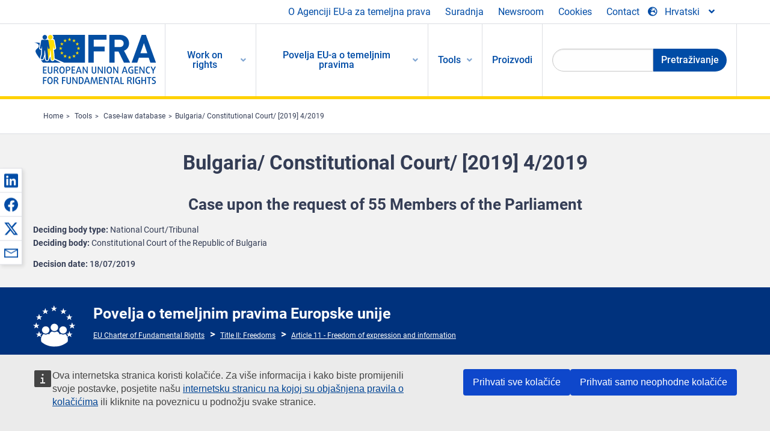

--- FILE ---
content_type: text/html; charset=UTF-8
request_url: https://fra.europa.eu/hr/caselaw-reference/bulgaria-constitutional-court-2019-42019
body_size: 24531
content:
<!DOCTYPE html>
<html lang="hr" dir="ltr" prefix="og: https://ogp.me/ns#" class="no-js">
  <head>
    <meta charset="utf-8" />
<noscript><style>form.antibot * :not(.antibot-message) { display: none !important; }</style>
</noscript><script>var _paq = _paq || [];(function(){var u=(("https:" == document.location.protocol) ? "https://fra.europa.eu/analytics/" : "http://fra.europa.eu/analytics/");_paq.push(["setSiteId", "1"]);_paq.push(["setTrackerUrl", u+"matomo.php"]);_paq.push(["setDoNotTrack", 1]);_paq.push(["disableCookies"]);if (!window.matomo_search_results_active) {_paq.push(["trackPageView"]);}_paq.push(["setIgnoreClasses", ["no-tracking","colorbox"]]);_paq.push(["enableLinkTracking"]);var d=document,g=d.createElement("script"),s=d.getElementsByTagName("script")[0];g.type="text/javascript";g.defer=true;g.async=true;g.src=u+"matomo.js";s.parentNode.insertBefore(g,s);})();</script>
<link rel="shortlink" href="https://fra.europa.eu/en/node/38183" />
<link rel="canonical" href="https://fra.europa.eu/en/caselaw-reference/bulgaria-constitutional-court-2019-42019" />
<meta property="og:site_name" content="European Union Agency for Fundamental Rights" />
<meta property="og:url" content="https://fra.europa.eu/en/caselaw-reference/bulgaria-constitutional-court-2019-42019" />
<meta property="og:title" content="Bulgaria/ Constitutional Court/ [2019] 4/2019" />
<meta property="og:updated_time" content="2020-02-17T16:47:20+01:00" />
<meta property="article:published_time" content="2020-02-17T16:47:20+01:00" />
<meta property="article:modified_time" content="2020-02-17T16:47:20+01:00" />
<meta name="twitter:card" content="summary_large_image" />
<meta name="twitter:title" content="Bulgaria/ Constitutional Court/ [2019] 4/2019" />
<meta name="Generator" content="Drupal 10 (https://www.drupal.org)" />
<meta name="MobileOptimized" content="width" />
<meta name="HandheldFriendly" content="true" />
<meta name="viewport" content="width=device-width, initial-scale=1.0" />
<meta http-equiv="ImageToolbar" content="false" />
<meta name="google-site-verification" content="s11PSZeL5c0yZxr5nTUaJ9gZ6dxMB0hGH1l_KZOFc40" />
<link rel="icon" href="/themes/custom/fra_foundation/favicon.ico" type="image/vnd.microsoft.icon" />
<link rel="alternate" hreflang="en" href="https://fra.europa.eu/en/caselaw-reference/bulgaria-constitutional-court-2019-42019" />

    <title>Bulgaria/ Constitutional Court/ [2019] 4/2019 | European Union Agency for Fundamental Rights</title>
    <link rel="stylesheet" media="all" href="/sites/default/files/css/css_4iQMBAlRCNnP20VPPlKNeUV837ClVoy05-7siKmsowA.css?delta=0&amp;language=hr&amp;theme=fra_foundation&amp;include=[base64]" />
<link rel="stylesheet" media="all" href="/sites/default/files/css/css_NNk2j1KUr4nHl_x1usMsJMGSRAArkDYiGb5G7MLH9mY.css?delta=1&amp;language=hr&amp;theme=fra_foundation&amp;include=[base64]" />
<link rel="stylesheet" media="all" href="/themes/custom/fra_foundation/css/fra_foundation.css?t99467" />
<link rel="stylesheet" media="all" href="/sites/default/files/css/css_l4x_7z78SLR3e5Kw6fC_VKSVpYBc670kdf5kCLYESyc.css?delta=3&amp;language=hr&amp;theme=fra_foundation&amp;include=[base64]" />
<link rel="stylesheet" media="all" href="/sites/default/files/css/css_z3UOksH4yqdiEUcdv5k5FlG3O5JIZQorSmOJ2DdEygI.css?delta=4&amp;language=hr&amp;theme=fra_foundation&amp;include=[base64]" />

    
<script type="application/ld+json">
	{
	  "@context": "https://schema.org",
	  "@type": "WebSite",
	  "name": "European Union Agency for Fundamental Rights",
	  "alternateName": "FRA",
	  "url": "https://fra.europa.eu/"
	}
</script>
<script type="application/ld+json">
	{
	  "@context": "https://schema.org",
	  "@type": "Organization",
	  "name": "European Union Agency for Fundamental Rights",
	  "url": "https://fra.europa.eu/",
	  "logo": "https://fra.europa.eu/themes/custom/fra_foundation/logo.svg"
	}
</script>


  </head>
  <body class="full-width-page path-node node--type-infoportal-case-law-reference page-node-type-infoportal-case-law-reference">
  <a href="#main-content" class="show-on-focus skip-link">
    Skip to main content
  </a>
  
    <div class="dialog-off-canvas-main-canvas" data-off-canvas-main-canvas>
    	<script type="application/json">{"utility":"cck","url":"https:\/\/fra.europa.eu\/{lang}\/cookies","target":true}</script>

<div class="off-canvas-wrapper">
	<div class="inner-wrap off-canvas-wrapper-inner" id="inner-wrap" data-off-canvas-wrapper>
		<aside id="left-off-canvas-menu" class="off-canvas left-off-canvas-menu position-left" role="complementary" data-off-canvas>
			
		</aside>

		<aside id="right-off-canvas-menu" class="off-canvas right-off-canvas-menu position-right" role="complementary" data-off-canvas>
			
		</aside>

		<div class="off-canvas-content" data-off-canvas-content>
							<header class="row" role="banner" aria-label="Site header">
									<div class="large-12 columns">
						<div class='top-main-wrapper'>
							<div class="top-wrapper">
								<div class="header-menu-wrapper">
									<nav role="navigation" aria-labelledby="block-topmenu-menu" id="block-topmenu" class="hide-for-small block-topmenu">
            
  <h2 class="block-title visually-hidden" id="block-topmenu-menu">Top Menu</h2>
  

        
              <ul class="menu">
              <li>
        <a href="/hr/about-fra" class="Fra_top" target="_self" data-drupal-link-system-path="node/24">O Agenciji EU-a za temeljna prava</a>
              </li>
          <li>
        <a href="/hr/suradnja" data-drupal-link-system-path="node/18">Suradnja</a>
              </li>
          <li>
        <a href="/hr/news-and-events" data-drupal-link-system-path="news-and-events">Newsroom</a>
              </li>
          <li>
        <a href="/hr/cookies" class="Fra_top" target="_self" data-drupal-link-system-path="node/36978">Cookies</a>
              </li>
          <li>
        <a href="/hr/contact?page_manager_page_variant_weight=0&amp;page_manager_page=contact&amp;page_manager_page_variant=contact-block_display-0&amp;overridden_route_name=contact.site_page&amp;base_route_name=contact.site_page" data-drupal-link-system-path="contact">Contact</a>
              </li>
        </ul>
  


  </nav>

								</div>
								<div class="top-group-wrapper">
									<div class="language-switcher-language-url block-languageswitcher block block-language block-language-blocklanguage-interface" id="block-languageswitcher" role="navigation">
  
    

  
          
<button class="button" data-toggle="LangModal"  aria-label="Change Language" aria-haspopup="dialog">
<div class="custom-lang-switcher">
      <h2 id="LangModalLabel" class="visually-hidden">Select Language</h2>
              <i  class="fas fa-globe-europe"></i>Hrvatski<i class="fas fa-angle-down"></i>
    </div></button>
  <div class="full reveal" id="LangModal" data-reveal>
    <div class="modal-wrapper">
     <button id="closeLangModal" class="close-button" data-close aria-label="Close reveal" type="button">
        <span aria-hidden="true">&times;</span>
     </button>
    <h2> Select site language </h2>
     <ul>       <div class="lang-group-a">              <li hreflang="bg" data-drupal-link-system-path="node/38183" class="bg"><a href="/bg/caselaw-reference/bulgaria-constitutional-court-2019-42019" class="language-link" hreflang="bg" data-drupal-link-system-path="node/38183">Български</a>
                    </li>
                        <li hreflang="cs" data-drupal-link-system-path="node/38183" class="cs"><a href="/cs/caselaw-reference/bulgaria-constitutional-court-2019-42019" class="language-link" hreflang="cs" data-drupal-link-system-path="node/38183">Čeština</a>
                    </li>
                        <li hreflang="da" data-drupal-link-system-path="node/38183" class="da"><a href="/da/caselaw-reference/bulgaria-constitutional-court-2019-42019" class="language-link" hreflang="da" data-drupal-link-system-path="node/38183">Dansk</a>
                    </li>
                        <li hreflang="de" data-drupal-link-system-path="node/38183" class="de"><a href="/de/caselaw-reference/bulgaria-constitutional-court-2019-42019" class="language-link" hreflang="de" data-drupal-link-system-path="node/38183">Deutsch</a>
                    </li>
                        <li hreflang="el" data-drupal-link-system-path="node/38183" class="el"><a href="/el/caselaw-reference/bulgaria-constitutional-court-2019-42019" class="language-link" hreflang="el" data-drupal-link-system-path="node/38183">Ελληνικά</a>
                    </li>
                        <li hreflang="en" data-drupal-link-system-path="node/38183" class="en"><a href="/en/caselaw-reference/bulgaria-constitutional-court-2019-42019" class="language-link" hreflang="en" data-drupal-link-system-path="node/38183">English</a>
                    </li>
                        <li hreflang="es" data-drupal-link-system-path="node/38183" class="es"><a href="/es/caselaw-reference/bulgaria-constitutional-court-2019-42019" class="language-link" hreflang="es" data-drupal-link-system-path="node/38183">Español</a>
                    </li>
                        <li hreflang="et" data-drupal-link-system-path="node/38183" class="et"><a href="/et/caselaw-reference/bulgaria-constitutional-court-2019-42019" class="language-link" hreflang="et" data-drupal-link-system-path="node/38183">Eesti</a>
                    </li>
                        <li hreflang="fi" data-drupal-link-system-path="node/38183" class="fi"><a href="/fi/caselaw-reference/bulgaria-constitutional-court-2019-42019" class="language-link" hreflang="fi" data-drupal-link-system-path="node/38183">Suomi</a>
                    </li>
                        <li hreflang="fr" data-drupal-link-system-path="node/38183" class="fr"><a href="/fr/caselaw-reference/bulgaria-constitutional-court-2019-42019" class="language-link" hreflang="fr" data-drupal-link-system-path="node/38183">Français</a>
                    </li>
                        <li hreflang="ga" data-drupal-link-system-path="node/38183" class="ga"><a href="/ga/caselaw-reference/bulgaria-constitutional-court-2019-42019" class="language-link" hreflang="ga" data-drupal-link-system-path="node/38183">Gaeilge</a>
                    </li>
                        <li hreflang="hr" data-drupal-link-system-path="node/38183" class="hr is-active-lang is-active" aria-current="page"><a href="/hr/caselaw-reference/bulgaria-constitutional-court-2019-42019" class="language-link is-active" hreflang="hr" data-drupal-link-system-path="node/38183" aria-current="page">Hrvatski</a>
          <i class="fas fa-check"></i>          </li>
           </div>                   <div class="lang-group-b">        <li hreflang="hu" data-drupal-link-system-path="node/38183" class="hu"><a href="/hu/caselaw-reference/bulgaria-constitutional-court-2019-42019" class="language-link" hreflang="hu" data-drupal-link-system-path="node/38183">Magyar</a>
                    </li>
                        <li hreflang="it" data-drupal-link-system-path="node/38183" class="it"><a href="/it/caselaw-reference/bulgaria-constitutional-court-2019-42019" class="language-link" hreflang="it" data-drupal-link-system-path="node/38183">Italiano</a>
                    </li>
                        <li hreflang="lt" data-drupal-link-system-path="node/38183" class="lt"><a href="/lt/caselaw-reference/bulgaria-constitutional-court-2019-42019" class="language-link" hreflang="lt" data-drupal-link-system-path="node/38183">Lietuvių</a>
                    </li>
                        <li hreflang="lv" data-drupal-link-system-path="node/38183" class="lv"><a href="/lv/caselaw-reference/bulgaria-constitutional-court-2019-42019" class="language-link" hreflang="lv" data-drupal-link-system-path="node/38183">Latviešu</a>
                    </li>
                        <li hreflang="mt" data-drupal-link-system-path="node/38183" class="mt"><a href="/mt/caselaw-reference/bulgaria-constitutional-court-2019-42019" class="language-link" hreflang="mt" data-drupal-link-system-path="node/38183">Malti</a>
                    </li>
                        <li hreflang="nl" data-drupal-link-system-path="node/38183" class="nl"><a href="/nl/caselaw-reference/bulgaria-constitutional-court-2019-42019" class="language-link" hreflang="nl" data-drupal-link-system-path="node/38183">Nederlands</a>
                    </li>
                        <li hreflang="pl" data-drupal-link-system-path="node/38183" class="pl"><a href="/pl/caselaw-reference/bulgaria-constitutional-court-2019-42019" class="language-link" hreflang="pl" data-drupal-link-system-path="node/38183">Polski</a>
                    </li>
                        <li hreflang="pt" data-drupal-link-system-path="node/38183" class="pt"><a href="/pt/caselaw-reference/bulgaria-constitutional-court-2019-42019" class="language-link" hreflang="pt" data-drupal-link-system-path="node/38183">Português</a>
                    </li>
                        <li hreflang="ro" data-drupal-link-system-path="node/38183" class="ro"><a href="/ro/caselaw-reference/bulgaria-constitutional-court-2019-42019" class="language-link" hreflang="ro" data-drupal-link-system-path="node/38183">Română</a>
                    </li>
                        <li hreflang="sk" data-drupal-link-system-path="node/38183" class="sk"><a href="/sk/caselaw-reference/bulgaria-constitutional-court-2019-42019" class="language-link" hreflang="sk" data-drupal-link-system-path="node/38183">Slovenčina</a>
                    </li>
                        <li hreflang="sl" data-drupal-link-system-path="node/38183" class="sl"><a href="/sl/caselaw-reference/bulgaria-constitutional-court-2019-42019" class="language-link" hreflang="sl" data-drupal-link-system-path="node/38183">Slovenščina</a>
                    </li>
                        <li hreflang="sv" data-drupal-link-system-path="node/38183" class="sv"><a href="/sv/caselaw-reference/bulgaria-constitutional-court-2019-42019" class="language-link" hreflang="sv" data-drupal-link-system-path="node/38183">Svenska</a>
                    </li>
          </ul>  </div>
</div> <!-- modal-wrapper -->

    
    
</div>

								</div>
							</div>
						</div>
													<script type="application/json">
								{
								                "service": "share",
								                "version" : "2.0",
								                "popup": false,
								                "icon": true,
								                "display": "icons",
								                 "networks": [
													"linkedin",
								                    "facebook",
								                    "x",
								                    "email"
								                    ],
								                  "selection": false,
								                  "css": {
								                  "list": "PubShare"
								                  },
								                  "shortenurl": true
								                }
							</script>
												  <div>
    <nav role="navigation" aria-labelledby="block-topbar-menu-menu" id="block-topbar-menu" class="hide-for-xlarge block-cedefop-block-topbar-menu block-topbar-menu">
            
  <h2 class="block-title visually-hidden" id="block-topbar-menu-menu">Custom Topbar</h2>
  

  <div class="title-bar" data-responsive-toggle="menu" data-hide-for="hide-for-medium">
          <a href="/hr" rel="home" class="site-logo">
       <img id="top-bar-logo" src="/themes/custom/fra_foundation/logo.svg" alt="Home" />
      </a>
               <div class="top-bar-wrapper">
      <h2 class="AdvancedSearch advancedSearchTitle">Search the FRA website</h2>
          <ul class="right"><li class="has-form"><form class="views-exposed-form" data-drupal-selector="views-exposed-form-new-search-page-1" action="/hr/search" method="get" id="views-exposed-form-new-search-page-1" accept-charset="UTF-8">
  <div class="js-form-item form-item js-form-type-search-api-autocomplete form-item-search js-form-item-search">
      <label for="edit-search">Search</label>
        <input data-drupal-selector="edit-search" data-search-api-autocomplete-search="new_search" class="form-autocomplete form-text" data-autocomplete-path="/hr/search_api_autocomplete/new_search?display=page_1&amp;&amp;filter=search" type="text" id="edit-search" name="search" value="" size="30" maxlength="128" />

        </div>
<div data-drupal-selector="edit-actions" class="form-actions js-form-wrapper form-wrapper" id="edit-actions"><div class="search-wrapper">
    <i class="fas fa-search"></i>
    <input class="success button radius js-form-submit form-submit" data-drupal-selector="edit-submit-new-search" type="submit" id="edit-submit-new-search" value="Search" />
</div>


</div>


</form>
</ul></li>
    </div>
          <button class="menu-icon" type="button" data-toggle value="menu-icon">menu-icon</button>
  </div>

  <div class="top-bar" id="menu">
    <ul class="vertical menu" data-auto-height='true' >
                   <ul class="menu vertical" data-responsive-menu="drilldown" data-parent-link="true">
                                       
  <ul  class= "vertical submenu  menu drilldown  menu-level--0"  data-submenu>
                
                          <li class= "submenu__item">
              <a href="/hr/work-on-rights"  class="menu__link">Work on rights</a>
                                
  <ul  class= "vertical submenu  menu drilldown  menu-level--1"  data-submenu>
                
                          <li class= "submenu__item">
              <a href="/hr/themes/justice-victims-rights-and-judicial-cooperation"  class="menu__link">Pravosuđe, prava žrtava i pravosudna suradnja</a>
                                
  <ul  class= "vertical submenu  menu drilldown  menu-level--2"  data-submenu>
                
                          <li class= "menu__item ">
              <a href="/hr/themes/victims-rights"  class="menu__link">Prava žrtava</a>
              </li>
                
                          <li class= "menu__item ">
              <a href="/hr/themes/defendants-rights"  class="menu__link">Prava optuženika</a>
              </li>
                
                          <li class= "menu__item ">
              <a href="/hr/themes/civil-justice"  class="menu__link">Građansko pravosuđe</a>
              </li>
                
                          <li class= "menu__item ">
              <a href="/hr/themes/judicial-cooperation-and-rule-law"  class="menu__link">Pravosudna suradnja i vladavina prava</a>
              </li>
                
                          <li class= "menu__item ">
              <a href="/hr/themes/security"  class="menu__link">Sigurnost</a>
              </li>
                
                          <li class= "menu__item ">
              <a href="/hr/themes/business-and-human-rights"  class="menu__link">Poslovanje i ljudska prava</a>
              </li>
      </ul>
              </li>
                
                          <li class= "submenu__item">
              <a href="/hr/themes/equality-non-discrimination-and-racism"  class="menu__link">Jednakost, nediskriminacija i rasizam</a>
                                
  <ul  class= "vertical submenu  menu drilldown  menu-level--2"  data-submenu>
                
                          <li class= "menu__item ">
              <a href="/hr/themes/children-youth-and-older-people"  class="menu__link">Djeca, mladi i starije osobe</a>
              </li>
                
                          <li class= "menu__item ">
              <a href="/hr/themes/people-disabilities"  class="menu__link">Osobe s invaliditetom</a>
              </li>
                
                          <li class= "menu__item ">
              <a href="/hr/themes/hate-crime"  class="menu__link">Zločin iz mržnje</a>
              </li>
                
                          <li class= "menu__item ">
              <a href="/hr/themes/racial-and-ethnic-origin"  class="menu__link">Rasno i etničko podrijetlo</a>
              </li>
                
                          <li class= "menu__item ">
              <a href="/hr/themes/religion-and-belief"  class="menu__link">Vjeroispovijest i uvjerenje</a>
              </li>
                
                          <li class= "menu__item ">
              <a href="/hr/themes/roma"  class="menu__link">Romi</a>
              </li>
                
                          <li class= "menu__item ">
              <a href="/hr/themes/sex-sexual-orientation-and-gender"  class="menu__link">Spol, spolna orijentacija i rodni identitet</a>
              </li>
      </ul>
              </li>
                
                          <li class= "submenu__item">
              <a href="/hr/themes/asylum-migration-and-borders"  class="menu__link">Azil, migracija i granice</a>
                                
  <ul  class= "vertical submenu  menu drilldown  menu-level--2"  data-submenu>
                
                          <li class= "menu__item ">
              <a href="/hr/themes/access-asylum"  class="menu__link">Pristup azilu</a>
              </li>
                
                          <li class= "menu__item ">
              <a href="/hr/themes/borders-and-information-systems-0"  class="menu__link">Granični prijelazi i informacijski sustavi</a>
              </li>
                
                          <li class= "menu__item ">
              <a href="/hr/themes/child-protection"  class="menu__link">Zaštita djeteta</a>
              </li>
                
                          <li class= "menu__item ">
              <a href="/hr/themes/irregular-migration-return-and-immigration-detention"  class="menu__link">Nezakonite migracije, vraćanje i zadržavanje imigranata</a>
              </li>
                
                          <li class= "menu__item ">
              <a href="/hr/themes/legal-migration-and-integration"  class="menu__link">Zakonite migracije i integracija</a>
              </li>
                
                          <li class= "menu__item ">
              <a href="/hr/themes/trafficking-and-labour-exploitation"  class="menu__link">Trgovina ljudima i izrabljivanje radne snage</a>
              </li>
      </ul>
              </li>
                
                          <li class= "submenu__item">
              <a href="/hr/themes/data-protection-privacy-and-new-technologies"  class="menu__link">Zaštita podataka, privatnost i nove tehnologije</a>
                                
  <ul  class= "vertical submenu  menu drilldown  menu-level--2"  data-submenu>
                
                          <li class= "menu__item ">
              <a href="/hr/themes/artificial-intelligence-and-big-data"  class="menu__link">Umjetna inteligencija i velika količina podataka</a>
              </li>
                
                          <li class= "menu__item ">
              <a href="/hr/themes/borders-and-information-systems"  class="menu__link">Granični prijelazi i informacijski sustavi</a>
              </li>
                
                          <li class= "menu__item ">
              <a href="/hr/themes/data-protection"  class="menu__link">Zaštita podataka</a>
              </li>
                
                          <li class= "menu__item ">
              <a href="/hr/themes/unlawful-profiling"  class="menu__link">Nezakonito profiliranje</a>
              </li>
      </ul>
              </li>
                
                          <li class= "submenu__item">
              <a href="/hr/themes/support-human-rights-systems-and-defenders"  class="menu__link">Podrška za sustave i branitelje ljudskih prava</a>
                                
  <ul  class= "vertical submenu  menu drilldown  menu-level--2"  data-submenu>
                
                          <li class= "menu__item ">
              <a href="/hr/themes/eu-charter-fundamental-rights"  class="menu__link">Povelja Europske unije o temeljnim pravima</a>
              </li>
                
                          <li class= "menu__item ">
              <a href="/hr/themes/inter-governmental-human-rights-systems"  class="menu__link">Međuvladini sustavi za zaštitu ljudskih prava</a>
              </li>
                
                          <li class= "menu__item ">
              <a href="/hr/themes/national-human-rights-systems-and-bodies"  class="menu__link">Nacionalni sustavi i tijela za zaštitu ljudskih prava</a>
              </li>
                
                          <li class= "menu__item ">
              <a href="/hr/themes/civil-society"  class="menu__link">Civilno društvo</a>
              </li>
      </ul>
              </li>
                
                          <li class= "submenu__item">
              <a href="/hr/themes/environmental-and-social-sustainability"  class="menu__link">Environmental and social sustainability</a>
                                
  <ul  class= "vertical submenu  menu drilldown  menu-level--2"  data-submenu>
                
                          <li class= "menu__item ">
              <a href="/hr/themes/climate-change-and-environmental-protection"  class="menu__link">Climate change and environmental protection</a>
              </li>
                
                          <li class= "menu__item ">
              <a href="/hr/themes/just-and-green-transition"  class="menu__link">Just and green transition</a>
              </li>
                
                          <li class= "menu__item ">
              <a href="/hr/themes/business-and-human-rights-0"  class="menu__link">Business and human rights</a>
              </li>
                
                          <li class= "menu__item ">
              <a href="/hr/themes/human-rights-due-diligence"  class="menu__link">Human rights due diligence</a>
              </li>
                
                          <li class= "menu__item ">
              <a href="/hr/themes/consumer-protection"  class="menu__link">Consumer protection</a>
              </li>
      </ul>
              </li>
      </ul>
              </li>
                
                          <li class= "submenu__item">
              <a href="/hr/eu-charter"  class="menu__link">Povelja EU-a o temeljnim pravima</a>
                                
  <ul  class= "vertical submenu  menu drilldown  menu-level--1"  data-submenu>
                
                          <li class= "menu__item ">
              <a href="/hr/about-fundamental-rights"  class="menu__link">Što su temeljna prava?</a>
              </li>
                
                          <li class= "menu__item ">
              <a href="/hr/about-fundamental-rights"  class="menu__link">What is the EU Charter of Fundamental Rights?</a>
              </li>
                
                          <li class= "menu__item ">
              <a href="/hr/eu-charter/article/0-preambula"  class="menu__link">Preambula</a>
              </li>
                
                          <li class= "submenu__item">
              <a href="/hr/eu-charter/title/title-i-dignity"  class="menu__link">Glava I: Dostojanstvo</a>
                                
  <ul  class= "vertical submenu  menu drilldown  menu-level--2"  data-submenu>
                
                          <li class= "menu__item ">
              <a href="/hr/eu-charter/article/1-ljudsko-dostojanstvo"  class="menu__link">1 - Ljudsko dostojanstvo</a>
              </li>
                
                          <li class= "menu__item ">
              <a href="/hr/eu-charter/article/2-pravo-na-zivot"  class="menu__link">2 - Pravo na život</a>
              </li>
                
                          <li class= "menu__item ">
              <a href="/hr/eu-charter/article/3-pravo-na-cjelovitost-osobe"  class="menu__link">3 - Pravo na cjelovitost osobe</a>
              </li>
                
                          <li class= "menu__item ">
              <a href="/hr/eu-charter/article/4-zabrana-mucenja-i-neljudskog-ili-ponizavajuceg-postupanja-ili-kaznjavanja"  class="menu__link">4 - Zabrana mučenja i neljudskog ili ponižavajućeg postupanja ili kažnjavanja</a>
              </li>
                
                          <li class= "menu__item ">
              <a href="/hr/eu-charter/article/5-zabrana-ropstva-i-prisilnog-rada"  class="menu__link">5 - Zabrana ropstva i prisilnog rada</a>
              </li>
      </ul>
              </li>
                
                          <li class= "submenu__item">
              <a href="/hr/eu-charter/title/title-ii-freedoms"  class="menu__link">Glava II: Slobode</a>
                                
  <ul  class= "vertical submenu  menu drilldown  menu-level--2"  data-submenu>
                
                          <li class= "menu__item ">
              <a href="/hr/eu-charter/article/6-pravo-na-slobodu-i-sigurnost"  class="menu__link">6 - Pravo na slobodu i sigurnost</a>
              </li>
                
                          <li class= "menu__item ">
              <a href="/hr/eu-charter/article/7-postovanje-privatnog-i-obiteljskog-zivota"  class="menu__link">7 - Poštovanje privatnog i obiteljskog života</a>
              </li>
                
                          <li class= "menu__item ">
              <a href="/hr/eu-charter/article/8-zastita-osobnih-podataka"  class="menu__link">8 - Zaštita osobnih podataka</a>
              </li>
                
                          <li class= "menu__item ">
              <a href="/hr/eu-charter/article/9-pravo-na-stupanje-u-brak-i-osnivanje-obitelji"  class="menu__link">9 - Pravo na stupanje u brak i osnivanje obitelji</a>
              </li>
                
                          <li class= "menu__item ">
              <a href="/hr/eu-charter/article/10-sloboda-misljenja-savjesti-i-vjeroispovijedi"  class="menu__link">10 - Sloboda mišljenja, savjesti i vjeroispovijedi</a>
              </li>
                
                          <li class= "menu__item ">
              <a href="/hr/eu-charter/article/11-sloboda-izrazavanja-i-informiranja"  class="menu__link">11 - Sloboda izražavanja i informiranja</a>
              </li>
                
                          <li class= "menu__item ">
              <a href="/hr/eu-charter/article/12-sloboda-okupljanja-i-udruzivanja"  class="menu__link">12 - Sloboda okupljanja i udruživanja</a>
              </li>
                
                          <li class= "menu__item ">
              <a href="/hr/eu-charter/article/13-sloboda-umjetnosti-i-znanosti"  class="menu__link">13 - Sloboda umjetnosti i znanosti</a>
              </li>
                
                          <li class= "menu__item ">
              <a href="/hr/eu-charter/article/14-pravo-na-obrazovanje"  class="menu__link">14 - Pravo na obrazovanje</a>
              </li>
                
                          <li class= "menu__item ">
              <a href="/hr/eu-charter/article/15-sloboda-izbora-zanimanja-i-pravo-na-rad"  class="menu__link">15 - Sloboda izbora zanimanja i pravo na rad</a>
              </li>
                
                          <li class= "menu__item ">
              <a href="/hr/eu-charter/article/16-sloboda-poduzetnistva"  class="menu__link">16 - Sloboda poduzetništva</a>
              </li>
                
                          <li class= "menu__item ">
              <a href="/hr/eu-charter/article/17-pravo-na-vlasnistvo"  class="menu__link">17 - Pravo na vlasništvo</a>
              </li>
                
                          <li class= "menu__item ">
              <a href="/hr/eu-charter/article/18-pravo-na-azil"  class="menu__link">18 - Pravo na azil</a>
              </li>
                
                          <li class= "menu__item ">
              <a href="/hr/eu-charter/article/19-zastita-u-slucaju-udaljavanja-protjerivanja-ili-izrucenja"  class="menu__link">19 - Zaštita u slučaju udaljavanja, protjerivanja ili izručenja</a>
              </li>
      </ul>
              </li>
                
                          <li class= "submenu__item">
              <a href="/hr/eu-charter/title/title-iii-equality"  class="menu__link">Glava III: Jednakost</a>
                                
  <ul  class= "vertical submenu  menu drilldown  menu-level--2"  data-submenu>
                
                          <li class= "menu__item ">
              <a href="/hr/eu-charter/article/20-jednakost-pred-zakonom"  class="menu__link">20 - Jednakost pred zakonom</a>
              </li>
                
                          <li class= "menu__item ">
              <a href="/hr/eu-charter/article/21-nediskriminacija"  class="menu__link">21 - Nediskriminacija</a>
              </li>
                
                          <li class= "menu__item ">
              <a href="/hr/eu-charter/article/22-kulturna-vjerska-i-jezicna-raznolikost"  class="menu__link">22 - Kulturna, vjerska i jezična raznolikost</a>
              </li>
                
                          <li class= "menu__item ">
              <a href="/hr/eu-charter/article/23-ravnopravnost-zena-i-muskaraca"  class="menu__link">23 - Ravnopravnost žena i muškaraca</a>
              </li>
                
                          <li class= "menu__item ">
              <a href="/hr/eu-charter/article/24-prava-djeteta"  class="menu__link">24 - Prava djeteta</a>
              </li>
                
                          <li class= "menu__item ">
              <a href="/hr/eu-charter/article/25-prava-starijih-osoba"  class="menu__link">25 - Prava starijih osoba</a>
              </li>
                
                          <li class= "menu__item ">
              <a href="/hr/eu-charter/article/26-integracija-osoba-s-invaliditetom"  class="menu__link">26 - Integracija osoba s invaliditetom</a>
              </li>
      </ul>
              </li>
                
                          <li class= "submenu__item">
              <a href="/hr/eu-charter/title/title-iv-solidarity"  class="menu__link">Glava IV: Solidarnost</a>
                                
  <ul  class= "vertical submenu  menu drilldown  menu-level--2"  data-submenu>
                
                          <li class= "menu__item ">
              <a href="/hr/eu-charter/article/27-pravo-radnika-na-informiranje-i-savjetovanje-u-poduzecu"  class="menu__link">27 - Pravo radnika na informiranje i savjetovanje u poduzeću</a>
              </li>
                
                          <li class= "menu__item ">
              <a href="/hr/eu-charter/article/28-pravo-na-kolektivno-pregovaranje-i-djelovanje"  class="menu__link">28 - Pravo na kolektivno pregovaranje i djelovanje</a>
              </li>
                
                          <li class= "menu__item ">
              <a href="/hr/eu-charter/article/29-pravo-na-pristup-sluzbama-za-posredovanje-pri-zaposljavanju"  class="menu__link">29 - Pravo na pristup službama za posredovanje pri zapošljavanju</a>
              </li>
                
                          <li class= "menu__item ">
              <a href="/hr/eu-charter/article/30-zastita-u-slucaju-neopravdanoga-otkaza"  class="menu__link">30 - Zaštita u slučaju neopravdanoga otkaza</a>
              </li>
                
                          <li class= "menu__item ">
              <a href="/hr/eu-charter/article/31-posteni-i-pravicni-radni-uvjeti"  class="menu__link">31 - Pošteni i pravični radni uvjeti</a>
              </li>
                
                          <li class= "menu__item ">
              <a href="/hr/eu-charter/article/32-zabrana-rada-djece-i-zastita-mladih-pri-radu"  class="menu__link">32 - Zabrana rada djece i zaštita mladih pri radu</a>
              </li>
                
                          <li class= "menu__item ">
              <a href="/hr/eu-charter/article/33-obiteljski-i-profesionalni-zivot"  class="menu__link">33 - Obiteljski i profesionalni život</a>
              </li>
                
                          <li class= "menu__item ">
              <a href="/hr/eu-charter/article/34-socijalna-sigurnost-i-socijalna-pomoc"  class="menu__link">34 - Socijalna sigurnost i socijalna pomoć</a>
              </li>
                
                          <li class= "menu__item ">
              <a href="/hr/eu-charter/article/35-zdravstvena-zastita"  class="menu__link">35 - Zdravstvena zaštita</a>
              </li>
                
                          <li class= "menu__item ">
              <a href="/hr/eu-charter/article/36-pristup-sluzbama-od-opceg-gospodarskog-interesa"  class="menu__link">36 - Pristup službama od općeg gospodarskog interesa</a>
              </li>
                
                          <li class= "menu__item ">
              <a href="/hr/eu-charter/article/37-zastita-okolisa"  class="menu__link">37 - Zaštita okoliša</a>
              </li>
                
                          <li class= "menu__item ">
              <a href="/hr/eu-charter/article/38-zastita-potrosaca"  class="menu__link">38 - Zaštita potrošača</a>
              </li>
      </ul>
              </li>
                
                          <li class= "submenu__item">
              <a href="/hr/eu-charter/title/title-v-citizens-rights"  class="menu__link">Glava V: Prava Građana</a>
                                
  <ul  class= "vertical submenu  menu drilldown  menu-level--2"  data-submenu>
                
                          <li class= "menu__item ">
              <a href="/hr/eu-charter/article/39-pravo-na-glasovanje-i-kandidiranje-na-izborima-za-europski-parlament"  class="menu__link">39 - Pravo na glasovanje i kandidiranje na izborima za Europski parlament</a>
              </li>
                
                          <li class= "menu__item ">
              <a href="/hr/eu-charter/article/40-pravo-na-glasovanje-i-kandidiranje-na-opcinskim-izborima"  class="menu__link">40 - Pravo na glasovanje i kandidiranje na općinskim izborima</a>
              </li>
                
                          <li class= "menu__item ">
              <a href="/hr/eu-charter/article/41-pravo-na-dobru-upravu"  class="menu__link">41 - Pravo na dobru upravu</a>
              </li>
                
                          <li class= "menu__item ">
              <a href="/hr/eu-charter/article/42-pravo-pristupa-dokumentima"  class="menu__link">42 - Pravo pristupa dokumentima</a>
              </li>
                
                          <li class= "menu__item ">
              <a href="/hr/eu-charter/article/43-europski-ombudsman"  class="menu__link">43 - Europski ombudsman</a>
              </li>
                
                          <li class= "menu__item ">
              <a href="/hr/eu-charter/article/44-pravo-na-peticiju"  class="menu__link">44 - Pravo na peticiju</a>
              </li>
                
                          <li class= "menu__item ">
              <a href="/hr/eu-charter/article/45-sloboda-kretanja-i-sloboda-prebivanja"  class="menu__link">45 - Sloboda kretanja i sloboda prebivanja</a>
              </li>
                
                          <li class= "menu__item ">
              <a href="/hr/eu-charter/article/46-diplomatska-i-konzularna-zastita"  class="menu__link">46 - Diplomatska i konzularna zaštita</a>
              </li>
      </ul>
              </li>
                
                          <li class= "submenu__item">
              <a href="/hr/eu-charter/title/title-vi-justice"  class="menu__link">Glava VI: Pravda</a>
                                
  <ul  class= "vertical submenu  menu drilldown  menu-level--2"  data-submenu>
                
                          <li class= "menu__item ">
              <a href="/hr/eu-charter/article/47-pravo-na-ucinkoviti-pravni-lijek-i-na-pravicno-sunenje"  class="menu__link">47 - Pravo na učinkoviti pravni lijek i na pravično suñenje</a>
              </li>
                
                          <li class= "menu__item ">
              <a href="/hr/eu-charter/article/48-pretpostavka-neduznosti-i-pravo-na-obranu"  class="menu__link">48 - Pretpostavka nedužnosti i pravo na obranu</a>
              </li>
                
                          <li class= "menu__item ">
              <a href="/hr/eu-charter/article/49-nacela-zakonitosti-i-proporcionalnosti-kaznenih-djela-i-kazni"  class="menu__link">49 - Načela zakonitosti i proporcionalnosti kaznenih djela i kazni</a>
              </li>
                
                          <li class= "menu__item ">
              <a href="/hr/eu-charter/article/50-izbjegavanje-dvostrukog-sunenja-ili-kaznjavanja-zbog-istog-kaznenog-djela"  class="menu__link">50 - Izbjegavanje dvostrukog suñenja ili kažnjavanja zbog istog kaznenog djela</a>
              </li>
      </ul>
              </li>
                
                          <li class= "submenu__item">
              <a href="/hr/eu-charter/title/title-vii-general-provisions"  class="menu__link">Glava VII: Opće Odredbe</a>
                                
  <ul  class= "vertical submenu  menu drilldown  menu-level--2"  data-submenu>
                
                          <li class= "menu__item ">
              <a href="/hr/eu-charter/article/51-podrucje-primjene"  class="menu__link">51 - Područje primjene</a>
              </li>
                
                          <li class= "menu__item ">
              <a href="/hr/eu-charter/article/52-opseg-i-tumacenje-prava-i-nacela"  class="menu__link">52 - Opseg i tumačenje prava i načela</a>
              </li>
                
                          <li class= "menu__item ">
              <a href="/hr/eu-charter/article/53-razina-zastite"  class="menu__link">53 - Razina zaštite</a>
              </li>
                
                          <li class= "menu__item ">
              <a href="/hr/eu-charter/article/54-zabrana-zlouporabe-prava"  class="menu__link">54 - Zabrana zlouporabe prava</a>
              </li>
      </ul>
              </li>
      </ul>
              </li>
                
                          <li class= "submenu__item is-active-trail">
              <a href="/hr/tools"  class="menu__link is-active-trail">Tools</a>
                                
  <ul  class= "vertical submenu  menu drilldown  menu-level--1"  data-submenu>
                
                          <li class= "menu__item ">
              <a href="https://fra.europa.eu/en/databases/efris/"  class="menu__link">EU Fundamental Rights Information System - EFRIS</a>
              </li>
                
                          <li class= "menu__item ">
              <a href="https://fra.europa.eu/en/databases/criminal-detention"  class="menu__link">Criminal detention database</a>
              </li>
                
                          <li class= "menu__item ">
              <a href="https://fra.europa.eu/en/databases/anti-muslim-hatred/"  class="menu__link">Anti-Muslim hatred database</a>
              </li>
                
                          <li class= "menu__item ">
              <a href="https://fra.europa.eu/en/databases/human-rights-structures/home"  class="menu__link">National human rights structures navigator</a>
              </li>
                
                          <li class= "menu__item  is-active-trail">
              <a href="/hr/case-law-database"  class="menu__link is-active-trail">Case-law database</a>
              </li>
                
                          <li class= "menu__item ">
              <a href="/hr/charterpedia"  class="menu__link">Charterpedia</a>
              </li>
                
                          <li class= "menu__item ">
              <a href="https://e-learning.fra.europa.eu/"  class="menu__link">FRA e-learning platform</a>
              </li>
                
                          <li class= "menu__item ">
              <a href="/hr/publications-and-resources/data-and-maps"  class="menu__link">Data visualisation</a>
              </li>
                
                          <li class= "menu__item ">
              <a href="/hr/promising-practices-list"  class="menu__link">Equality data collection: promising practices</a>
              </li>
                
                          <li class= "menu__item ">
              <a href="/hr/theme/hate-crime/compendium-practices"  class="menu__link">Fighting hate crime: promising practices</a>
              </li>
      </ul>
              </li>
                
                          <li class= "menu__item ">
              <a href="/hr/products/search?sort_by=published_at"  class="menu__link">Proizvodi</a>
              </li>
      </ul>
                                <li class="menu__item" role="treeitem">
       <a href="/about-fra" class="menu__link">About FRA</a>
                              
  <ul  class= "vertical submenu  menu drilldown  menu-level--0"  data-submenu>
                
                          <li class= "submenu__item">
              <a href="/hr/about-fra/who-we-are"  class="menu__link">Who we are</a>
                                
  <ul  class= "vertical submenu  menu drilldown  menu-level--1"  data-submenu>
                
                          <li class= "menu__item ">
              <a href="/hr/about-fra/structure"  class="menu__link">Structure of FRA</a>
              </li>
                
                          <li class= "submenu__item">
              <a href="/hr/about-fra/structure/management-board"  class="menu__link">Management Board</a>
                                
  <ul  class= "vertical submenu  menu drilldown  menu-level--2"  data-submenu>
                
                          <li class= "menu__item ">
              <a href="/hr/about-fra/structure/management-board/members"  class="menu__link">Management Board members</a>
              </li>
                
                          <li class= "menu__item ">
              <a href="/hr/management-board-meeting-documents"  class="menu__link"> Management Board meeting documents</a>
              </li>
      </ul>
              </li>
                
                          <li class= "menu__item ">
              <a href="/hr/about-fra/structure/executive-board"  class="menu__link">Executive Board</a>
              </li>
                
                          <li class= "submenu__item">
              <a href="/hr/content/scientific-committee"  class="menu__link">Scientific Committee</a>
                                
  <ul  class= "vertical submenu  menu drilldown  menu-level--2"  data-submenu>
                
                          <li class= "menu__item ">
              <a href="/hr/about-fra/structure/scientific-committee/members"  class="menu__link">Scientific Committee members</a>
              </li>
      </ul>
              </li>
                
                          <li class= "menu__item ">
              <a href="/hr/about-fra/structure/director"  class="menu__link">Director</a>
              </li>
                
                          <li class= "menu__item ">
              <a href="/hr/about-fra/structure/management-team"  class="menu__link">Management team</a>
              </li>
      </ul>
              </li>
                
                          <li class= "submenu__item">
              <a href="/hr/about-fra/what-we-do"  class="menu__link">What we do</a>
                                
  <ul  class= "vertical submenu  menu drilldown  menu-level--1"  data-submenu>
                
                          <li class= "menu__item ">
              <a href="/hr/about-fra/Research-and-data"  class="menu__link">Research and data</a>
              </li>
                
                          <li class= "menu__item ">
              <a href="/hr/content/capacity-building"  class="menu__link">Capacity-building</a>
              </li>
                
                          <li class= "menu__item ">
              <a href="/hr/content/advising"  class="menu__link">Advising</a>
              </li>
                
                          <li class= "menu__item ">
              <a href="/hr/about-fra/Convening-people"  class="menu__link">Convening people</a>
              </li>
                
                          <li class= "submenu__item">
              <a href="/hr/about-fra/what-we-do/fra-for-children"  class="menu__link">FRA for children</a>
                                
  <ul  class= "vertical submenu  menu drilldown  menu-level--2"  data-submenu>
                
                          <li class= "menu__item ">
              <a href="/hr/content/what-are-my-rights"  class="menu__link">What are my rights?</a>
              </li>
                
                          <li class= "menu__item ">
              <a href="/hr/content/where-do-my-rights-come"  class="menu__link">Where do my rights come from?</a>
              </li>
      </ul>
              </li>
                
                          <li class= "submenu__item">
              <a href="/hr/about-fra/what-we-do/areas-of-work"  class="menu__link">Areas of work</a>
                                
  <ul  class= "vertical submenu  menu drilldown  menu-level--2"  data-submenu>
                
                          <li class= "menu__item ">
              <a href="/hr/about-fra/what-we-do/areas-of-work/multi-annual-frameworks-2007-2022"  class="menu__link">Multi-annual Framework 2007-2022</a>
              </li>
      </ul>
              </li>
                
                          <li class= "submenu__item">
              <a href="/hr/about-fra/what-we-do/annual-work-programme"  class="menu__link">Work Programme</a>
                                
  <ul  class= "vertical submenu  menu drilldown  menu-level--2"  data-submenu>
                
                          <li class= "menu__item ">
              <a href="/hr/content/archive-annual-work-programmes"  class="menu__link">Archive</a>
              </li>
      </ul>
              </li>
                
                          <li class= "submenu__item">
              <a href="/hr/about-fra/what-we-do/annual-activity-programme"  class="menu__link">Annual Activity report</a>
                                
  <ul  class= "vertical submenu  menu drilldown  menu-level--2"  data-submenu>
                
                          <li class= "menu__item ">
              <a href="/hr/about-fra/what-we-do/annual-activity-report/archive"  class="menu__link">Archive</a>
              </li>
      </ul>
              </li>
                
                          <li class= "menu__item ">
              <a href="/hr/research/projects"  class="menu__link">Projects</a>
              </li>
      </ul>
              </li>
                
                          <li class= "submenu__item">
              <a href="/hr/about-fra/recruitment"  class="menu__link">Working at FRA</a>
                                
  <ul  class= "vertical submenu  menu drilldown  menu-level--1"  data-submenu>
                
                          <li class= "submenu__item">
              <a href="/hr/about-fra/recruitment/vacancies"  class="menu__link">Vacancies and selections</a>
                                
  <ul  class= "vertical submenu  menu drilldown  menu-level--2"  data-submenu>
                
                          <li class= "menu__item ">
              <a href="/hr/about-fra/recruitment/previous-vacancies"  class="menu__link">Previous vacancies</a>
              </li>
      </ul>
              </li>
                
                          <li class= "menu__item ">
              <a href="/hr/content/what-we-offer"  class="menu__link">What we offer</a>
              </li>
                
                          <li class= "menu__item ">
              <a href="/hr/content/work-life-balance"  class="menu__link">Work-life balance</a>
              </li>
                
                          <li class= "menu__item ">
              <a href="/hr/about-fra/recruitment/application-instructions"  class="menu__link">Application instructions</a>
              </li>
                
                          <li class= "menu__item ">
              <a href="/hr/content/seconded-national-experts"  class="menu__link">Seconded National Experts</a>
              </li>
                
                          <li class= "menu__item ">
              <a href="/hr/about-fra/recruitment/traineeship"  class="menu__link">Traineeship</a>
              </li>
                
                          <li class= "menu__item ">
              <a href="/hr/about-fra/recruitment/study-visits"  class="menu__link">Study visits at FRA</a>
              </li>
      </ul>
              </li>
                
                          <li class= "submenu__item">
              <a href="/hr/about-fra/procurement"  class="menu__link">Procurement</a>
                                
  <ul  class= "vertical submenu  menu drilldown  menu-level--1"  data-submenu>
                
                          <li class= "menu__item ">
              <a href="/hr/about-fra/procurement/ongoing-procedures"  class="menu__link">Ongoing procedures</a>
              </li>
                
                          <li class= "menu__item ">
              <a href="/hr/about-fra/procurement/closed-procedures"  class="menu__link">Closed procedures</a>
              </li>
                
                          <li class= "menu__item ">
              <a href="/hr/about-fra/procurement/contracts-awarded"  class="menu__link">Contracts awarded</a>
              </li>
      </ul>
              </li>
                
                          <li class= "submenu__item">
              <a href="/hr/content/finance-and-budget"  class="menu__link">Finance and budget</a>
                                
  <ul  class= "vertical submenu  menu drilldown  menu-level--1"  data-submenu>
                
                          <li class= "menu__item ">
              <a href="/hr/about-fra/finance-and-budget/financial-rules"  class="menu__link">Financial Rules</a>
              </li>
                
                          <li class= "menu__item ">
              <a href="/hr/about-fra/finance-and-budget/financial-documents"  class="menu__link">Financial documents</a>
              </li>
      </ul>
              </li>
                
                          <li class= "submenu__item">
              <a href="/hr/about-fra/register-of-documents"  class="menu__link">Pristup dokumentima</a>
                                
  <ul  class= "vertical submenu  menu drilldown  menu-level--1"  data-submenu>
                
                          <li class= "menu__item ">
              <a href="/hr/about-fra/pristup-dokumentima"  class="menu__link">Access to documents</a>
              </li>
                
                          <li class= "menu__item ">
              <a href="/hr/about-fra/pristup-dokumentima/zahtjev-za-pristup-dokumentima"  class="menu__link">Zahtjev za pristup dokumentima</a>
              </li>
      </ul>
              </li>
                
                          <li class= "submenu__item">
              <a href="/hr/about-fra/data-protection"  class="menu__link">Data protection within FRA</a>
                                
  <ul  class= "vertical submenu  menu drilldown  menu-level--1"  data-submenu>
                
                          <li class= "menu__item ">
              <a href="/hr/about-fra/data-protection/records-registry"  class="menu__link">Records registry</a>
              </li>
      </ul>
              </li>
      </ul>
                                     <li class="menu__item" role="treeitem">
        <a href="/cooperation" class="menu__link">Cooperation</a>
                          
  <ul  class= "vertical submenu  menu drilldown  menu-level--0"  data-submenu>
                
                          <li class= "submenu__item">
              <a href="/hr/suradnja/institucije-i-druga-tijela-eu-agencija"  class="menu__link">Institucije i druga tijela EU-a Agencija</a>
                                
  <ul  class= "vertical submenu  menu drilldown  menu-level--1"  data-submenu>
                
                          <li class= "menu__item ">
              <a href="/hr/content/european-parliament"  class="menu__link">European Parliament</a>
              </li>
                
                          <li class= "menu__item ">
              <a href="/hr/content/council-european-union"  class="menu__link">Council of the European Union</a>
              </li>
                
                          <li class= "menu__item ">
              <a href="/hr/content/european-commission"  class="menu__link">European Commission</a>
              </li>
                
                          <li class= "submenu__item">
              <a href="/hr/cooperation/eu-partners/eu-agencies"  class="menu__link">EU agencies</a>
                                
  <ul  class= "vertical submenu  menu drilldown  menu-level--2"  data-submenu>
                
                          <li class= "menu__item ">
              <a href="/hr/cooperation/eu-partners/eu-agencies/jhaan-network"  class="menu__link">Justice and Home Affairs Agencies Network</a>
              </li>
      </ul>
              </li>
                
                          <li class= "menu__item ">
              <a href="/hr/cooperation/eu-partners/committee-of-the-regions"  class="menu__link">European Committee of the Regions</a>
              </li>
                
                          <li class= "menu__item ">
              <a href="/hr/content/european-economic-and-social-committee"  class="menu__link">European Economic and Social Committee</a>
              </li>
                
                          <li class= "menu__item ">
              <a href="/hr/content/european-ombudsman"  class="menu__link">European Ombudsman</a>
              </li>
                
                          <li class= "submenu__item">
              <a href="/hr/content/okvir-eu-za-konvenciju-un-o-pravima-osoba-s-invaliditetom-crpd"  class="menu__link">EU CRPD Framework</a>
                                
  <ul  class= "vertical submenu  menu drilldown  menu-level--2"  data-submenu>
                
                          <li class= "menu__item ">
              <a href="/hr/content/okvir-eu-za-crpd-promicanje"  class="menu__link">Promotion</a>
              </li>
                
                          <li class= "menu__item ">
              <a href="/hr/content/okvir-eu-za-crpd-zastita"  class="menu__link">Protection</a>
              </li>
                
                          <li class= "menu__item ">
              <a href="/hr/content/eu-crpd-pracenje"  class="menu__link">Monitoring</a>
              </li>
                
                          <li class= "menu__item ">
              <a href="/hr/content/okvir-eu-za-crpd-doprinos-procesu-pregleda-na-razini-eu"  class="menu__link">Review process</a>
              </li>
                
                          <li class= "menu__item ">
              <a href="/hr/content/izvori"  class="menu__link">Resources</a>
              </li>
      </ul>
              </li>
      </ul>
              </li>
                
                          <li class= "submenu__item">
              <a href="/hr/suradnja/drzave-clanice-eu"  class="menu__link">Države članice EU-a</a>
                                
  <ul  class= "vertical submenu  menu drilldown  menu-level--1"  data-submenu>
                
                          <li class= "menu__item ">
              <a href="/hr/cooperation/eu-member-states/national-liaison-officers"  class="menu__link">National Liaison Officers</a>
              </li>
                
                          <li class= "menu__item ">
              <a href="/hr/content/national-parliaments"  class="menu__link">National Parliaments</a>
              </li>
      </ul>
              </li>
                
                          <li class= "menu__item ">
              <a href="/hr/suradnja/council-europe"  class="menu__link">Vijeće Europe</a>
              </li>
                
                          <li class= "submenu__item">
              <a href="/hr/suradnja/civilno-drustvo-i-platforma-za-temeljna-prava"  class="menu__link">Civilno društvo i Platforma za temeljna prava</a>
                                
  <ul  class= "vertical submenu  menu drilldown  menu-level--1"  data-submenu>
                
                          <li class= "menu__item ">
              <a href="/hr/cooperation/civil-society/activities"  class="menu__link">Activities</a>
              </li>
                
                          <li class= "menu__item ">
              <a href="/hr/cooperation/civil-society/civil-society-space"  class="menu__link">Civic space</a>
              </li>
                
                          <li class= "menu__item ">
              <a href="/hr/cooperation/civil-society/library"  class="menu__link">Platform library</a>
              </li>
                
                          <li class= "menu__item ">
              <a href="/hr/cooperation/civil-society/how-to-register"  class="menu__link">How to register</a>
              </li>
      </ul>
              </li>
                
                          <li class= "menu__item ">
              <a href="/hr/suradnja/nacionalne-institucije-za-ljudska-prava-tijela-za-ravnopravnost-i-institucije"  class="menu__link">Nacionalne institucije za ljudska prava, tijela za ravnopravnost i institucije pravobranitelja</a>
              </li>
                
                          <li class= "submenu__item">
              <a href="/hr/suradnja/un-oess-i-druge-medunarodne-organizacije"  class="menu__link">UN, OESS i druge međunarodne organizacije</a>
                                
  <ul  class= "vertical submenu  menu drilldown  menu-level--1"  data-submenu>
                
                          <li class= "menu__item ">
              <a href="/hr/cooperation/osce-un-international-organisations/eea-and-norway-grants"  class="menu__link">EEA and Norway Grants</a>
              </li>
      </ul>
              </li>
                
                          <li class= "menu__item ">
              <a href="/hr/suradnja/franet"  class="menu__link">FRANET</a>
              </li>
      </ul>
                                         <li class="menu__item" role="treeitem">
       <a href="/news-and-events" class="menu__link">Newsroom</a>
                      
  <ul  class= "vertical submenu  menu drilldown  menu-level--0"  data-submenu>
                
                          <li class= "menu__item ">
              <a href="/hr/media/media-contacts"  class="menu__link">Media contacts</a>
              </li>
                
                          <li class= "menu__item ">
              <a href="/hr/news-and-events/news"  class="menu__link">News</a>
              </li>
                
                          <li class= "menu__item ">
              <a href="/hr/media/press-releases"  class="menu__link">Press releases</a>
              </li>
                
                          <li class= "menu__item ">
              <a href="/hr/news-and-events/stories"  class="menu__link">Stories</a>
              </li>
                
                          <li class= "submenu__item">
              <a href="/hr/news-and-events/upcoming-events"  class="menu__link">Events</a>
                                
  <ul  class= "vertical submenu  menu drilldown  menu-level--1"  data-submenu>
                
                          <li class= "menu__item ">
              <a href="/hr/news-and-events/past-events"  class="menu__link">Past Events</a>
              </li>
      </ul>
              </li>
                
                          <li class= "submenu__item">
              <a href="/hr/news-and-events/fra-calendar-2026"  class="menu__link">FRA products 2026</a>
                                
  <ul  class= "vertical submenu  menu drilldown  menu-level--1"  data-submenu>
                
                          <li class= "menu__item ">
              <a href="/hr/news-and-events/fra-calendar-2025"  class="menu__link">FRA products 2025</a>
              </li>
                
                          <li class= "menu__item ">
              <a href="/hr/news-and-events/fra-calendar-2024"  class="menu__link">FRA products 2024</a>
              </li>
                
                          <li class= "menu__item ">
              <a href="/hr/news-and-events/upcoming-products-2023"  class="menu__link">FRA products 2023</a>
              </li>
                
                          <li class= "menu__item ">
              <a href="/hr/news-and-events/fra-calendar-2022"  class="menu__link">FRA products 2022</a>
              </li>
                
                          <li class= "menu__item ">
              <a href="/hr/news-and-events/fra-calendar-2021"  class="menu__link">FRA products 2021</a>
              </li>
                
                          <li class= "menu__item ">
              <a href="/hr/news-and-events/fra-calendar-2020"  class="menu__link">FRA Products 2020</a>
              </li>
                
                          <li class= "menu__item ">
              <a href="/hr/content/upcoming-products-2019"  class="menu__link">FRA Products 2019</a>
              </li>
      </ul>
              </li>
                
                          <li class= "submenu__item">
              <a href="/hr/multimedia"  class="menu__link">Multimedia</a>
                                
  <ul  class= "vertical submenu  menu drilldown  menu-level--1"  data-submenu>
                
                          <li class= "menu__item ">
              <a href="/hr/publications-and-resources/videos"  class="menu__link">Videos</a>
              </li>
                
                          <li class= "menu__item ">
              <a href="/hr/publications-and-resources/infographics"  class="menu__link">Infographics</a>
              </li>
                
                          <li class= "menu__item ">
              <a href="/hr/publications-and-resources/podcasts"  class="menu__link">Podcasts</a>
              </li>
      </ul>
              </li>
                
                          <li class= "menu__item ">
              <a href="/hr/news-and-events/speeches"  class="menu__link">Speeches</a>
              </li>
                
                          <li class= "submenu__item">
              <a href="/hr/media/press-packs"  class="menu__link">Press packs</a>
                                
  <ul  class= "vertical submenu  menu drilldown  menu-level--1"  data-submenu>
                
                          <li class= "menu__item ">
              <a href="/hr/media/press-packs/eu-lgbtiq-survey"  class="menu__link">EU LGBTIQ survey - Press pack</a>
              </li>
                
                          <li class= "menu__item ">
              <a href="/hr/media/press-packs/rights-survey"  class="menu__link">Fundamental Rights Survey</a>
              </li>
                
                          <li class= "menu__item ">
              <a href="/hr/media/press-packs/eu-lgbti-survey"  class="menu__link">EU LGBTI survey II</a>
              </li>
                
                          <li class= "menu__item ">
              <a href="/hr/content/institutions-community-living-persons-disabilities-perspectives-ground-press-pack"  class="menu__link">From institutions to community living for persons with disabilities: perspectives from the ground</a>
              </li>
                
                          <li class= "menu__item ">
              <a href="/hr/content/second-european-union-minorities-and-discrimination-survey-main-results-press-pack"  class="menu__link">Second European Union Minorities and Discrimination Survey – Main results</a>
              </li>
                
                          <li class= "menu__item ">
              <a href="/hr/content/second-european-union-minorities-and-discrimination-survey-eu-midis-ii-muslims"  class="menu__link">Second European Union Minorities and Discrimination Survey (EU-MIDIS II) Muslims</a>
              </li>
                
                          <li class= "menu__item ">
              <a href="/hr/content/press-pack-together-eu-promoting-participation-migrants-and-their-descendants"  class="menu__link">Together in the EU: Promoting the participation of migrants and their descendants</a>
              </li>
                
                          <li class= "menu__item ">
              <a href="/hr/content/second-european-union-minorities-and-discrimination-survey-eu-midis-ii-roma"  class="menu__link">Second European Union Minorities and Discrimination Survey (EU-MIDIS II) Roma</a>
              </li>
                
                          <li class= "menu__item ">
              <a href="/hr/content/severe-labour-exploitation-eu-262015"  class="menu__link">Severe labour exploitation in the EU</a>
              </li>
                
                          <li class= "menu__item ">
              <a href="/hr/content/child-friendly-justice-perspectives-and-experiences-professionals-press-pack"  class="menu__link">Child-friendly justice – perspectives and experiences of professionals: Press pack</a>
              </li>
                
                          <li class= "menu__item ">
              <a href="/hr/content/fundamental-rights-eu-borders"  class="menu__link">Fundamental rights at EU borders</a>
              </li>
                
                          <li class= "menu__item ">
              <a href="/hr/content/violence-against-women-press-pack"  class="menu__link">Violence against women press pack</a>
              </li>
                
                          <li class= "menu__item ">
              <a href="/hr/content/jewish-peoples-experiences-and-perceptions-hate-crime-discrimination-and-antisemitism"  class="menu__link">Jewish people’s experiences and perceptions of hate crime, discrimination and antisemitism</a>
              </li>
                
                          <li class= "menu__item ">
              <a href="/hr/content/eu-lgbt-survey-press-pack"  class="menu__link">EU LGBT Press pack</a>
              </li>
                
                          <li class= "menu__item ">
              <a href="/hr/content/child-friendly-justice-perspectives-and-experiences-children-press-pack"  class="menu__link">Child-friendly justice – perspectives and experiences of children</a>
              </li>
      </ul>
              </li>
                
                          <li class= "menu__item ">
              <a href="/hr/news-and-events/newsletter"  class="menu__link">Newsletter</a>
              </li>
      </ul>
                                               <li class="menu__item" role="treeitem">
       <a href="/user" class="menu__link">Account</a>
                
  <ul  class= "vertical submenu  menu drilldown  menu-level--0"  data-submenu>
                
                          <li class= "menu__item ">
              <a href="/hr/user/login"  class="menu__link">Log in</a>
              </li>
      </ul>
              
         </ul>
   </div>
</nav>

<nav role="navigation" aria-labelledby="block-mainmenu-2-menu" id="block-mainmenu-2" class="hide-for-small block-mainmenu-2">
            
  <h2 class="block-title visually-hidden" id="block-mainmenu-2-menu">Main menu</h2>
  

        
<div class ="fra-mega-menu">
      <a href="/hr" rel="home" class="site-logo">
      <img id="top-bar-logo" src="/themes/custom/fra_foundation/logo.svg" alt="Home" />
    </a>
                      <ul class="menu dropdown" id="mega-menu-container" data-dropdown-menu data-click-open="true" data-disable-hover="true">
                    
      <li class="top-bar-has-submenu-item">
        <a href="/hr/work-on-rights" data-toggle="dropdown--main-menu-1" data-drupal-link-system-path="work-on-rights">Work on rights</a>
                  <div id="dropdown--main-menu-1" class="dropdown--main-menu--pane dropdown-pane" data-dropdown data-hover-pane="false" data-position="bottom" data-close-on-click="true">
            <div class="main-menu--dropdown-wrapper">
             <div class="dropdown-title">  <a href="/hr/work-on-rights" data-drupal-link-system-path="work-on-rights">Work on rights</a> </div>
                    <ul class="menu dropdown">
              <li>
          <a href="/hr/themes/justice-victims-rights-and-judicial-cooperation" data-drupal-link-system-path="taxonomy/term/982">Pravosuđe, prava žrtava i pravosudna suradnja</a>
                    <div class="submenu-wrapper">
                  <ul class="menu">
              <li>
          <a href="/hr/themes/victims-rights" data-drupal-link-system-path="taxonomy/term/983">Prava žrtava</a>
        </li>
              <li>
          <a href="/hr/themes/defendants-rights" data-drupal-link-system-path="taxonomy/term/984">Prava optuženika</a>
        </li>
              <li>
          <a href="/hr/themes/civil-justice" data-drupal-link-system-path="taxonomy/term/985">Građansko pravosuđe</a>
        </li>
              <li>
          <a href="/hr/themes/judicial-cooperation-and-rule-law" data-drupal-link-system-path="taxonomy/term/986">Pravosudna suradnja i vladavina prava</a>
        </li>
              <li>
          <a href="/hr/themes/security" data-drupal-link-system-path="taxonomy/term/987">Sigurnost</a>
        </li>
              <li>
          <a href="/hr/themes/business-and-human-rights" data-drupal-link-system-path="taxonomy/term/988">Poslovanje i ljudska prava</a>
        </li>
          </ul>

          </div>
                  </li>
              <li>
          <a href="/hr/themes/equality-non-discrimination-and-racism" data-drupal-link-system-path="taxonomy/term/974">Jednakost, nediskriminacija i rasizam</a>
                    <div class="submenu-wrapper">
                  <ul class="menu">
              <li>
          <a href="/hr/themes/children-youth-and-older-people" data-drupal-link-system-path="taxonomy/term/975">Djeca, mladi i starije osobe</a>
        </li>
              <li>
          <a href="/hr/themes/people-disabilities" data-drupal-link-system-path="taxonomy/term/976">Osobe s invaliditetom</a>
        </li>
              <li>
          <a href="/hr/themes/hate-crime" data-drupal-link-system-path="taxonomy/term/977">Zločin iz mržnje</a>
        </li>
              <li>
          <a href="/hr/themes/racial-and-ethnic-origin" data-drupal-link-system-path="taxonomy/term/978">Rasno i etničko podrijetlo</a>
        </li>
              <li>
          <a href="/hr/themes/religion-and-belief" data-drupal-link-system-path="taxonomy/term/979">Vjeroispovijest i uvjerenje</a>
        </li>
              <li>
          <a href="/hr/themes/roma" data-drupal-link-system-path="taxonomy/term/980">Romi</a>
        </li>
              <li>
          <a href="/hr/themes/sex-sexual-orientation-and-gender" data-drupal-link-system-path="taxonomy/term/981">Spol, spolna orijentacija i rodni identitet</a>
        </li>
          </ul>

          </div>
                  </li>
              <li>
          <a href="/hr/themes/asylum-migration-and-borders" data-drupal-link-system-path="taxonomy/term/962">Azil, migracija i granice</a>
                    <div class="submenu-wrapper">
                  <ul class="menu">
              <li>
          <a href="/hr/themes/access-asylum" data-drupal-link-system-path="taxonomy/term/963">Pristup azilu</a>
        </li>
              <li>
          <a href="/hr/themes/borders-and-information-systems-0" data-drupal-link-system-path="taxonomy/term/1291">Granični prijelazi i informacijski sustavi</a>
        </li>
              <li>
          <a href="/hr/themes/child-protection" data-drupal-link-system-path="taxonomy/term/965">Zaštita djeteta</a>
        </li>
              <li>
          <a href="/hr/themes/irregular-migration-return-and-immigration-detention" data-drupal-link-system-path="taxonomy/term/966">Nezakonite migracije, vraćanje i zadržavanje imigranata</a>
        </li>
              <li>
          <a href="/hr/themes/legal-migration-and-integration" data-drupal-link-system-path="taxonomy/term/967">Zakonite migracije i integracija</a>
        </li>
              <li>
          <a href="/hr/themes/trafficking-and-labour-exploitation" data-drupal-link-system-path="taxonomy/term/968">Trgovina ljudima i izrabljivanje radne snage</a>
        </li>
          </ul>

          </div>
                  </li>
              <li>
          <a href="/hr/themes/data-protection-privacy-and-new-technologies" data-drupal-link-system-path="taxonomy/term/969">Zaštita podataka, privatnost i nove tehnologije</a>
                    <div class="submenu-wrapper">
                  <ul class="menu">
              <li>
          <a href="/hr/themes/artificial-intelligence-and-big-data" data-drupal-link-system-path="taxonomy/term/970">Umjetna inteligencija i velika količina podataka</a>
        </li>
              <li>
          <a href="/hr/themes/borders-and-information-systems" data-drupal-link-system-path="taxonomy/term/964">Granični prijelazi i informacijski sustavi</a>
        </li>
              <li>
          <a href="/hr/themes/data-protection" data-drupal-link-system-path="taxonomy/term/972">Zaštita podataka</a>
        </li>
              <li>
          <a href="/hr/themes/unlawful-profiling" data-drupal-link-system-path="taxonomy/term/973">Nezakonito profiliranje</a>
        </li>
          </ul>

          </div>
                  </li>
              <li>
          <a href="/hr/themes/support-human-rights-systems-and-defenders" data-drupal-link-system-path="taxonomy/term/989">Podrška za sustave i branitelje ljudskih prava</a>
                    <div class="submenu-wrapper">
                  <ul class="menu">
              <li>
          <a href="/hr/themes/eu-charter-fundamental-rights" data-drupal-link-system-path="taxonomy/term/990">Povelja Europske unije o temeljnim pravima</a>
        </li>
              <li>
          <a href="/hr/themes/inter-governmental-human-rights-systems" data-drupal-link-system-path="taxonomy/term/991">Međuvladini sustavi za zaštitu ljudskih prava</a>
        </li>
              <li>
          <a href="/hr/themes/national-human-rights-systems-and-bodies" data-drupal-link-system-path="taxonomy/term/992">Nacionalni sustavi i tijela za zaštitu ljudskih prava</a>
        </li>
              <li>
          <a href="/hr/themes/civil-society" data-drupal-link-system-path="taxonomy/term/993">Civilno društvo</a>
        </li>
          </ul>

          </div>
                  </li>
              <li>
          <a href="/hr/themes/environmental-and-social-sustainability" data-drupal-link-system-path="taxonomy/term/1365">Environmental and social sustainability</a>
                    <div class="submenu-wrapper">
                  <ul class="menu">
              <li>
          <a href="/hr/themes/climate-change-and-environmental-protection" data-drupal-link-system-path="taxonomy/term/1366">Climate change and environmental protection</a>
        </li>
              <li>
          <a href="/hr/themes/just-and-green-transition" data-drupal-link-system-path="taxonomy/term/1367">Just and green transition</a>
        </li>
              <li>
          <a href="/hr/themes/business-and-human-rights-0" data-drupal-link-system-path="taxonomy/term/1368">Business and human rights</a>
        </li>
              <li>
          <a href="/hr/themes/human-rights-due-diligence" data-drupal-link-system-path="taxonomy/term/1369">Human rights due diligence</a>
        </li>
              <li>
          <a href="/hr/themes/consumer-protection" data-drupal-link-system-path="taxonomy/term/1370">Consumer protection</a>
        </li>
          </ul>

          </div>
                  </li>
          </ul>

             </div>
           </div>
              </li>
          
      <li class="top-bar-has-submenu-item">
        <a href="/hr/eu-charter" class="FraMegaMenuParent" target="_self" data-toggle="dropdown--main-menu-2" data-drupal-link-system-path="eu-charter">Povelja EU-a o temeljnim pravima</a>
                  <div id="dropdown--main-menu-2" class="dropdown--main-menu--pane dropdown-pane" data-dropdown data-hover-pane="false" data-position="bottom" data-close-on-click="true">
            <div class="main-menu--dropdown-wrapper">
             <div class="dropdown-title">  <a href="/hr/eu-charter" class="FraMegaMenuParent" target="_self" data-drupal-link-system-path="eu-charter">Povelja EU-a o temeljnim pravima</a> </div>
                    <ul class="menu dropdown">
              <li>
          <a href="/hr/about-fundamental-rights" data-drupal-link-system-path="node/27">Što su temeljna prava?</a>
                  </li>
              <li>
          <a href="/hr/about-fundamental-rights" data-drupal-link-system-path="node/27">What is the EU Charter of Fundamental Rights?</a>
                  </li>
              <li>
          <a href="/hr/eu-charter/article/0-preambula" data-drupal-link-system-path="node/12713">Preambula</a>
                  </li>
              <li>
          <a href="/hr/eu-charter/title/title-i-dignity" class="FraMainChildren" target="_self" data-drupal-link-system-path="taxonomy/term/7">Glava I: Dostojanstvo</a>
                    <div class="submenu-wrapper">
                  <ul class="menu">
              <li>
          <a href="/hr/eu-charter/article/1-ljudsko-dostojanstvo" data-drupal-link-system-path="node/12736"><span class="eu-charter-article-num-wrapper"> 1 -  </span>Ljudsko dostojanstvo</a>
        </li>
              <li>
          <a href="/hr/eu-charter/article/2-pravo-na-zivot" data-drupal-link-system-path="node/12759"><span class="eu-charter-article-num-wrapper"> 2 -  </span>Pravo na život</a>
        </li>
              <li>
          <a href="/hr/eu-charter/article/3-pravo-na-cjelovitost-osobe" data-drupal-link-system-path="node/12782"><span class="eu-charter-article-num-wrapper"> 3 -  </span>Pravo na cjelovitost osobe</a>
        </li>
              <li>
          <a href="/hr/eu-charter/article/4-zabrana-mucenja-i-neljudskog-ili-ponizavajuceg-postupanja-ili-kaznjavanja" data-drupal-link-system-path="node/12805"><span class="eu-charter-article-num-wrapper"> 4 -  </span>Zabrana mučenja i neljudskog ili ponižavajućeg postupanja ili kažnjavanja</a>
        </li>
              <li>
          <a href="/hr/eu-charter/article/5-zabrana-ropstva-i-prisilnog-rada" data-drupal-link-system-path="node/12828"><span class="eu-charter-article-num-wrapper"> 5 -  </span>Zabrana ropstva i prisilnog rada</a>
        </li>
          </ul>

          </div>
                  </li>
              <li>
          <a href="/hr/eu-charter/title/title-ii-freedoms" class="FraMainChildren" target="_self" data-drupal-link-system-path="taxonomy/term/8">Glava II: Slobode</a>
                    <div class="submenu-wrapper">
                  <ul class="menu">
              <li>
          <a href="/hr/eu-charter/article/6-pravo-na-slobodu-i-sigurnost" data-drupal-link-system-path="node/13081"><span class="eu-charter-article-num-wrapper"> 6 -  </span>Pravo na slobodu i sigurnost</a>
        </li>
              <li>
          <a href="/hr/eu-charter/article/7-postovanje-privatnog-i-obiteljskog-zivota" data-drupal-link-system-path="node/13104"><span class="eu-charter-article-num-wrapper"> 7 -  </span>Poštovanje privatnog i obiteljskog života</a>
        </li>
              <li>
          <a href="/hr/eu-charter/article/8-zastita-osobnih-podataka" data-drupal-link-system-path="node/13127"><span class="eu-charter-article-num-wrapper"> 8 -  </span>Zaštita osobnih podataka</a>
        </li>
              <li>
          <a href="/hr/eu-charter/article/9-pravo-na-stupanje-u-brak-i-osnivanje-obitelji" data-drupal-link-system-path="node/13150"><span class="eu-charter-article-num-wrapper"> 9 -  </span>Pravo na stupanje u brak i osnivanje obitelji</a>
        </li>
              <li>
          <a href="/hr/eu-charter/article/10-sloboda-misljenja-savjesti-i-vjeroispovijedi" data-drupal-link-system-path="node/12851"><span class="eu-charter-article-num-wrapper"> 10 - </span> Sloboda mišljenja, savjesti i vjeroispovijedi</a>
        </li>
              <li>
          <a href="/hr/eu-charter/article/11-sloboda-izrazavanja-i-informiranja" data-drupal-link-system-path="node/12874"><span class="eu-charter-article-num-wrapper"> 11 - </span> Sloboda izražavanja i informiranja</a>
        </li>
              <li>
          <a href="/hr/eu-charter/article/12-sloboda-okupljanja-i-udruzivanja" data-drupal-link-system-path="node/12897"><span class="eu-charter-article-num-wrapper"> 12 - </span> Sloboda okupljanja i udruživanja</a>
        </li>
              <li>
          <a href="/hr/eu-charter/article/13-sloboda-umjetnosti-i-znanosti" data-drupal-link-system-path="node/12920"><span class="eu-charter-article-num-wrapper"> 13 - </span> Sloboda umjetnosti i znanosti</a>
        </li>
              <li>
          <a href="/hr/eu-charter/article/14-pravo-na-obrazovanje" data-drupal-link-system-path="node/12943"><span class="eu-charter-article-num-wrapper"> 14 - </span> Pravo na obrazovanje</a>
        </li>
              <li>
          <a href="/hr/eu-charter/article/15-sloboda-izbora-zanimanja-i-pravo-na-rad" data-drupal-link-system-path="node/12966"><span class="eu-charter-article-num-wrapper"> 15 - </span> Sloboda izbora zanimanja i pravo na rad</a>
        </li>
              <li>
          <a href="/hr/eu-charter/article/16-sloboda-poduzetnistva" data-drupal-link-system-path="node/12989"><span class="eu-charter-article-num-wrapper"> 16 - </span> Sloboda poduzetništva</a>
        </li>
              <li>
          <a href="/hr/eu-charter/article/17-pravo-na-vlasnistvo" data-drupal-link-system-path="node/13012"><span class="eu-charter-article-num-wrapper"> 17 - </span> Pravo na vlasništvo</a>
        </li>
              <li>
          <a href="/hr/eu-charter/article/18-pravo-na-azil" data-drupal-link-system-path="node/13035"><span class="eu-charter-article-num-wrapper"> 18 - </span> Pravo na azil</a>
        </li>
              <li>
          <a href="/hr/eu-charter/article/19-zastita-u-slucaju-udaljavanja-protjerivanja-ili-izrucenja" data-drupal-link-system-path="node/13058"><span class="eu-charter-article-num-wrapper"> 19 - </span> Zaštita u slučaju udaljavanja, protjerivanja ili izručenja</a>
        </li>
          </ul>

          </div>
                  </li>
              <li>
          <a href="/hr/eu-charter/title/title-iii-equality" class="FraMainChildren" target="_self" data-drupal-link-system-path="taxonomy/term/9">Glava III: Jednakost</a>
                    <div class="submenu-wrapper">
                  <ul class="menu">
              <li>
          <a href="/hr/eu-charter/article/20-jednakost-pred-zakonom" data-drupal-link-system-path="node/13173"><span class="eu-charter-article-num-wrapper"> 20 - </span> Jednakost pred zakonom</a>
        </li>
              <li>
          <a href="/hr/eu-charter/article/21-nediskriminacija" data-drupal-link-system-path="node/13196"><span class="eu-charter-article-num-wrapper"> 21 - </span> Nediskriminacija</a>
        </li>
              <li>
          <a href="/hr/eu-charter/article/22-kulturna-vjerska-i-jezicna-raznolikost" data-drupal-link-system-path="node/13219"><span class="eu-charter-article-num-wrapper"> 22 - </span> Kulturna, vjerska i jezična raznolikost</a>
        </li>
              <li>
          <a href="/hr/eu-charter/article/23-ravnopravnost-zena-i-muskaraca" data-drupal-link-system-path="node/13242"><span class="eu-charter-article-num-wrapper"> 23 - </span> Ravnopravnost žena i muškaraca</a>
        </li>
              <li>
          <a href="/hr/eu-charter/article/24-prava-djeteta" data-drupal-link-system-path="node/13265"><span class="eu-charter-article-num-wrapper"> 24 - </span> Prava djeteta</a>
        </li>
              <li>
          <a href="/hr/eu-charter/article/25-prava-starijih-osoba" data-drupal-link-system-path="node/13288"><span class="eu-charter-article-num-wrapper"> 25 - </span> Prava starijih osoba</a>
        </li>
              <li>
          <a href="/hr/eu-charter/article/26-integracija-osoba-s-invaliditetom" data-drupal-link-system-path="node/13311"><span class="eu-charter-article-num-wrapper"> 26 - </span> Integracija osoba s invaliditetom</a>
        </li>
          </ul>

          </div>
                  </li>
              <li>
          <a href="/hr/eu-charter/title/title-iv-solidarity" class="FraMainChildren" target="_self" data-drupal-link-system-path="taxonomy/term/10">Glava IV: Solidarnost</a>
                    <div class="submenu-wrapper">
                  <ul class="menu">
              <li>
          <a href="/hr/eu-charter/article/27-pravo-radnika-na-informiranje-i-savjetovanje-u-poduzecu" data-drupal-link-system-path="node/13334"><span class="eu-charter-article-num-wrapper"> 27 - </span> Pravo radnika na informiranje i savjetovanje u poduzeću</a>
        </li>
              <li>
          <a href="/hr/eu-charter/article/28-pravo-na-kolektivno-pregovaranje-i-djelovanje" data-drupal-link-system-path="node/13357"><span class="eu-charter-article-num-wrapper"> 28 - </span> Pravo na kolektivno pregovaranje i djelovanje</a>
        </li>
              <li>
          <a href="/hr/eu-charter/article/29-pravo-na-pristup-sluzbama-za-posredovanje-pri-zaposljavanju" data-drupal-link-system-path="node/13380"><span class="eu-charter-article-num-wrapper"> 29 - </span> Pravo na pristup službama za posredovanje pri zapošljavanju</a>
        </li>
              <li>
          <a href="/hr/eu-charter/article/30-zastita-u-slucaju-neopravdanoga-otkaza" data-drupal-link-system-path="node/13403"><span class="eu-charter-article-num-wrapper"> 30 - </span> Zaštita u slučaju neopravdanoga otkaza</a>
        </li>
              <li>
          <a href="/hr/eu-charter/article/31-posteni-i-pravicni-radni-uvjeti" data-drupal-link-system-path="node/13426"><span class="eu-charter-article-num-wrapper"> 31 - </span> Pošteni i pravični radni uvjeti</a>
        </li>
              <li>
          <a href="/hr/eu-charter/article/32-zabrana-rada-djece-i-zastita-mladih-pri-radu" data-drupal-link-system-path="node/13449"><span class="eu-charter-article-num-wrapper"> 32 - </span> Zabrana rada djece i zaštita mladih pri radu</a>
        </li>
              <li>
          <a href="/hr/eu-charter/article/33-obiteljski-i-profesionalni-zivot" data-drupal-link-system-path="node/13472"><span class="eu-charter-article-num-wrapper"> 33 - </span> Obiteljski i profesionalni život</a>
        </li>
              <li>
          <a href="/hr/eu-charter/article/34-socijalna-sigurnost-i-socijalna-pomoc" data-drupal-link-system-path="node/13495"><span class="eu-charter-article-num-wrapper"> 34 - </span> Socijalna sigurnost i socijalna pomoć</a>
        </li>
              <li>
          <a href="/hr/eu-charter/article/35-zdravstvena-zastita" data-drupal-link-system-path="node/13518"><span class="eu-charter-article-num-wrapper"> 35 - </span> Zdravstvena zaštita</a>
        </li>
              <li>
          <a href="/hr/eu-charter/article/36-pristup-sluzbama-od-opceg-gospodarskog-interesa" data-drupal-link-system-path="node/13541"><span class="eu-charter-article-num-wrapper"> 36 - </span> Pristup službama od općeg gospodarskog interesa</a>
        </li>
              <li>
          <a href="/hr/eu-charter/article/37-zastita-okolisa" data-drupal-link-system-path="node/13564"><span class="eu-charter-article-num-wrapper"> 37 - </span> Zaštita okoliša</a>
        </li>
              <li>
          <a href="/hr/eu-charter/article/38-zastita-potrosaca" data-drupal-link-system-path="node/13587"><span class="eu-charter-article-num-wrapper"> 38 - </span> Zaštita potrošača</a>
        </li>
          </ul>

          </div>
                  </li>
              <li>
          <a href="/hr/eu-charter/title/title-v-citizens-rights" class="FraMainChildren" target="_self" data-drupal-link-system-path="taxonomy/term/11">Glava V: Prava Građana</a>
                    <div class="submenu-wrapper">
                  <ul class="menu">
              <li>
          <a href="/hr/eu-charter/article/39-pravo-na-glasovanje-i-kandidiranje-na-izborima-za-europski-parlament" data-drupal-link-system-path="node/13610"><span class="eu-charter-article-num-wrapper"> 39 - </span> Pravo na glasovanje i kandidiranje na izborima za Europski parlament</a>
        </li>
              <li>
          <a href="/hr/eu-charter/article/40-pravo-na-glasovanje-i-kandidiranje-na-opcinskim-izborima" data-drupal-link-system-path="node/13633"><span class="eu-charter-article-num-wrapper"> 40 - </span> Pravo na glasovanje i kandidiranje na općinskim izborima</a>
        </li>
              <li>
          <a href="/hr/eu-charter/article/41-pravo-na-dobru-upravu" data-drupal-link-system-path="node/13656"><span class="eu-charter-article-num-wrapper"> 41 - </span> Pravo na dobru upravu</a>
        </li>
              <li>
          <a href="/hr/eu-charter/article/42-pravo-pristupa-dokumentima" data-drupal-link-system-path="node/13679"><span class="eu-charter-article-num-wrapper"> 42 - </span> Pravo pristupa dokumentima</a>
        </li>
              <li>
          <a href="/hr/eu-charter/article/43-europski-ombudsman" data-drupal-link-system-path="node/13702"><span class="eu-charter-article-num-wrapper"> 43 - </span> Europski ombudsman</a>
        </li>
              <li>
          <a href="/hr/eu-charter/article/44-pravo-na-peticiju" data-drupal-link-system-path="node/13725"><span class="eu-charter-article-num-wrapper"> 44 - </span> Pravo na peticiju</a>
        </li>
              <li>
          <a href="/hr/eu-charter/article/45-sloboda-kretanja-i-sloboda-prebivanja" data-drupal-link-system-path="node/13748"><span class="eu-charter-article-num-wrapper"> 45 - </span> Sloboda kretanja i sloboda prebivanja</a>
        </li>
              <li>
          <a href="/hr/eu-charter/article/46-diplomatska-i-konzularna-zastita" data-drupal-link-system-path="node/13771"><span class="eu-charter-article-num-wrapper"> 46 - </span> Diplomatska i konzularna zaštita</a>
        </li>
          </ul>

          </div>
                  </li>
              <li>
          <a href="/hr/eu-charter/title/title-vi-justice" class="FraMainChildren" target="_self" data-drupal-link-system-path="taxonomy/term/12">Glava VI: Pravda</a>
                    <div class="submenu-wrapper">
                  <ul class="menu">
              <li>
          <a href="/hr/eu-charter/article/47-pravo-na-ucinkoviti-pravni-lijek-i-na-pravicno-sunenje" data-drupal-link-system-path="node/13794"><span class="eu-charter-article-num-wrapper"> 47 - </span> Pravo na učinkoviti pravni lijek i na pravično suñenje</a>
        </li>
              <li>
          <a href="/hr/eu-charter/article/48-pretpostavka-neduznosti-i-pravo-na-obranu" data-drupal-link-system-path="node/13817"><span class="eu-charter-article-num-wrapper"> 48 - </span> Pretpostavka nedužnosti i pravo na obranu</a>
        </li>
              <li>
          <a href="/hr/eu-charter/article/49-nacela-zakonitosti-i-proporcionalnosti-kaznenih-djela-i-kazni" data-drupal-link-system-path="node/13840"><span class="eu-charter-article-num-wrapper"> 49 - </span> Načela zakonitosti i proporcionalnosti kaznenih djela i kazni</a>
        </li>
              <li>
          <a href="/hr/eu-charter/article/50-izbjegavanje-dvostrukog-sunenja-ili-kaznjavanja-zbog-istog-kaznenog-djela" data-drupal-link-system-path="node/13863"><span class="eu-charter-article-num-wrapper"> 50 - </span> Izbjegavanje dvostrukog suñenja ili kažnjavanja zbog istog kaznenog djela</a>
        </li>
          </ul>

          </div>
                  </li>
              <li>
          <a href="/hr/eu-charter/title/title-vii-general-provisions" class="FraMainChildren" target="_self" data-drupal-link-system-path="taxonomy/term/13">Glava VII: Opće Odredbe</a>
                    <div class="submenu-wrapper">
                  <ul class="menu">
              <li>
          <a href="/hr/eu-charter/article/51-podrucje-primjene" data-drupal-link-system-path="node/13886"><span class="eu-charter-article-num-wrapper"> 51 - </span> Područje primjene</a>
        </li>
              <li>
          <a href="/hr/eu-charter/article/52-opseg-i-tumacenje-prava-i-nacela" data-drupal-link-system-path="node/13909"><span class="eu-charter-article-num-wrapper"> 52 - </span> Opseg i tumačenje prava i načela</a>
        </li>
              <li>
          <a href="/hr/eu-charter/article/53-razina-zastite" data-drupal-link-system-path="node/13932"><span class="eu-charter-article-num-wrapper"> 53 - </span> Razina zaštite</a>
        </li>
              <li>
          <a href="/hr/eu-charter/article/54-zabrana-zlouporabe-prava" data-drupal-link-system-path="node/13955"><span class="eu-charter-article-num-wrapper"> 54 - </span> Zabrana zlouporabe prava</a>
        </li>
          </ul>

          </div>
                  </li>
          </ul>

             </div>
           </div>
              </li>
          
      <li class="top-bar-has-submenu-item tool-menuitem">
        <a href="/hr/tools" class="FraMegaMenuParent" target="_self" data-toggle="dropdown--main-menu-3" data-drupal-link-system-path="tools">Tools</a>
                  <div id="dropdown--main-menu-3" class="dropdown--main-menu--pane dropdown-pane" data-dropdown data-hover-pane="false" data-position="bottom" data-close-on-click="true">
            <div class="main-menu--dropdown-wrapper">
             <div class="dropdown-title">  <a href="/hr/tools" class="FraMegaMenuParent" target="_self" data-drupal-link-system-path="tools">Tools</a> </div>
                    <ul class="menu dropdown">
              <li>
          <a href="https://fra.europa.eu/en/databases/efris/" class="FraMegaMenuChildren" target="_blank">EU Fundamental Rights Information System - EFRIS</a>
                  </li>
              <li>
          <a href="https://fra.europa.eu/en/databases/criminal-detention">Criminal detention database</a>
                  </li>
              <li>
          <a href="https://fra.europa.eu/en/databases/anti-muslim-hatred/" class="FraMegaMenuChildren" target="_blank">Anti-Muslim hatred database</a>
                  </li>
              <li>
          <a href="https://fra.europa.eu/en/databases/human-rights-structures/home">National human rights structures navigator</a>
                  </li>
              <li>
          <a href="/hr/case-law-database" data-drupal-link-system-path="case-law-database">Case-law database</a>
                  </li>
              <li>
          <a href="/hr/charterpedia" data-drupal-link-system-path="node/44903">Charterpedia</a>
                  </li>
              <li>
          <a href="https://e-learning.fra.europa.eu/">FRA e-learning platform</a>
                  </li>
              <li>
          <a href="/hr/publications-and-resources/data-and-maps" data-drupal-link-system-path="publications-and-resources/data-and-maps">Data visualisation</a>
                  </li>
              <li>
          <a href="/hr/promising-practices-list" data-drupal-link-system-path="promising-practices-list">Equality data collection: promising practices</a>
                  </li>
              <li>
          <a href="/hr/theme/hate-crime/compendium-practices" data-drupal-link-system-path="theme/hate-crime/compendium-practices">Fighting hate crime: promising practices</a>
                  </li>
          </ul>

             </div>
           </div>
              </li>
          
      <li>
        <a href="/hr/products/search?sort_by=published_at" data-toggle="dropdown--main-menu-4" data-drupal-link-query="{&quot;sort_by&quot;:&quot;published_at&quot;}" data-drupal-link-system-path="products/search">Proizvodi</a>
              </li>
        </ul>
  
    <div class="top-bar-wrapper">
          <ul class="right"><li class="has-form"><form class="search-block-form" data-drupal-selector="search-block-form" action="/en/search" method="get" id="search-block-form" accept-charset="UTF-8">
  <div class="js-form-item form-item js-form-type-search form-item-search js-form-item-search form-no-label">
      <label for="edit-keys" class="show-for-sr">Pretraživanje</label>
        <input title="Enter the terms you wish to search for." data-drupal-selector="edit-keys" type="search" id="edit-keys" name="search" value="" size="15" maxlength="128" class="form-search" />

        </div>
<div data-drupal-selector="edit-actions" class="form-actions js-form-wrapper form-wrapper" id="edit-actions--2">    <input class="success button radius js-form-submit form-submit" data-drupal-selector="edit-submit" type="submit" id="edit-submit" value="Pretraživanje" />


</div>

</form>
</ul></li>
        </div> <!-- modal-wrapper -->
    
</div>

  </nav>
<div id="block-fra-foundation-breadcrumbs" class="block-fra-foundation-breadcrumbs block block-system block-system-breadcrumb-block">
  
    

  
            <nav role="navigation" aria-labelledby="system-breadcrumb">
    <h2 id="system-breadcrumb" class="visually-hidden">You are here</h2>
    <ul class="breadcrumbs">
          <li>
                  <a href="/hr">Home</a>
              </li>
          <li>
                  <a href="/hr/tools">Tools</a>
              </li>
          <li>
                  <a href="/hr/case-law-database">Case-law database</a>
              </li>
          <li class="current"><a href="#">Bulgaria/ Constitutional Court/ [2019] 4/2019</a></li>
    </ul>
  </nav>

    
    
</div>

  </div>

					</div>
							</header>
		
			<div class="row">
															</div>

			
			
			
			<div class="row">
				<div class="main-wrapper">
					<main id="main" class="large-12 columns" role="main">
													<div class="region-highlighted panel"><div data-drupal-messages-fallback class="hidden"></div></div>												<a id="main-content"></a>
												<section>
							  <div>
    <div id="block-fra-foundation-content" class="block-fra-foundation-content block block-system block-system-main-block">
  
    

  
          <div data-history-node-id="38183" class="node node--type-infoportal-case-law-reference node--view-mode-full ds-1col clearfix">

  

  
<div  class="GenHeader">
      <div class="field field-node--node-title field-name-node-title field-type-ds field-label-hidden">
    <div class="field-items">
          <div class="field-item"><h1>
  Bulgaria/ Constitutional Court/ [2019] 4/2019
</h1>
</div>
      </div>
</div>
<div class="field field-node--field-info-subtitle field-name-field-info-subtitle field-type-string field-label-hidden">
    <div class="field-items">
          <div class="field-item">Case upon the request of 55 Members of the Parliament</div>
      </div>
</div>
<div class="field field-node--field-info-deciding-body-type field-name-field-info-deciding-body-type field-type-entity-reference field-label-above">
      <div class="field-label">Deciding body type</div>
    <div class="field-items">
          <div class="field-item">National Court/Tribunal</div>
      </div>
</div>
<div class="field field-node--field-info-deciding-body field-name-field-info-deciding-body field-type-string field-label-above">
      <div class="field-label">Deciding body</div>
    <div class="field-items">
          <div class="field-item">Constitutional Court of the Republic of Bulgaria</div>
      </div>
</div>
<div class="field field-node--field-info-decision-date field-name-field-info-decision-date field-type-datetime field-label-above">
      <div class="field-label">Decision date</div>
    <div class="field-items">
          <div class="field-item">18/07/2019</div>
      </div>
</div>

  </div>

<div  class="RelatedEuCharter">
      <div  class="GenFraRefrenceHead">
    <div class ="eu-charter-white-logo">
     <img src="/themes/custom/fra_foundation/images/fra/work_on_rights/theme_eucharter_white.svg" alt="eu-charter">
  </div>
      <h3><div>Povelja o temeljnim pravima Europske unije</div></h3>
      <div class="field field-node--field-info-charter-article field-name-field-info-charter-article field-type-entity-reference field-label-hidden">
    <div class="field-items">
          <div class="field-item"><div data-history-node-id="12874" class="node node--type-infoportal-charter-article node--view-mode-mini-teaser ds-1col clearfix">

  

  
<div  class="eu-charter-url">
    <div><a href="/hr/eu-charter">EU Charter of Fundamental Rights</a></div>
      <div class="field field-node--field-info-charter-title field-name-field-info-charter-title field-type-entity-reference field-label-hidden">
    <div class="field-items">
          <div class="field-item"><a href="/hr/eu-charter/title/title-ii-freedoms" hreflang="en">Title II: Freedoms</a></div>
      </div>
</div>
<div class="field field-node--node-title field-name-node-title field-type-ds field-label-hidden">
    <div class="field-items">
          <div class="field-item"><p>
  <a href="/hr/eu-charter/article/11-sloboda-izrazavanja-i-informiranja" hreflang="en">Article 11 - Freedom of expression and information</a>
</p>
</div>
      </div>
</div>

  </div>


</div>

</div>
      </div>
</div>

  </div>

  </div>

<div  class="ActionButtonsWrapper">
      
<div  class="gen-action-buttons">
      <div class="fas fa-file-invoice field field-node--field-info-url field-name-field-info-url field-type-link field-label-hidden">
    <div class="field-items">
          <div class="field-item"><a href="http://constcourt.bg/bg/Acts/GetHtmlContent/0e2f1c85-a9fb-477a-aa25-72fcdf986778">VIEW FULL CASE</a></div>
      </div>
</div>

  </div>

  </div>

  <ul class="accordion" data-accordion data-deep-link="true" data-update-history="true" data-deep-link-smudge="true" data-deep-link-smudge-delay="500" id="deeplinked-accordion">
      <li class="accordion-item is-active" data-accordion-item>
        <a href="#deeplink1" class="accordion-title">Bulgaria/ Constitutional Court/ [2019] 4/2019</a>
        <div class="accordion-content" data-tab-content id="deeplink1">
            <div class="field field-node--field-info-body field-name-field-info-body field-type-text-long field-label-hidden">
    <div class="field-items">
          <div class="field-item"><p><strong>Key facts of the case:</strong></p>
<p><span style="color: rgb(0, 0, 0); font-family: &quot;Times New Roman&quot;; font-size: medium;">55 MPs approached the Constitutional Court (CC) (Конституционен съд, КС) to pronounce a new provision of the Protection of Personal Data Act (Закон за защита на личните данни), Art. 25з, para. 2, unconstitutional and check its consistency with a number of EU and international standards, as well as the GDPR. The provision lists the criteria to be taken into account when balancing between the freedom of expression, the right to information and the right to personal data protection when making personal data accessible. The case was declared partially admissible</span></p>
<p><strong>Key legal question:</strong></p>
<p><span style="color: rgb(0, 0, 0); font-family: &quot;Times New Roman&quot;; font-size: medium;">The Constitutional Court had to decide whether to admit the motion for declaring the provision unconstitutional and check its consistency with EU and international standards, and the GDPR.</span></p>
<p><strong>Outcome of the case:</strong></p>
<p><span style="color: rgb(0, 0, 0); font-family: &quot;Times New Roman&quot;; font-size: medium;">The Constitutional Court admitted the motion on unconstitutionality and consistency with the ECHR, the Universal Declaration of Human Rights and the ICCPR and declined the motion, regarding the Charter and the GDPR. The impugned provision was ultimately pronounced unconstitutional via Decision No 8 of 15 November 2019 (Решение № 8 от 15 ноември 2019 г.).</span></p>
</div>
      </div>
</div>

        </div>
    </li>
        <li class="accordion-item" data-accordion-item>
        <a href="#deeplink2" class="accordion-title">Paragraphs referring to EU Charter</a>
        <div class="accordion-content" data-tab-content id="deeplink2">
            <div class="field field-node--field-info-charter-para field-name-field-info-charter-para field-type-text-long field-label-hidden">
    <div class="field-items">
          <div class="field-item"><p><span style="color: rgb(0, 0, 0); font-family: &quot;Times New Roman&quot;; font-size: medium;">The Constitutional Court was approached by 55 members of the 44th National Assembly (44-то Народно събрание) with a motion to exercise its powers under Art. 149, para. 1, items 2 and 4, second part of sentence, of the Constitution (Конституция). The motion requires to pronounce unconstitutionality and check the consistency with provisions of the Convention for the Protection of Human Rights (ECHR), the Universal Declaration of Human Rights and the International Covenant on Civil and Political Rights (ICCPR), the Charter of Fundamental Rights of the European Union (the Charter) and three recitals and Art. 85 of the Regulation (EU) 2016/679 of the European Parliament and of the Council of 27 April 2016 on the protection of natural persons with regard to the processing of personal data and on the free movement of such data, and repealing Directive 95/46/EC (General Data Protection Regulation) of Art. 25з, para. 2 of the Protection of Personal Data Act (Закон за защита на личните данни) (created with § 26 of the amendments to the Act, promulgated in SG 17/26 February 2019), as follows from the motion:</span></p>
<p><span style="color: rgb(0, 0, 0); font-family: &quot;Times New Roman&quot;; font-size: medium;">... </span></p>
<p><span style="color: rgb(0, 0, 0); font-family: &quot;Times New Roman&quot;; font-size: medium;">2. Ruling on the consistency of Art. 25з, para. 2 with: </span></p>
<p><span style="color: rgb(0, 0, 0); font-family: &quot;Times New Roman&quot;; font-size: medium;">...</span></p>
<p><span style="color: rgb(0, 0, 0); font-family: &quot;Times New Roman&quot;; font-size: medium;"> 2.3. Art. 11 of the Charter;</span></p>
<p><span style="color: rgb(0, 0, 0); font-family: &quot;Times New Roman&quot;; font-size: medium;"> ... </span></p>
<p><span style="color: rgb(0, 0, 0); font-family: &quot;Times New Roman&quot;; font-size: medium;">The petitioners motion the Constitutional Court (Конституционен съд) to exercise its power under Art. 149, para. 1, item 4, second part of sentence, of the Constitution (Конституция), and rule on the consistency of Art. 25з, para. 2 of the Personal Data Protection Act (Закон за защита на личните данни) with the cited provisions of the Charter and the GDPR.</span></p>
<p><span style="color: rgb(0, 0, 0); font-family: &quot;Times New Roman&quot;; font-size: medium;"> ... </span></p>
<p><span style="color: rgb(0, 0, 0); font-family: &quot;Times New Roman&quot;; font-size: medium;">Regarding the Charter of Fundamental Rights of the European Union, one should take into account its particular nature as a source of law. It is a legal act, drafted by a Convention, consisting of representatives of the heads of state and government of the Member States, a representative of the president of the Commission, MEPs and MPs. On 12 December 2007 the European Parliament, the Commission and the Council adopted an interinstitutional agreement, proclaiming the Charter. The Lisbon Treaty of 13 December 2007, in force since 1 December 2009, supplements Art. 6 of the TEU with para. 1, according to which the Charter has the same legal value as the Treaties. Thus, the Charter becomes a primary source of EU law like the TEU and the TFEU. This, however, does not make it a formal part of them (the Charter is published right after the Treaties’ consolidated texts in OJ, C 326, 26.10.2012, as a separate act), or an international treaty and does not change its legal nature of an act of EU institutions in the form of an interinstitutional agreement. Thus the Charter cannot be seen as an international treaty, in the sense that it is used in international law, and thus under Art. 149, para. 1, item 4, second part of sentence, of the Constitution (Конституция). Based on this, the court cannot admit this part of the motion for review under Art. 149, para. 1, item 4 of the Constitution (Конституция), as requested by the petititoners. </span></p>
<p><span style="color: rgb(0, 0, 0); font-family: &quot;Times New Roman&quot;; font-size: medium;">THE COURT HEREBY RULES: </span></p>
<p><span style="color: rgb(0, 0, 0); font-family: &quot;Times New Roman&quot;; font-size: medium;">...</span></p>
<p><span style="color: rgb(0, 0, 0); font-family: &quot;Times New Roman&quot;; font-size: medium;">Declines the motion to rule under Art. 149, para. 1, item 4 of the Constitution on the consistency of Art.25з, para.2 of the Personal Data Protection Act (Закон за защита на личните данни) with Art. 11 of the Charter, recitals 4, 65 and 153 and Art. 85 of Regulation (EU) 2016/679 of the European Parliament and of the Council of 27 April 2016 on the protection of natural persons with regard to the processing of personal data and on the free movement of such data, and repealing Directive 95/46/EC (General Data Protection Regulation).</span></p>
<p>&nbsp;</p>
<p>&nbsp;</p>
</div>
      </div>
</div>

        </div>
    </li>
        <li class="accordion-item" data-accordion-item>
        <a href="#deeplink3" class="accordion-title">Paragraphs referring to EU Charter (original language)</a>
        <div class="accordion-content" data-tab-content id="deeplink3">
            <div class="field field-node--field-info-charter-para-orig field-name-field-info-charter-para-orig field-type-entity-reference-revisions field-label-hidden">
    <div class="field-items">
          <div class="field-item">  <div class="paragraph paragraph--type--info-charter-para-orig paragraph--view-mode--default">
          <div class="field field-paragraph--field-info-charter-para field-name-field-info-charter-para field-type-text-long field-label-hidden">
    <div class="field-items">
          <div class="field-item"><p><span style="color: rgb(0, 0, 0); font-family: &quot;Times New Roman&quot;; font-size: medium;">онституционният съд е сезиран от петдесет и пет народни представители от 44-то Народно събрание с искане да упражни правомощията си по чл.149, ал.1, т.2 и т.4, втората част на изречението, от Конституцията. Иска се установяване на противоконституционност и произнасяне за съответствие с разпоредби от Конвенцията за защита правата на човека и основните свободи (КЗПЧОС), Всеобщата декларация на ООН за правата на човека и Международния пакт за граждански и политически права (МПГПП), Хартата на основните права на Европейския съюз (ХОПЕС наричана по-долу и „Хартата“), както и с три съображения и с чл. 85 от Регламент (ЕС) 2016/679 на Европейския парламент и на Съвета от 27 април 2016 г. относно защитата на физическите лица във връзка с обработването на лични данни и относно свободното движение на такива данни и за отмяна на Директива 95/46/ЕО (Общ регламент относно защитата на данните) (наричан за краткост „Регламентът“ или „General Data Protection Regulation“(GDPR) на нормата в чл.25з, ал.2 от Закона за защита на личните данни (ЗЗЛД) (създаден с § 26 от ЗИД на ЗЗЛД, Обн. ДВ, бр. 17 от 26 февруари 2019 г.), както следва според петитума на искането:</span></p>
<p><span style="color: rgb(0, 0, 0); font-family: &quot;Times New Roman&quot;; font-size: medium;">...</span></p>
<p><span style="color: rgb(0, 0, 0); font-family: &quot;Times New Roman&quot;; font-size: medium;">2. Произнасяне за съответствие на чл. 25з, ал. 2 ЗЗЛД с: </span></p>
<p><span style="color: rgb(0, 0, 0); font-family: &quot;Times New Roman&quot;; font-size: medium;">... </span></p>
<p><span style="color: rgb(0, 0, 0); font-family: &quot;Times New Roman&quot;; font-size: medium;">2.3. чл.11 от ХОПЕС; </span></p>
<p><span style="color: rgb(0, 0, 0); font-family: &quot;Times New Roman&quot;; font-size: medium;">... </span></p>
<p><span style="color: rgb(0, 0, 0); font-family: &quot;Times New Roman&quot;; font-size: medium;">Вносителят иска от Конституционния съд да упражни правомощието си по чл. 149, ал. 1, т. 4, втората част на изречението, от Конституцията, за да се произнесе по съответствието на нормата на чл. 25з, ал. 2 ЗЗЛД с посочените в искането разпоредби от Хартата на основните права на Европейския съюз и от Регламент (ЕС) 2016/679. </span></p>
<p><span style="color: rgb(0, 0, 0); font-family: &quot;Times New Roman&quot;; font-size: medium;">...</span></p>
<p><span style="color: rgb(0, 0, 0); font-family: &quot;Times New Roman&quot;; font-size: medium;">о отношение на Хартата на основните права на Европейския съюз трябва да се отчете нейният особен характер като правен източник. Тя е правен акт, изработен от Конвент, състоящ се от представители на държавните или правителствените ръководители на държавите-членки, представител на председателя на Комисията, членове на Европейския парламент и на националните парламенти. На 12 декември 2007 г. Европейският парламент, Европейската комисия и Съветът приемат междуинституционно споразумение, с което прогласяват Хартата. С Договора за реформи, подписан в Лисабон на 13 декември 2007 г. и влязъл в сила на 1 декември 2009 г., в чл. 6 на Договора за Европейския съюз е добавена нова разпоредба (параграф 1, ал. 1), според която прогласената предишния ден Харта „има същата юридическа сила като Договорите”. По този начин Хартата придобива правен статус на първичен източник на правото на Европейския съюз (ЕС), наравно с Договорите (Договор за ЕС (ДЕС) и Договор за функционирането на ЕС (ДФЕС)). Това обаче не я превръща във формална част от тях (Хартата е публикувана веднага след консолидираните текстове на Договорите в Официален вестник на Европейския съюз (ОВ ЕС), C 326, 26.10.2012, като отделен акт), не я превръща в международен договор и не променя правния ù характер на акт на институциите на ЕС във формата на междуинституционно споразумение. Ето защо Хартата на основните права на ЕС не може да се разглежда като международен договор, в смисъла на употребата на този термин в международното право, и следователно и по смисъла на чл. 149, ал. 1, т. 4, втората част на изречението, от Конституцията. Предвид изложеното съдът приема, че не следва да допусне искането в тази му част за разглеждане по реда на чл. 149, ал. 1, т. 4 от Конституцията, както е поискано от вносителя.</span></p>
<p><span style="color: rgb(0, 0, 0); font-family: &quot;Times New Roman&quot;; font-size: medium;">О П Р Е Д Е Л И:</span></p>
<p><span style="color: rgb(0, 0, 0); font-family: &quot;Times New Roman&quot;; font-size: medium;"> ... </span></p>
<p><span style="color: rgb(0, 0, 0); font-family: &quot;Times New Roman&quot;; font-size: medium;">Отклонява искането за произнасяне по реда на чл.149, ал.1, т.4 от Конституцията за съответствие на чл.25з, ал.2 ЗЗЛД с чл.11 от ХОПЕС и със съображение (4), съображение (65), съображение (153) и с чл. 85 от Регламент (ЕС) 2016/679 на Европейския парламент и на Съвета от 27 април 2016 година относно защитата на физическите лица във връзка с обработването на лични данни и относно свободното движение на такива данни и за отмяна на Директива 95/46/ЕО (Общ регламент относно защитата на данните).</span></p>
</div>
      </div>
</div>

      </div>
</div>
      </div>
</div>

        </div>
    </li>
      </ul>

</div>


    
    
</div>

  </div>

						</section>
					</main>
														</div>
			</div>
									<footer>
					<div class="row">
													<div id="footer-first" class="large-4 columns">
								  <div>
    <div id="block-fra-footer-about-fra" class="block-fra-footer-about-fra block block-block-content block-block-content9f83ca8e-3fcc-46f3-a062-c3a3416deaa6">
  
    

  
          <div class="body field field-block-content--body field-name-body field-type-text-with-summary field-label-hidden">
    <div class="field-items">
          <div class="field-item"><div class="h1" role="heading">O Agenciji EU-a za Temeljna Prava</div>
<p>Doznajte više o Agenciji i njezinom radu ovdje.</p>
<ul class="footer-nav">
<li><a href="/about-fra">O Agenciji EU-a za Temeljna Prava</a></li>
<li><a href="/eu-charter">Primjena Povelje EU-a o Temeljnim Pravima</a></li>
<li><a href="/about-fundamental-rights/where-to-turn">Kome se obratiti za pomoć</a></li>
<li><a href="/news-and-events">Novosti</a></li>
<li><a href="/news-and-events/newsletter ">Pretplatite se za primanje novosti</a></li>
</ul>
</div>
      </div>
</div>

    
    
</div>

  </div>

							</div>
																									<div id="footer-last" class="large-4 columns">
								  <div>
    <div id="block-fra-footer-get-in-touch" class="block-fra-footer-get-in-touch block block-block-content block-block-content5f5dd476-e28c-434f-990d-50c73117c1d3">
  
    

  
          <div class="body field field-block-content--body field-name-body field-type-text-with-summary field-label-hidden">
    <div class="field-items">
          <div class="field-item"><div class="h1" role="heading">Javite nam se</div>
<dl>
<dt><span class="sr-only">Address</span></dt>
<dd>
<address><strong>European Union Agency for Fundamental Rights</strong><br>
	Schwarzenbergplatz 11<br>
	A-1040 Vienna, Austria</address>
</dd>
<dt><span class="sr-only">E-mail</span></dt>
<dd><a href="/en/contact">Obratite nam se</a></dd>
<dt><span class="sr-only">Newsletter</span></dt>
<dd><a href="/news-and-events/newsletter">Pretplatite se za primanje novosti</a></dd>
</dl>
<nav aria-label="FRA in social media" class="footer-social">
<ul>
<li><a data-title="Facebook" href="http://www.facebook.com/fundamentalrights" title><span class="sr-only">Facebook</span></a></li>
<li><a data-title="Twitter" href="https://twitter.com/EURightsAgency" title><span class="sr-only">Twitter</span></a></li>
<li><a data-title="LinkedIn" href="http://www.linkedin.com/company/eu-fundamental-rights-agency" title><span class="sr-only">LinkedIn</span></a></li>
<li><a data-title="YouTube" href="https://www.youtube.com/user/EUAgencyFRA" title><span class="sr-only">YouTube</span></a></li>
<li><a data-title="Newsletter" href="/news-and-events/newsletter" title><span class="sr-only">Newsletter</span></a></li>
<li><a data-title="E-mail" href="/Contact" title><span class="sr-only">E-mail</span></a></li>
<li><a data-title="RSS" href="/rss" title><span class="sr-only">RSS</span></a></li>
</ul>
</nav>
</div>
      </div>
</div>

    
    
</div>

  </div>

							</div>
											</div>
					<div class="row">
						<div class="footer-copyright-wrapper">
															<div id="footer-copyright-first" class="offset-1 large-5 columns">
									  <div>
    <div id="block-fra-footer-identity" class="block-fra-footer-identity block block-block-content block-block-content890596bf-f8a4-483f-ba42-cc7a8a40ae10">
  
    

  
          <div class="body field field-block-content--body field-name-body field-type-text-with-summary field-label-hidden">
    <div class="field-items">
          <div class="field-item"><p>© European Union Agency for Fundamental Rights, 2007-2026</p>
</div>
      </div>
</div>

    
    
</div>

  </div>

								</div>
																						<div id="footer-copyright-second" class="offset-1 large-5 columns">
									  <div>
    <div id="block-fra-footer-info" class="block-fra-footer-info block block-block-content block-block-content0ba3580d-9e6d-4d56-a42e-e9cfcd1483bb">
  
    

  
          <div class="body field field-block-content--body field-name-body field-type-text-with-summary field-label-hidden">
    <div class="field-items">
          <div class="field-item"><ul>
<li><a href="/about-this-website">About this website</a></li>
<li><a href="/terms-and-conditions">Legal notice</a></li>
<li><a href="/cookies">Cookies</a></li>
<li><a href="/en/data-protection">Data Protection</a></li>
<li><a href="/accessibility">Accessibility</a></li>
</ul>
</div>
      </div>
</div>

    
    
</div>

  </div>

								</div>
													</div>
					</footer>
														</div>
		</div>
	</div>


  </div>

  
  <script type="application/json" data-drupal-selector="drupal-settings-json">{"path":{"baseUrl":"\/","pathPrefix":"hr\/","currentPath":"node\/38183","currentPathIsAdmin":false,"isFront":false,"currentLanguage":"hr"},"pluralDelimiter":"\u0003","suppressDeprecationErrors":true,"ajaxPageState":{"libraries":"[base64]","theme":"fra_foundation","theme_token":null},"ajaxTrustedUrl":{"\/hr\/search\/node":true,"\/hr\/search":true},"matomo":{"disableCookies":true,"trackMailto":true},"data":{"extlink":{"extTarget":true,"extTargetAppendNewWindowLabel":"(opens in a new window)","extTargetNoOverride":false,"extNofollow":false,"extTitleNoOverride":false,"extNoreferrer":true,"extFollowNoOverride":false,"extClass":"ext","extLabel":"(link is external)","extImgClass":false,"extSubdomains":true,"extExclude":"","extInclude":"","extCssExclude":".TSocial, .footer-social li a","extCssInclude":"","extCssExplicit":"","extAlert":false,"extAlertText":"This link will take you to an external web site. We are not responsible for their content.","extHideIcons":false,"mailtoClass":"mailto","telClass":"","mailtoLabel":"(link sends email)","telLabel":"(link is a phone number)","extUseFontAwesome":false,"extIconPlacement":"append","extPreventOrphan":false,"extFaLinkClasses":"fa fa-external-link","extFaMailtoClasses":"fa fa-envelope-o","extAdditionalLinkClasses":"","extAdditionalMailtoClasses":"","extAdditionalTelClasses":"","extFaTelClasses":"fa fa-phone","whitelistedDomains":[],"extExcludeNoreferrer":""}},"ckeditorAccordion":{"accordionStyle":{"collapseAll":1,"keepRowsOpen":0,"animateAccordionOpenAndClose":1,"openTabsWithHash":1,"allowHtmlInTitles":0}},"field_group":{"html_element":{"mode":"full","context":"view","settings":{"classes":"GenHeader","id":"","element":"div","show_label":false,"label_element":"h3","label_element_classes":"","attributes":"","effect":"none","speed":"fast"}}},"search_api_autocomplete":{"new_search":{"delay":300,"auto_submit":true,"min_length":2}},"language":"hr","MatomoTrack":["infoportal_case_law_reference","Bulgaria\/ Constitutional Court\/ [2019] 4\/2019"],"user":{"uid":0,"permissionsHash":"a2d5c02807347ddabda1db08aa89d75684f31d67946d2ed54bfa529a1bf01d70"}}</script>
<script src="/sites/default/files/js/js_03KZZImrYFHEYx9aHOtVVozS3l8vsrfDjiBgEamX7qw.js?scope=footer&amp;delta=0&amp;language=hr&amp;theme=fra_foundation&amp;include=[base64]"></script>
<script src="/modules/contrib/ckeditor_accordion/js/accordion.frontend.min.js?t99467"></script>
<script src="/sites/default/files/js/js_K-At6oH26g1gdGwP_eLTttoq-0h5UMOCH3klXWkFSnc.js?scope=footer&amp;delta=2&amp;language=hr&amp;theme=fra_foundation&amp;include=[base64]"></script>
<script src="https://webtools.europa.eu/load.js"></script>
<script src="/sites/default/files/js/js_XN0gFkuartkkns3aoaSy2zHuKCtIZnsc3Oq-6xjzoOU.js?scope=footer&amp;delta=4&amp;language=hr&amp;theme=fra_foundation&amp;include=[base64]"></script>

  </body>
</html>


--- FILE ---
content_type: text/css
request_url: https://fra.europa.eu/sites/default/files/css/css_NNk2j1KUr4nHl_x1usMsJMGSRAArkDYiGb5G7MLH9mY.css?delta=1&language=hr&theme=fra_foundation&include=eJx9kWuWwyAIhTdk4pI8RDGlNeKApu2svvY109NM55dwP1S4gCpWR3mPvrJYrzpOnIKLdDKwZYILr-iuJcYfMFAHDrxnCcTZ_kRjFM4VczDYnGc-EPYjK-ZqN4rBU02UDzZIK5DGR2qigAPxO1oh2dfkRgJUcCtpg0QKtX-q9oN-q4_ccrjl1w6UPT0eegExwezI_3El9nEGOKLygv-xoQhv-TN0MTHUdz4nnra9LC1VUkzd_HekifzdHsWrJ65_6lGV5W7BRjX7r4Zydo0s9bVI7i4fKcxYh75VU0BgFig7fa7gVxlbLm3qVu4wmMfDUMhBq-x5KQkr2g-60bNWXOwEiua7ybSd-gLhC_4p
body_size: 66563
content:
/* @license GPL-2.0-or-later https://www.drupal.org/licensing/faq */
.fa-solid,.fa-regular,.fa-brands,.fa-classic,.fas,.far,.fab,.fal,.fat,.fad,.fadr,.fadl,.fadt,.fass,.fasr,.fasl,.fast,.fasds,.fasdr,.fasdl,.fasdt,.faslr,.faslpr,.fawsb,.fatl,.fans,.fands,.faes,.fajr,.fajfr,.fajdr,.facr,.fa-solid,.fa-semibold,.fa-regular,.fa-light,.fa-thin,.fa-brands,.fa-classic,.fa-duotone,.fa-sharp,.fa-sharp-duotone,.fa-chisel,.fa-etch,.fa-jelly,.fa-jelly-duo,.fa-jelly-fill,.fa-notdog,.fa-notdog-duo,.fa-slab,.fa-slab-press,.fa-thumbprint,.fa-whiteboard,.fa{--_fa-family:var(--fa-family,var(--fa-style-family,"Font Awesome 7 Pro"));-webkit-font-smoothing:antialiased;-moz-osx-font-smoothing:grayscale;display:var(--fa-display,inline-block);font-family:var(--_fa-family);font-feature-settings:normal;font-style:normal;font-synthesis:none;font-variant:normal;font-weight:var(--fa-style,900);line-height:1;text-align:center;text-rendering:auto;width:var(--fa-width,1.25em)}:is(.fas,.fass,.far,.fasr,.fal,.fasl,.fat,.fast,.fad,.fadr,.fadl,.fadt,.fasds,.fasdr,.fasdl,.fasdt,.fab,.faslr,.faslpr,.fawsb,.fatl,.fans,.fands,.faes,.fajr,.fajfr,.fajdr,.facr,.fa-solid,.fa-semibold,.fa-regular,.fa-light,.fa-thin,.fa-brands,.fa-classic,.fa-duotone,.fa-sharp,.fa-sharp-duotone,.fa-chisel,.fa-etch,.fa-jelly,.fa-jelly-duo,.fa-jelly-fill,.fa-notdog,.fa-notdog-duo,.fa-slab,.fa-slab-press,.fa-thumbprint,.fa-whiteboard,.fa):before{content:var(--fa)/""}@supports not (content:""/""){:is(.fas,.fass,.far,.fasr,.fal,.fasl,.fat,.fast,.fad,.fadr,.fadl,.fadt,.fasds,.fasdr,.fasdl,.fasdt,.fab,.faslr,.faslpr,.fawsb,.fatl,.fans,.fands,.faes,.fajr,.fajfr,.fajdr,.facr,.fa-solid,.fa-semibold,.fa-regular,.fa-light,.fa-thin,.fa-brands,.fa-classic,.fa-duotone,.fa-sharp,.fa-sharp-duotone,.fa-chisel,.fa-etch,.fa-jelly,.fa-jelly-duo,.fa-jelly-fill,.fa-notdog,.fa-notdog-duo,.fa-slab,.fa-slab-press,.fa-thumbprint,.fa-whiteboard,.fa):before{content:var(--fa)}}:is(.fad,.fa-duotone,.fadr,.fadl,.fadt,.fasds,.fa-sharp-duotone,.fasdr,.fasdl,.fasdt,.fatl,.fa-thumbprint,.fands,.fa-notdog-duo,.fajdr,.fa-jelly-duo):after{content:var(--fa);font-feature-settings:"ss01"}@supports not (content:""/""){:is(.fad,.fa-duotone,.fadr,.fadl,.fadt,.fasds,.fa-sharp-duotone,.fasdr,.fasdl,.fasdt,.fatl,.fa-thumbprint,.fands,.fa-notdog-duo,.fajdr,.fa-jelly-duo):after{content:var(--fa)}}.fa-1x{font-size:1em}.fa-2x{font-size:2em}.fa-3x{font-size:3em}.fa-4x{font-size:4em}.fa-5x{font-size:5em}.fa-6x{font-size:6em}.fa-7x{font-size:7em}.fa-8x{font-size:8em}.fa-9x{font-size:9em}.fa-10x{font-size:10em}.fa-2xs{font-size:.625em;line-height:.1em;vertical-align:.225em}.fa-xs{font-size:.75em;line-height:.0833333em;vertical-align:.125em}.fa-sm{font-size:.875em;line-height:.0714286em;vertical-align:.0535715em}.fa-lg{font-size:1.25em;line-height:.05em;vertical-align:-.075em}.fa-xl{font-size:1.5em;line-height:.0416667em;vertical-align:-.125em}.fa-2xl{font-size:2em;line-height:.03125em;vertical-align:-.1875em}.fa-width-auto{--fa-width:auto}.fa-fw,.fa-width-fixed{--fa-width:1.25em}.fa-ul{list-style-type:none;margin-inline-start:var(--fa-li-margin,2.5em);padding-inline-start:0}.fa-ul>li{position:relative}.fa-li{inset-inline-start:calc(-1*var(--fa-li-width,2em));position:absolute;text-align:center;width:var(--fa-li-width,2em);line-height:inherit}.fa-border{border-color:var(--fa-border-color,#eee);border-radius:var(--fa-border-radius,.1em);border-style:var(--fa-border-style,solid);border-width:var(--fa-border-width,.0625em);box-sizing:var(--fa-border-box-sizing,content-box);padding:var(--fa-border-padding,.1875em .25em)}.fa-pull-left,.fa-pull-start{float:inline-start;margin-inline-end:var(--fa-pull-margin,.3em)}.fa-pull-right,.fa-pull-end{float:inline-end;margin-inline-start:var(--fa-pull-margin,.3em)}.fa-beat{animation-name:fa-beat;animation-delay:var(--fa-animation-delay,0s);animation-direction:var(--fa-animation-direction,normal);animation-duration:var(--fa-animation-duration,1s);animation-iteration-count:var(--fa-animation-iteration-count,infinite);animation-timing-function:var(--fa-animation-timing,ease-in-out)}.fa-bounce{animation-name:fa-bounce;animation-delay:var(--fa-animation-delay,0s);animation-direction:var(--fa-animation-direction,normal);animation-duration:var(--fa-animation-duration,1s);animation-iteration-count:var(--fa-animation-iteration-count,infinite);animation-timing-function:var(--fa-animation-timing,cubic-bezier(.28,.84,.42,1))}.fa-fade{animation-name:fa-fade;animation-delay:var(--fa-animation-delay,0s);animation-direction:var(--fa-animation-direction,normal);animation-duration:var(--fa-animation-duration,1s);animation-iteration-count:var(--fa-animation-iteration-count,infinite);animation-timing-function:var(--fa-animation-timing,cubic-bezier(.4,0,.6,1))}.fa-beat-fade{animation-name:fa-beat-fade;animation-delay:var(--fa-animation-delay,0s);animation-direction:var(--fa-animation-direction,normal);animation-duration:var(--fa-animation-duration,1s);animation-iteration-count:var(--fa-animation-iteration-count,infinite);animation-timing-function:var(--fa-animation-timing,cubic-bezier(.4,0,.6,1))}.fa-flip{animation-name:fa-flip;animation-delay:var(--fa-animation-delay,0s);animation-direction:var(--fa-animation-direction,normal);animation-duration:var(--fa-animation-duration,1s);animation-iteration-count:var(--fa-animation-iteration-count,infinite);animation-timing-function:var(--fa-animation-timing,ease-in-out)}.fa-shake{animation-name:fa-shake;animation-delay:var(--fa-animation-delay,0s);animation-direction:var(--fa-animation-direction,normal);animation-duration:var(--fa-animation-duration,1s);animation-iteration-count:var(--fa-animation-iteration-count,infinite);animation-timing-function:var(--fa-animation-timing,linear)}.fa-spin{animation-name:fa-spin;animation-delay:var(--fa-animation-delay,0s);animation-direction:var(--fa-animation-direction,normal);animation-duration:var(--fa-animation-duration,2s);animation-iteration-count:var(--fa-animation-iteration-count,infinite);animation-timing-function:var(--fa-animation-timing,linear)}.fa-spin-reverse{--fa-animation-direction:reverse}.fa-pulse,.fa-spin-pulse{animation-name:fa-spin;animation-direction:var(--fa-animation-direction,normal);animation-duration:var(--fa-animation-duration,1s);animation-iteration-count:var(--fa-animation-iteration-count,infinite);animation-timing-function:var(--fa-animation-timing,steps(8))}@media (prefers-reduced-motion:reduce){.fa-beat,.fa-bounce,.fa-fade,.fa-beat-fade,.fa-flip,.fa-pulse,.fa-shake,.fa-spin,.fa-spin-pulse{animation:none!important;transition:none!important}}@keyframes fa-beat{0%,90%{transform:scale(1)}45%{transform:scale(var(--fa-beat-scale,1.25))}}@keyframes fa-bounce{0%{transform:scale(1)translateY(0)}10%{transform:scale(var(--fa-bounce-start-scale-x,1.1),var(--fa-bounce-start-scale-y,.9))translateY(0)}30%{transform:scale(var(--fa-bounce-jump-scale-x,.9),var(--fa-bounce-jump-scale-y,1.1))translateY(var(--fa-bounce-height,-.5em))}50%{transform:scale(var(--fa-bounce-land-scale-x,1.05),var(--fa-bounce-land-scale-y,.95))translateY(0)}57%{transform:scale(1,1)translateY(var(--fa-bounce-rebound,-.125em))}64%{transform:scale(1)translateY(0)}to{transform:scale(1)translateY(0)}}@keyframes fa-fade{50%{opacity:var(--fa-fade-opacity,.4)}}@keyframes fa-beat-fade{0%,to{opacity:var(--fa-beat-fade-opacity,.4);transform:scale(1)}50%{opacity:1;transform:scale(var(--fa-beat-fade-scale,1.125))}}@keyframes fa-flip{50%{transform:rotate3d(var(--fa-flip-x,0),var(--fa-flip-y,1),var(--fa-flip-z,0),var(--fa-flip-angle,-180deg))}}@keyframes fa-shake{0%{transform:rotate(-15deg)}4%{transform:rotate(15deg)}8%,24%{transform:rotate(-18deg)}12%,28%{transform:rotate(18deg)}16%{transform:rotate(-22deg)}20%{transform:rotate(22deg)}32%{transform:rotate(-12deg)}36%{transform:rotate(12deg)}40%,to{transform:rotate(0)}}@keyframes fa-spin{0%{transform:rotate(0)}to{transform:rotate(360deg)}}.fa-rotate-90{transform:rotate(90deg)}.fa-rotate-180{transform:rotate(180deg)}.fa-rotate-270{transform:rotate(270deg)}.fa-flip-horizontal{transform:scaleX(-1)}.fa-flip-vertical{transform:scaleY(-1)}.fa-flip-both,.fa-flip-horizontal.fa-flip-vertical{transform:scale(-1)}.fa-rotate-by{transform:rotate(var(--fa-rotate-angle,0))}.fa-stack{display:inline-block;height:2em;line-height:2em;position:relative;vertical-align:middle;width:2.5em}.fa-stack-1x,.fa-stack-2x{--fa-width:100%;inset:0;position:absolute;text-align:center;width:var(--fa-width);z-index:var(--fa-stack-z-index,auto)}.fa-stack-1x{line-height:inherit}.fa-stack-2x{font-size:2em}.fa-inverse{color:var(--fa-inverse,#fff)}.fa-0{--fa:"0"}.fa-00{--fa:""}.fa-1{--fa:"1"}.fa-100{--fa:""}.fa-2{--fa:"2"}.fa-3{--fa:"3"}.fa-360-degrees{--fa:""}.fa-4{--fa:"4"}.fa-5{--fa:"5"}.fa-6{--fa:"6"}.fa-7{--fa:"7"}.fa-8{--fa:"8"}.fa-9{--fa:"9"}.fa-a{--fa:"A"}.fa-abacus{--fa:""}.fa-accent-grave{--fa:"`"}.fa-acorn{--fa:""}.fa-ad{--fa:""}.fa-add{--fa:"+"}.fa-address-book{--fa:""}.fa-address-card{--fa:""}.fa-adjust{--fa:""}.fa-air-conditioner{--fa:""}.fa-air-freshener{--fa:""}.fa-airplay{--fa:""}.fa-airplay-audio{--fa:""}.fa-alarm-clock{--fa:""}.fa-alarm-exclamation{--fa:""}.fa-alarm-minus{--fa:""}.fa-alarm-plus{--fa:""}.fa-alarm-snooze{--fa:""}.fa-album{--fa:""}.fa-album-circle-plus{--fa:""}.fa-album-circle-user{--fa:""}.fa-album-collection{--fa:""}.fa-album-collection-circle-plus{--fa:""}.fa-album-collection-circle-user{--fa:""}.fa-alicorn{--fa:""}.fa-alien{--fa:""}.fa-alien-8bit{--fa:""}.fa-alien-monster{--fa:""}.fa-align-center{--fa:""}.fa-align-justify{--fa:""}.fa-align-left{--fa:""}.fa-align-right{--fa:""}.fa-align-slash{--fa:""}.fa-allergies{--fa:""}.fa-almost-equal-to{--fa:""}.fa-alt{--fa:""}.fa-ambulance{--fa:""}.fa-american-sign-language-interpreting{--fa:""}.fa-amp-guitar{--fa:""}.fa-ampersand{--fa:"&"}.fa-analytics{--fa:""}.fa-anchor{--fa:""}.fa-anchor-circle-check{--fa:""}.fa-anchor-circle-exclamation{--fa:""}.fa-anchor-circle-xmark{--fa:""}.fa-anchor-lock{--fa:""}.fa-angel{--fa:""}.fa-angle{--fa:""}.fa-angle-90{--fa:""}.fa-angle-double-down{--fa:""}.fa-angle-double-left{--fa:""}.fa-angle-double-right{--fa:""}.fa-angle-double-up{--fa:""}.fa-angle-down{--fa:""}.fa-angle-left{--fa:""}.fa-angle-right{--fa:""}.fa-angle-up{--fa:""}.fa-angles-down{--fa:""}.fa-angles-left{--fa:""}.fa-angles-right{--fa:""}.fa-angles-up{--fa:""}.fa-angles-up-down{--fa:""}.fa-angry{--fa:""}.fa-ankh{--fa:""}.fa-ant{--fa:""}.fa-apartment{--fa:""}.fa-aperture{--fa:""}.fa-apostrophe{--fa:"'"}.fa-apple-alt{--fa:""}.fa-apple-core{--fa:""}.fa-apple-crate{--fa:""}.fa-apple-whole{--fa:""}.fa-archive{--fa:""}.fa-archway{--fa:""}.fa-area-chart{--fa:""}.fa-arrow-alt-circle-down{--fa:""}.fa-arrow-alt-circle-left{--fa:""}.fa-arrow-alt-circle-right{--fa:""}.fa-arrow-alt-circle-up{--fa:""}.fa-arrow-alt-down{--fa:""}.fa-arrow-alt-from-bottom{--fa:""}.fa-arrow-alt-from-left{--fa:""}.fa-arrow-alt-from-right{--fa:""}.fa-arrow-alt-from-top{--fa:""}.fa-arrow-alt-left{--fa:""}.fa-arrow-alt-right{--fa:""}.fa-arrow-alt-square-down{--fa:""}.fa-arrow-alt-square-left{--fa:""}.fa-arrow-alt-square-right{--fa:""}.fa-arrow-alt-square-up{--fa:""}.fa-arrow-alt-to-bottom{--fa:""}.fa-arrow-alt-to-left{--fa:""}.fa-arrow-alt-to-right{--fa:""}.fa-arrow-alt-to-top{--fa:""}.fa-arrow-alt-up{--fa:""}.fa-arrow-circle-down{--fa:""}.fa-arrow-circle-left{--fa:""}.fa-arrow-circle-right{--fa:""}.fa-arrow-circle-up{--fa:""}.fa-arrow-down{--fa:""}.fa-arrow-down-1-9{--fa:""}.fa-arrow-down-9-1{--fa:""}.fa-arrow-down-a-z{--fa:""}.fa-arrow-down-arrow-up{--fa:""}.fa-arrow-down-big-small{--fa:""}.fa-arrow-down-from-arc{--fa:""}.fa-arrow-down-from-bracket{--fa:""}.fa-arrow-down-from-dotted-line{--fa:""}.fa-arrow-down-from-line{--fa:""}.fa-arrow-down-left{--fa:""}.fa-arrow-down-left-and-arrow-up-right-to-center{--fa:""}.fa-arrow-down-long{--fa:""}.fa-arrow-down-long-to-line{--fa:""}.fa-arrow-down-right{--fa:""}.fa-arrow-down-short-wide{--fa:""}.fa-arrow-down-small-big{--fa:""}.fa-arrow-down-square-triangle{--fa:""}.fa-arrow-down-to-arc{--fa:""}.fa-arrow-down-to-bracket{--fa:""}.fa-arrow-down-to-dotted-line{--fa:""}.fa-arrow-down-to-line{--fa:""}.fa-arrow-down-to-square{--fa:""}.fa-arrow-down-triangle-square{--fa:""}.fa-arrow-down-up-across-line{--fa:""}.fa-arrow-down-up-lock{--fa:""}.fa-arrow-down-wide-short{--fa:""}.fa-arrow-down-z-a{--fa:""}.fa-arrow-from-bottom{--fa:""}.fa-arrow-from-left{--fa:""}.fa-arrow-from-right{--fa:""}.fa-arrow-from-top{--fa:""}.fa-arrow-left{--fa:""}.fa-arrow-left-arrow-right{--fa:""}.fa-arrow-left-from-arc{--fa:""}.fa-arrow-left-from-bracket{--fa:""}.fa-arrow-left-from-dotted-line{--fa:""}.fa-arrow-left-from-line{--fa:""}.fa-arrow-left-long{--fa:""}.fa-arrow-left-long-to-line{--fa:""}.fa-arrow-left-rotate{--fa:""}.fa-arrow-left-to-arc{--fa:""}.fa-arrow-left-to-bracket{--fa:""}.fa-arrow-left-to-dotted-line{--fa:""}.fa-arrow-left-to-line{--fa:""}.fa-arrow-pointer{--fa:""}.fa-arrow-progress{--fa:""}.fa-arrow-right{--fa:""}.fa-arrow-right-arrow-left{--fa:""}.fa-arrow-right-from-arc{--fa:""}.fa-arrow-right-from-bracket{--fa:""}.fa-arrow-right-from-dotted-line{--fa:""}.fa-arrow-right-from-file{--fa:""}.fa-arrow-right-from-line{--fa:""}.fa-arrow-right-long{--fa:""}.fa-arrow-right-long-to-line{--fa:""}.fa-arrow-right-rotate{--fa:""}.fa-arrow-right-to-arc{--fa:""}.fa-arrow-right-to-bracket{--fa:""}.fa-arrow-right-to-city{--fa:""}.fa-arrow-right-to-dotted-line{--fa:""}.fa-arrow-right-to-file{--fa:""}.fa-arrow-right-to-line{--fa:""}.fa-arrow-rotate-back{--fa:""}.fa-arrow-rotate-backward{--fa:""}.fa-arrow-rotate-forward{--fa:""}.fa-arrow-rotate-left{--fa:""}.fa-arrow-rotate-right{--fa:""}.fa-arrow-square-down{--fa:""}.fa-arrow-square-left{--fa:""}.fa-arrow-square-right{--fa:""}.fa-arrow-square-up{--fa:""}.fa-arrow-to-bottom{--fa:""}.fa-arrow-to-left{--fa:""}.fa-arrow-to-right{--fa:""}.fa-arrow-to-top{--fa:""}.fa-arrow-trend-down{--fa:""}.fa-arrow-trend-up{--fa:""}.fa-arrow-turn-down{--fa:""}.fa-arrow-turn-down-left{--fa:""}.fa-arrow-turn-down-right{--fa:""}.fa-arrow-turn-left{--fa:""}.fa-arrow-turn-left-down{--fa:""}.fa-arrow-turn-left-up{--fa:""}.fa-arrow-turn-right{--fa:""}.fa-arrow-turn-up{--fa:""}.fa-arrow-u-turn-down-left{--fa:""}.fa-arrow-u-turn-down-right{--fa:""}.fa-arrow-u-turn-left-down{--fa:""}.fa-arrow-u-turn-left-up{--fa:""}.fa-arrow-u-turn-right-down{--fa:""}.fa-arrow-u-turn-right-up{--fa:""}.fa-arrow-u-turn-up-left{--fa:""}.fa-arrow-u-turn-up-right{--fa:""}.fa-arrow-up{--fa:""}.fa-arrow-up-1-9{--fa:""}.fa-arrow-up-9-1{--fa:""}.fa-arrow-up-a-z{--fa:""}.fa-arrow-up-arrow-down{--fa:""}.fa-arrow-up-big-small{--fa:""}.fa-arrow-up-from-arc{--fa:""}.fa-arrow-up-from-bracket{--fa:""}.fa-arrow-up-from-dotted-line{--fa:""}.fa-arrow-up-from-ground-water{--fa:""}.fa-arrow-up-from-line{--fa:""}.fa-arrow-up-from-square{--fa:""}.fa-arrow-up-from-water-pump{--fa:""}.fa-arrow-up-left{--fa:""}.fa-arrow-up-left-from-circle{--fa:""}.fa-arrow-up-long{--fa:""}.fa-arrow-up-long-to-line{--fa:""}.fa-arrow-up-right{--fa:""}.fa-arrow-up-right-and-arrow-down-left-from-center{--fa:""}.fa-arrow-up-right-dots{--fa:""}.fa-arrow-up-right-from-square{--fa:""}.fa-arrow-up-short-wide{--fa:""}.fa-arrow-up-small-big{--fa:""}.fa-arrow-up-square-triangle{--fa:""}.fa-arrow-up-to-arc{--fa:""}.fa-arrow-up-to-bracket{--fa:""}.fa-arrow-up-to-dotted-line{--fa:""}.fa-arrow-up-to-line{--fa:""}.fa-arrow-up-triangle-square{--fa:""}.fa-arrow-up-wide-short{--fa:""}.fa-arrow-up-z-a{--fa:""}.fa-arrows{--fa:""}.fa-arrows-alt{--fa:""}.fa-arrows-alt-h{--fa:""}.fa-arrows-alt-v{--fa:""}.fa-arrows-cross{--fa:""}.fa-arrows-down-to-line{--fa:""}.fa-arrows-down-to-people{--fa:""}.fa-arrows-from-dotted-line{--fa:""}.fa-arrows-from-line{--fa:""}.fa-arrows-h{--fa:""}.fa-arrows-left-right{--fa:""}.fa-arrows-left-right-to-line{--fa:""}.fa-arrows-maximize{--fa:""}.fa-arrows-minimize{--fa:""}.fa-arrows-repeat{--fa:""}.fa-arrows-repeat-1{--fa:""}.fa-arrows-retweet{--fa:""}.fa-arrows-rotate{--fa:""}.fa-arrows-rotate-reverse{--fa:""}.fa-arrows-spin{--fa:""}.fa-arrows-split-up-and-left{--fa:""}.fa-arrows-to-circle{--fa:""}.fa-arrows-to-dot{--fa:""}.fa-arrows-to-dotted-line{--fa:""}.fa-arrows-to-eye{--fa:""}.fa-arrows-to-line{--fa:""}.fa-arrows-turn-right{--fa:""}.fa-arrows-turn-to-dots{--fa:""}.fa-arrows-up-down{--fa:""}.fa-arrows-up-down-left-right{--fa:""}.fa-arrows-up-to-line{--fa:""}.fa-arrows-v{--fa:""}.fa-asl-interpreting{--fa:""}.fa-assistive-listening-systems{--fa:""}.fa-asterisk{--fa:"*"}.fa-at{--fa:"@"}.fa-atlas{--fa:""}.fa-atom{--fa:""}.fa-atom-alt{--fa:""}.fa-atom-simple{--fa:""}.fa-audio-description{--fa:""}.fa-audio-description-slash{--fa:""}.fa-austral-sign{--fa:""}.fa-australian-dollar-sign{--fa:""}.fa-automobile{--fa:""}.fa-avocado{--fa:""}.fa-award{--fa:""}.fa-award-simple{--fa:""}.fa-axe{--fa:""}.fa-axe-battle{--fa:""}.fa-b{--fa:"B"}.fa-baby{--fa:""}.fa-baby-carriage{--fa:""}.fa-backpack{--fa:""}.fa-backspace{--fa:""}.fa-backward{--fa:""}.fa-backward-fast{--fa:""}.fa-backward-step{--fa:""}.fa-bacon{--fa:""}.fa-bacteria{--fa:""}.fa-bacterium{--fa:""}.fa-badge{--fa:""}.fa-badge-check{--fa:""}.fa-badge-dollar{--fa:""}.fa-badge-percent{--fa:""}.fa-badge-sheriff{--fa:""}.fa-badger-honey{--fa:""}.fa-badminton{--fa:""}.fa-bag-seedling{--fa:""}.fa-bag-shopping{--fa:""}.fa-bag-shopping-minus{--fa:""}.fa-bag-shopping-plus{--fa:""}.fa-bagel{--fa:""}.fa-bags-shopping{--fa:""}.fa-baguette{--fa:""}.fa-bahai{--fa:""}.fa-baht-sign{--fa:""}.fa-balance-scale{--fa:""}.fa-balance-scale-left{--fa:""}.fa-balance-scale-right{--fa:""}.fa-ball-pile{--fa:""}.fa-ball-yarn{--fa:""}.fa-balloon{--fa:""}.fa-balloons{--fa:""}.fa-ballot{--fa:""}.fa-ballot-check{--fa:""}.fa-ban{--fa:""}.fa-ban-bug{--fa:""}.fa-ban-parking{--fa:""}.fa-ban-smoking{--fa:""}.fa-banana{--fa:""}.fa-band-aid{--fa:""}.fa-bandage{--fa:""}.fa-bangladeshi-taka-sign{--fa:""}.fa-banjo{--fa:""}.fa-bank{--fa:""}.fa-bar-chart{--fa:""}.fa-bar-progress{--fa:""}.fa-bar-progress-empty{--fa:""}.fa-bar-progress-full{--fa:""}.fa-bar-progress-half{--fa:""}.fa-bar-progress-quarter{--fa:""}.fa-bar-progress-three-quarters{--fa:""}.fa-barcode{--fa:""}.fa-barcode-alt{--fa:""}.fa-barcode-read{--fa:""}.fa-barcode-scan{--fa:""}.fa-barn{--fa:""}.fa-barn-silo{--fa:""}.fa-bars{--fa:""}.fa-bars-filter{--fa:""}.fa-bars-progress{--fa:""}.fa-bars-sort{--fa:""}.fa-bars-staggered{--fa:""}.fa-baseball{--fa:""}.fa-baseball-ball{--fa:""}.fa-baseball-bat{--fa:""}.fa-baseball-bat-ball{--fa:""}.fa-basket-shopping{--fa:""}.fa-basket-shopping-minus{--fa:""}.fa-basket-shopping-plus{--fa:""}.fa-basket-shopping-simple{--fa:""}.fa-basketball{--fa:""}.fa-basketball-ball{--fa:""}.fa-basketball-hoop{--fa:""}.fa-bat{--fa:""}.fa-bath{--fa:""}.fa-bathtub{--fa:""}.fa-battery{--fa:""}.fa-battery-0{--fa:""}.fa-battery-1{--fa:""}.fa-battery-2{--fa:""}.fa-battery-3{--fa:""}.fa-battery-4{--fa:""}.fa-battery-5{--fa:""}.fa-battery-bolt{--fa:""}.fa-battery-car{--fa:""}.fa-battery-empty{--fa:""}.fa-battery-exclamation{--fa:""}.fa-battery-full{--fa:""}.fa-battery-half{--fa:""}.fa-battery-low{--fa:""}.fa-battery-quarter{--fa:""}.fa-battery-slash{--fa:""}.fa-battery-three-quarters{--fa:""}.fa-bed{--fa:""}.fa-bed-alt{--fa:""}.fa-bed-bunk{--fa:""}.fa-bed-empty{--fa:""}.fa-bed-front{--fa:""}.fa-bed-pulse{--fa:""}.fa-bee{--fa:""}.fa-beer{--fa:""}.fa-beer-foam{--fa:""}.fa-beer-mug{--fa:""}.fa-beer-mug-empty{--fa:""}.fa-bell{--fa:""}.fa-bell-concierge{--fa:""}.fa-bell-exclamation{--fa:""}.fa-bell-on{--fa:""}.fa-bell-plus{--fa:""}.fa-bell-ring{--fa:""}.fa-bell-school{--fa:""}.fa-bell-school-slash{--fa:""}.fa-bell-slash{--fa:""}.fa-bells{--fa:""}.fa-bench-tree{--fa:""}.fa-betamax{--fa:""}.fa-bezier-curve{--fa:""}.fa-bible{--fa:""}.fa-bicycle{--fa:""}.fa-biking{--fa:""}.fa-biking-mountain{--fa:""}.fa-billboard{--fa:""}.fa-bin{--fa:""}.fa-bin-bottles{--fa:""}.fa-bin-bottles-recycle{--fa:""}.fa-bin-recycle{--fa:""}.fa-binary{--fa:""}.fa-binary-circle-check{--fa:""}.fa-binary-lock{--fa:""}.fa-binary-slash{--fa:""}.fa-binoculars{--fa:""}.fa-biohazard{--fa:""}.fa-bird{--fa:""}.fa-birthday-cake{--fa:""}.fa-bitcoin-sign{--fa:""}.fa-blackboard{--fa:""}.fa-blanket{--fa:""}.fa-blanket-fire{--fa:""}.fa-blender{--fa:""}.fa-blender-phone{--fa:""}.fa-blind{--fa:""}.fa-blinds{--fa:""}.fa-blinds-open{--fa:""}.fa-blinds-raised{--fa:""}.fa-block{--fa:""}.fa-block-brick{--fa:""}.fa-block-brick-fire{--fa:""}.fa-block-question{--fa:""}.fa-block-quote{--fa:""}.fa-blog{--fa:""}.fa-blueberries{--fa:""}.fa-bluetooth{--fa:""}.fa-bold{--fa:""}.fa-bolt{--fa:""}.fa-bolt-auto{--fa:""}.fa-bolt-lightning{--fa:""}.fa-bolt-slash{--fa:""}.fa-bomb{--fa:""}.fa-bone{--fa:""}.fa-bone-break{--fa:""}.fa-bong{--fa:""}.fa-book{--fa:""}.fa-book-alt{--fa:""}.fa-book-arrow-right{--fa:""}.fa-book-arrow-up{--fa:""}.fa-book-atlas{--fa:""}.fa-book-bible{--fa:""}.fa-book-blank{--fa:""}.fa-book-bookmark{--fa:""}.fa-book-circle{--fa:""}.fa-book-circle-arrow-right{--fa:""}.fa-book-circle-arrow-up{--fa:""}.fa-book-copy{--fa:""}.fa-book-dead{--fa:""}.fa-book-font{--fa:""}.fa-book-heart{--fa:""}.fa-book-journal-whills{--fa:""}.fa-book-law{--fa:""}.fa-book-medical{--fa:""}.fa-book-open{--fa:""}.fa-book-open-alt{--fa:""}.fa-book-open-cover{--fa:""}.fa-book-open-lines{--fa:""}.fa-book-open-reader{--fa:""}.fa-book-quran{--fa:""}.fa-book-reader{--fa:""}.fa-book-section{--fa:""}.fa-book-skull{--fa:""}.fa-book-sparkles{--fa:""}.fa-book-spells{--fa:""}.fa-book-spine{--fa:""}.fa-book-tanakh{--fa:""}.fa-book-user{--fa:""}.fa-bookmark{--fa:""}.fa-bookmark-circle{--fa:""}.fa-bookmark-plus{--fa:""}.fa-bookmark-slash{--fa:""}.fa-books{--fa:""}.fa-books-medical{--fa:""}.fa-boombox{--fa:""}.fa-boot{--fa:""}.fa-boot-heeled{--fa:""}.fa-booth-curtain{--fa:""}.fa-border-all{--fa:""}.fa-border-bottom{--fa:""}.fa-border-bottom-right{--fa:""}.fa-border-center-h{--fa:""}.fa-border-center-v{--fa:""}.fa-border-inner{--fa:""}.fa-border-left{--fa:""}.fa-border-none{--fa:""}.fa-border-outer{--fa:""}.fa-border-right{--fa:""}.fa-border-style{--fa:""}.fa-border-style-alt{--fa:""}.fa-border-top{--fa:""}.fa-border-top-left{--fa:""}.fa-bore-hole{--fa:""}.fa-bottle-baby{--fa:""}.fa-bottle-droplet{--fa:""}.fa-bottle-water{--fa:""}.fa-bow-arrow{--fa:""}.fa-bowl-chopsticks{--fa:""}.fa-bowl-chopsticks-noodles{--fa:""}.fa-bowl-food{--fa:""}.fa-bowl-hot{--fa:""}.fa-bowl-rice{--fa:""}.fa-bowl-salad{--fa:""}.fa-bowl-scoop{--fa:""}.fa-bowl-scoops{--fa:""}.fa-bowl-shaved-ice{--fa:""}.fa-bowl-soft-serve{--fa:""}.fa-bowl-spoon{--fa:""}.fa-bowling-ball{--fa:""}.fa-bowling-ball-pin{--fa:""}.fa-bowling-pins{--fa:""}.fa-box{--fa:""}.fa-box-alt{--fa:""}.fa-box-archive{--fa:""}.fa-box-arrow-down{--fa:""}.fa-box-arrow-down-arrow-up{--fa:""}.fa-box-arrow-down-magnifying-glass{--fa:""}.fa-box-arrow-up{--fa:""}.fa-box-ballot{--fa:""}.fa-box-check{--fa:""}.fa-box-circle-check{--fa:""}.fa-box-dollar{--fa:""}.fa-box-fragile{--fa:""}.fa-box-full{--fa:""}.fa-box-heart{--fa:""}.fa-box-isometric{--fa:""}.fa-box-isometric-tape{--fa:""}.fa-box-magnifying-glass{--fa:""}.fa-box-open{--fa:""}.fa-box-open-full{--fa:""}.fa-box-taped{--fa:""}.fa-box-tissue{--fa:""}.fa-box-up{--fa:""}.fa-box-usd{--fa:""}.fa-boxes{--fa:""}.fa-boxes-alt{--fa:""}.fa-boxes-packing{--fa:""}.fa-boxes-stacked{--fa:""}.fa-boxing-glove{--fa:""}.fa-bra{--fa:""}.fa-bracket{--fa:"["}.fa-bracket-curly{--fa:"{"}.fa-bracket-curly-left{--fa:"{"}.fa-bracket-curly-right{--fa:"}"}.fa-bracket-left{--fa:"["}.fa-bracket-round{--fa:"("}.fa-bracket-round-right{--fa:")"}.fa-bracket-square{--fa:"["}.fa-bracket-square-right{--fa:"]"}.fa-brackets{--fa:""}.fa-brackets-curly{--fa:""}.fa-brackets-round{--fa:""}.fa-brackets-square{--fa:""}.fa-braille{--fa:""}.fa-brain{--fa:""}.fa-brain-arrow-curved-right{--fa:""}.fa-brain-circuit{--fa:""}.fa-brake-warning{--fa:""}.fa-brazilian-real-sign{--fa:""}.fa-bread-loaf{--fa:""}.fa-bread-slice{--fa:""}.fa-bread-slice-butter{--fa:""}.fa-bridge{--fa:""}.fa-bridge-circle-check{--fa:""}.fa-bridge-circle-exclamation{--fa:""}.fa-bridge-circle-xmark{--fa:""}.fa-bridge-lock{--fa:""}.fa-bridge-suspension{--fa:""}.fa-bridge-water{--fa:""}.fa-briefcase{--fa:""}.fa-briefcase-arrow-right{--fa:""}.fa-briefcase-blank{--fa:""}.fa-briefcase-clock{--fa:""}.fa-briefcase-medical{--fa:""}.fa-briefs{--fa:""}.fa-brightness{--fa:""}.fa-brightness-low{--fa:""}.fa-bring-forward{--fa:""}.fa-bring-front{--fa:""}.fa-broadcast-tower{--fa:""}.fa-broccoli{--fa:""}.fa-broom{--fa:""}.fa-broom-ball{--fa:""}.fa-broom-wide{--fa:""}.fa-browser{--fa:""}.fa-browsers{--fa:""}.fa-brush{--fa:""}.fa-bucket{--fa:""}.fa-bug{--fa:""}.fa-bug-slash{--fa:""}.fa-bugs{--fa:""}.fa-building{--fa:""}.fa-building-circle-arrow-right{--fa:""}.fa-building-circle-check{--fa:""}.fa-building-circle-exclamation{--fa:""}.fa-building-circle-xmark{--fa:""}.fa-building-columns{--fa:""}.fa-building-flag{--fa:""}.fa-building-lock{--fa:""}.fa-building-magnifying-glass{--fa:""}.fa-building-memo{--fa:""}.fa-building-ngo{--fa:""}.fa-building-shield{--fa:""}.fa-building-un{--fa:""}.fa-building-user{--fa:""}.fa-building-wheat{--fa:""}.fa-buildings{--fa:""}.fa-bulldozer{--fa:""}.fa-bullhorn{--fa:""}.fa-bullseye{--fa:""}.fa-bullseye-arrow{--fa:""}.fa-bullseye-pointer{--fa:""}.fa-buoy{--fa:""}.fa-buoy-mooring{--fa:""}.fa-burger{--fa:""}.fa-burger-cheese{--fa:""}.fa-burger-fries{--fa:""}.fa-burger-glass{--fa:""}.fa-burger-lettuce{--fa:""}.fa-burger-soda{--fa:""}.fa-burn{--fa:""}.fa-burrito{--fa:""}.fa-burst{--fa:""}.fa-bus{--fa:""}.fa-bus-alt{--fa:""}.fa-bus-school{--fa:""}.fa-bus-side{--fa:""}.fa-bus-simple{--fa:""}.fa-bus-stop{--fa:""}.fa-business-front{--fa:""}.fa-business-time{--fa:""}.fa-butter{--fa:""}.fa-butterfly{--fa:""}.fa-c{--fa:"C"}.fa-cab{--fa:""}.fa-cabin{--fa:""}.fa-cabinet-filing{--fa:""}.fa-cable-car{--fa:""}.fa-cactus{--fa:""}.fa-caduceus{--fa:""}.fa-cake{--fa:""}.fa-cake-candles{--fa:""}.fa-cake-slice{--fa:""}.fa-calculator{--fa:""}.fa-calculator-alt{--fa:""}.fa-calculator-simple{--fa:""}.fa-calendar{--fa:""}.fa-calendar-alt{--fa:""}.fa-calendar-arrow-down{--fa:""}.fa-calendar-arrow-up{--fa:""}.fa-calendar-check{--fa:""}.fa-calendar-circle{--fa:""}.fa-calendar-circle-exclamation{--fa:""}.fa-calendar-circle-minus{--fa:""}.fa-calendar-circle-plus{--fa:""}.fa-calendar-circle-user{--fa:""}.fa-calendar-clock{--fa:""}.fa-calendar-day{--fa:""}.fa-calendar-days{--fa:""}.fa-calendar-download{--fa:""}.fa-calendar-edit{--fa:""}.fa-calendar-exclamation{--fa:""}.fa-calendar-heart{--fa:""}.fa-calendar-image{--fa:""}.fa-calendar-lines{--fa:""}.fa-calendar-lines-pen{--fa:""}.fa-calendar-minus{--fa:""}.fa-calendar-note{--fa:""}.fa-calendar-pen{--fa:""}.fa-calendar-plus{--fa:""}.fa-calendar-range{--fa:""}.fa-calendar-star{--fa:""}.fa-calendar-time{--fa:""}.fa-calendar-times{--fa:""}.fa-calendar-upload{--fa:""}.fa-calendar-users{--fa:""}.fa-calendar-week{--fa:""}.fa-calendar-xmark{--fa:""}.fa-calendars{--fa:""}.fa-camcorder{--fa:""}.fa-camera{--fa:""}.fa-camera-alt{--fa:""}.fa-camera-cctv{--fa:""}.fa-camera-circle{--fa:""}.fa-camera-circle-ellipsis{--fa:""}.fa-camera-clock{--fa:""}.fa-camera-home{--fa:""}.fa-camera-movie{--fa:""}.fa-camera-polaroid{--fa:""}.fa-camera-retro{--fa:""}.fa-camera-rotate{--fa:""}.fa-camera-security{--fa:""}.fa-camera-shutter{--fa:""}.fa-camera-slash{--fa:""}.fa-camera-viewfinder{--fa:""}.fa-camera-web{--fa:""}.fa-camera-web-slash{--fa:""}.fa-campfire{--fa:""}.fa-campground{--fa:""}.fa-can-food{--fa:""}.fa-cancel{--fa:""}.fa-candle-holder{--fa:""}.fa-candy{--fa:""}.fa-candy-bar{--fa:""}.fa-candy-cane{--fa:""}.fa-candy-corn{--fa:""}.fa-cannabis{--fa:""}.fa-cannon{--fa:""}.fa-capsule{--fa:""}.fa-capsules{--fa:""}.fa-car{--fa:""}.fa-car-alt{--fa:""}.fa-car-battery{--fa:""}.fa-car-bolt{--fa:""}.fa-car-building{--fa:""}.fa-car-bump{--fa:""}.fa-car-burst{--fa:""}.fa-car-bus{--fa:""}.fa-car-circle-bolt{--fa:""}.fa-car-crash{--fa:""}.fa-car-garage{--fa:""}.fa-car-key{--fa:""}.fa-car-mechanic{--fa:""}.fa-car-mirrors{--fa:""}.fa-car-on{--fa:""}.fa-car-people{--fa:""}.fa-car-rear{--fa:""}.fa-car-side{--fa:""}.fa-car-side-bolt{--fa:""}.fa-car-siren{--fa:""}.fa-car-siren-on{--fa:""}.fa-car-tilt{--fa:""}.fa-car-tunnel{--fa:""}.fa-car-wash{--fa:""}.fa-car-wrench{--fa:""}.fa-caravan{--fa:""}.fa-caravan-alt{--fa:""}.fa-caravan-simple{--fa:""}.fa-card-club{--fa:""}.fa-card-diamond{--fa:""}.fa-card-heart{--fa:""}.fa-card-spade{--fa:""}.fa-cards{--fa:""}.fa-cards-blank{--fa:""}.fa-caret-circle-down{--fa:""}.fa-caret-circle-left{--fa:""}.fa-caret-circle-right{--fa:""}.fa-caret-circle-up{--fa:""}.fa-caret-down{--fa:""}.fa-caret-left{--fa:""}.fa-caret-right{--fa:""}.fa-caret-square-down{--fa:""}.fa-caret-square-left{--fa:""}.fa-caret-square-right{--fa:""}.fa-caret-square-up{--fa:""}.fa-caret-up{--fa:""}.fa-carpool{--fa:""}.fa-carriage-baby{--fa:""}.fa-carrot{--fa:""}.fa-cars{--fa:""}.fa-cart-arrow-down{--fa:""}.fa-cart-arrow-up{--fa:""}.fa-cart-circle-arrow-down{--fa:""}.fa-cart-circle-arrow-up{--fa:""}.fa-cart-circle-check{--fa:""}.fa-cart-circle-exclamation{--fa:""}.fa-cart-circle-plus{--fa:""}.fa-cart-circle-xmark{--fa:""}.fa-cart-flatbed{--fa:""}.fa-cart-flatbed-boxes{--fa:""}.fa-cart-flatbed-empty{--fa:""}.fa-cart-flatbed-suitcase{--fa:""}.fa-cart-minus{--fa:""}.fa-cart-plus{--fa:""}.fa-cart-shopping{--fa:""}.fa-cart-shopping-fast{--fa:""}.fa-cart-xmark{--fa:""}.fa-cash-register{--fa:""}.fa-cassette-betamax{--fa:""}.fa-cassette-tape{--fa:""}.fa-cassette-vhs{--fa:""}.fa-castle{--fa:""}.fa-cat{--fa:""}.fa-cat-space{--fa:""}.fa-cauldron{--fa:""}.fa-cctv{--fa:""}.fa-cedi-sign{--fa:""}.fa-cent-sign{--fa:""}.fa-certificate{--fa:""}.fa-chain{--fa:""}.fa-chain-broken{--fa:""}.fa-chain-horizontal{--fa:""}.fa-chain-horizontal-slash{--fa:""}.fa-chain-slash{--fa:""}.fa-chair{--fa:""}.fa-chair-office{--fa:""}.fa-chalkboard{--fa:""}.fa-chalkboard-teacher{--fa:""}.fa-chalkboard-user{--fa:""}.fa-champagne-glass{--fa:""}.fa-champagne-glasses{--fa:""}.fa-charging-station{--fa:""}.fa-chart-area{--fa:""}.fa-chart-bar{--fa:""}.fa-chart-bullet{--fa:""}.fa-chart-candlestick{--fa:""}.fa-chart-column{--fa:""}.fa-chart-diagram{--fa:""}.fa-chart-fft{--fa:""}.fa-chart-gantt{--fa:""}.fa-chart-kanban{--fa:""}.fa-chart-line{--fa:""}.fa-chart-line-down{--fa:""}.fa-chart-line-up{--fa:""}.fa-chart-line-up-down{--fa:""}.fa-chart-mixed{--fa:""}.fa-chart-mixed-up-circle-currency{--fa:""}.fa-chart-mixed-up-circle-dollar{--fa:""}.fa-chart-network{--fa:""}.fa-chart-pie{--fa:""}.fa-chart-pie-alt{--fa:""}.fa-chart-pie-simple{--fa:""}.fa-chart-pie-simple-circle-currency{--fa:""}.fa-chart-pie-simple-circle-dollar{--fa:""}.fa-chart-pyramid{--fa:""}.fa-chart-radar{--fa:""}.fa-chart-scatter{--fa:""}.fa-chart-scatter-3d{--fa:""}.fa-chart-scatter-bubble{--fa:""}.fa-chart-simple{--fa:""}.fa-chart-simple-horizontal{--fa:""}.fa-chart-sine{--fa:""}.fa-chart-tree-map{--fa:""}.fa-chart-user{--fa:""}.fa-chart-waterfall{--fa:""}.fa-check{--fa:""}.fa-check-circle{--fa:""}.fa-check-double{--fa:""}.fa-check-square{--fa:""}.fa-check-to-slot{--fa:""}.fa-cheese{--fa:""}.fa-cheese-swiss{--fa:""}.fa-cheeseburger{--fa:""}.fa-cherries{--fa:""}.fa-chess{--fa:""}.fa-chess-bishop{--fa:""}.fa-chess-bishop-alt{--fa:""}.fa-chess-bishop-piece{--fa:""}.fa-chess-board{--fa:""}.fa-chess-clock{--fa:""}.fa-chess-clock-alt{--fa:""}.fa-chess-clock-flip{--fa:""}.fa-chess-king{--fa:""}.fa-chess-king-alt{--fa:""}.fa-chess-king-piece{--fa:""}.fa-chess-knight{--fa:""}.fa-chess-knight-alt{--fa:""}.fa-chess-knight-piece{--fa:""}.fa-chess-pawn{--fa:""}.fa-chess-pawn-alt{--fa:""}.fa-chess-pawn-piece{--fa:""}.fa-chess-queen{--fa:""}.fa-chess-queen-alt{--fa:""}.fa-chess-queen-piece{--fa:""}.fa-chess-rook{--fa:""}.fa-chess-rook-alt{--fa:""}.fa-chess-rook-piece{--fa:""}.fa-chestnut{--fa:""}.fa-chevron-circle-down{--fa:""}.fa-chevron-circle-left{--fa:""}.fa-chevron-circle-right{--fa:""}.fa-chevron-circle-up{--fa:""}.fa-chevron-double-down{--fa:""}.fa-chevron-double-left{--fa:""}.fa-chevron-double-right{--fa:""}.fa-chevron-double-up{--fa:""}.fa-chevron-down{--fa:""}.fa-chevron-left{--fa:""}.fa-chevron-right{--fa:""}.fa-chevron-square-down{--fa:""}.fa-chevron-square-left{--fa:""}.fa-chevron-square-right{--fa:""}.fa-chevron-square-up{--fa:""}.fa-chevron-up{--fa:""}.fa-chevrons-down{--fa:""}.fa-chevrons-left{--fa:""}.fa-chevrons-right{--fa:""}.fa-chevrons-up{--fa:""}.fa-chf-sign{--fa:""}.fa-child{--fa:""}.fa-child-combatant{--fa:""}.fa-child-dress{--fa:""}.fa-child-reaching{--fa:""}.fa-child-rifle{--fa:""}.fa-children{--fa:""}.fa-chimney{--fa:""}.fa-chocolate-bar{--fa:""}.fa-chopsticks{--fa:""}.fa-church{--fa:""}.fa-circle{--fa:""}.fa-circle-0{--fa:""}.fa-circle-1{--fa:""}.fa-circle-2{--fa:""}.fa-circle-3{--fa:""}.fa-circle-4{--fa:""}.fa-circle-5{--fa:""}.fa-circle-6{--fa:""}.fa-circle-7{--fa:""}.fa-circle-8{--fa:""}.fa-circle-9{--fa:""}.fa-circle-a{--fa:""}.fa-circle-ampersand{--fa:""}.fa-circle-arrow-down{--fa:""}.fa-circle-arrow-down-left{--fa:""}.fa-circle-arrow-down-right{--fa:""}.fa-circle-arrow-left{--fa:""}.fa-circle-arrow-right{--fa:""}.fa-circle-arrow-up{--fa:""}.fa-circle-arrow-up-left{--fa:""}.fa-circle-arrow-up-right{--fa:""}.fa-circle-austral{--fa:""}.fa-circle-australian-dollar{--fa:""}.fa-circle-b{--fa:""}.fa-circle-baht{--fa:""}.fa-circle-bangladeshi-taka{--fa:""}.fa-circle-bitcoin{--fa:""}.fa-circle-bolt{--fa:""}.fa-circle-book-open{--fa:""}.fa-circle-bookmark{--fa:""}.fa-circle-brazilian-real{--fa:""}.fa-circle-c{--fa:""}.fa-circle-calendar{--fa:""}.fa-circle-camera{--fa:""}.fa-circle-caret-down{--fa:""}.fa-circle-caret-left{--fa:""}.fa-circle-caret-right{--fa:""}.fa-circle-caret-up{--fa:""}.fa-circle-cedi{--fa:""}.fa-circle-cent{--fa:""}.fa-circle-check{--fa:""}.fa-circle-chevron-down{--fa:""}.fa-circle-chevron-left{--fa:""}.fa-circle-chevron-right{--fa:""}.fa-circle-chevron-up{--fa:""}.fa-circle-chf{--fa:""}.fa-circle-colon{--fa:""}.fa-circle-cruzeiro{--fa:""}.fa-circle-currency{--fa:""}.fa-circle-d{--fa:""}.fa-circle-danish-krone{--fa:""}.fa-circle-dashed{--fa:""}.fa-circle-divide{--fa:""}.fa-circle-dollar{--fa:""}.fa-circle-dollar-to-slot{--fa:""}.fa-circle-dong{--fa:""}.fa-circle-dot{--fa:""}.fa-circle-down{--fa:""}.fa-circle-down-left{--fa:""}.fa-circle-down-right{--fa:""}.fa-circle-e{--fa:""}.fa-circle-ellipsis{--fa:""}.fa-circle-ellipsis-vertical{--fa:""}.fa-circle-envelope{--fa:""}.fa-circle-equals{--fa:""}.fa-circle-euro{--fa:""}.fa-circle-eurozone{--fa:""}.fa-circle-exclamation{--fa:""}.fa-circle-exclamation-check{--fa:""}.fa-circle-f{--fa:""}.fa-circle-florin{--fa:""}.fa-circle-franc{--fa:""}.fa-circle-g{--fa:""}.fa-circle-gf{--fa:""}.fa-circle-guarani{--fa:""}.fa-circle-h{--fa:""}.fa-circle-half{--fa:""}.fa-circle-half-horizontal{--fa:""}.fa-circle-half-stroke{--fa:""}.fa-circle-half-stroke-horizontal{--fa:""}.fa-circle-heart{--fa:""}.fa-circle-house{--fa:""}.fa-circle-hryvnia{--fa:""}.fa-circle-i{--fa:""}.fa-circle-indian-rupee{--fa:""}.fa-circle-info{--fa:""}.fa-circle-j{--fa:""}.fa-circle-k{--fa:""}.fa-circle-kip{--fa:""}.fa-circle-l{--fa:""}.fa-circle-lari{--fa:""}.fa-circle-left{--fa:""}.fa-circle-lira{--fa:""}.fa-circle-litecoin{--fa:""}.fa-circle-location-arrow{--fa:""}.fa-circle-m{--fa:""}.fa-circle-malaysian-ringgit{--fa:""}.fa-circle-manat{--fa:""}.fa-circle-microphone{--fa:""}.fa-circle-microphone-lines{--fa:""}.fa-circle-mill{--fa:""}.fa-circle-minus{--fa:""}.fa-circle-moon{--fa:""}.fa-circle-n{--fa:""}.fa-circle-naira{--fa:""}.fa-circle-nodes{--fa:""}.fa-circle-norwegian-krone{--fa:""}.fa-circle-notch{--fa:""}.fa-circle-o{--fa:""}.fa-circle-p{--fa:""}.fa-circle-parking{--fa:""}.fa-circle-pause{--fa:""}.fa-circle-peruvian-soles{--fa:""}.fa-circle-peseta{--fa:""}.fa-circle-peso{--fa:""}.fa-circle-phone{--fa:""}.fa-circle-phone-flip{--fa:""}.fa-circle-phone-hangup{--fa:""}.fa-circle-play{--fa:""}.fa-circle-plus{--fa:""}.fa-circle-polish-zloty{--fa:""}.fa-circle-q{--fa:""}.fa-circle-quarter{--fa:""}.fa-circle-quarter-stroke{--fa:""}.fa-circle-quarters{--fa:""}.fa-circle-question{--fa:""}.fa-circle-r{--fa:""}.fa-circle-radiation{--fa:""}.fa-circle-renminbi{--fa:""}.fa-circle-right{--fa:""}.fa-circle-ruble{--fa:""}.fa-circle-rupee{--fa:""}.fa-circle-rupiah{--fa:""}.fa-circle-s{--fa:""}.fa-circle-share-nodes{--fa:""}.fa-circle-shekel{--fa:""}.fa-circle-small{--fa:""}.fa-circle-sort{--fa:""}.fa-circle-sort-down{--fa:""}.fa-circle-sort-up{--fa:""}.fa-circle-star{--fa:""}.fa-circle-sterling{--fa:""}.fa-circle-stop{--fa:""}.fa-circle-swedish-krona{--fa:""}.fa-circle-t{--fa:""}.fa-circle-tenge{--fa:""}.fa-circle-three-quarters{--fa:""}.fa-circle-three-quarters-stroke{--fa:""}.fa-circle-trash{--fa:""}.fa-circle-tugrik{--fa:""}.fa-circle-turkish-lira{--fa:""}.fa-circle-u{--fa:""}.fa-circle-up{--fa:""}.fa-circle-up-left{--fa:""}.fa-circle-up-right{--fa:""}.fa-circle-user{--fa:""}.fa-circle-user-circle-check{--fa:""}.fa-circle-user-circle-exclamation{--fa:""}.fa-circle-user-circle-minus{--fa:""}.fa-circle-user-circle-moon{--fa:""}.fa-circle-user-circle-plus{--fa:""}.fa-circle-user-circle-question{--fa:""}.fa-circle-user-circle-user{--fa:""}.fa-circle-user-circle-xmark{--fa:""}.fa-circle-user-clock{--fa:""}.fa-circle-v{--fa:""}.fa-circle-video{--fa:""}.fa-circle-w{--fa:""}.fa-circle-waveform-lines{--fa:""}.fa-circle-wifi{--fa:""}.fa-circle-wifi-circle-wifi{--fa:""}.fa-circle-wifi-group{--fa:""}.fa-circle-won{--fa:""}.fa-circle-x{--fa:""}.fa-circle-xmark{--fa:""}.fa-circle-y{--fa:""}.fa-circle-yen{--fa:""}.fa-circle-z{--fa:""}.fa-circleapore-dollar{--fa:""}.fa-circles-overlap{--fa:""}.fa-circles-overlap-3{--fa:""}.fa-citrus{--fa:""}.fa-citrus-slice{--fa:""}.fa-city{--fa:""}.fa-clapperboard{--fa:""}.fa-clapperboard-play{--fa:""}.fa-clarinet{--fa:""}.fa-claw-marks{--fa:""}.fa-clinic-medical{--fa:""}.fa-clipboard{--fa:""}.fa-clipboard-check{--fa:""}.fa-clipboard-clock{--fa:""}.fa-clipboard-exclamation{--fa:""}.fa-clipboard-list{--fa:""}.fa-clipboard-list-check{--fa:""}.fa-clipboard-medical{--fa:""}.fa-clipboard-prescription{--fa:""}.fa-clipboard-question{--fa:""}.fa-clipboard-user{--fa:""}.fa-clock{--fa:""}.fa-clock-desk{--fa:""}.fa-clock-eight{--fa:""}.fa-clock-eight-thirty{--fa:""}.fa-clock-eleven{--fa:""}.fa-clock-eleven-thirty{--fa:""}.fa-clock-five{--fa:""}.fa-clock-five-thirty{--fa:""}.fa-clock-four{--fa:""}.fa-clock-four-thirty{--fa:""}.fa-clock-nine{--fa:""}.fa-clock-nine-thirty{--fa:""}.fa-clock-one{--fa:""}.fa-clock-one-thirty{--fa:""}.fa-clock-rotate-left{--fa:""}.fa-clock-seven{--fa:""}.fa-clock-seven-thirty{--fa:""}.fa-clock-six{--fa:""}.fa-clock-six-thirty{--fa:""}.fa-clock-ten{--fa:""}.fa-clock-ten-thirty{--fa:""}.fa-clock-three{--fa:""}.fa-clock-three-thirty{--fa:""}.fa-clock-twelve{--fa:""}.fa-clock-twelve-thirty{--fa:""}.fa-clock-two{--fa:""}.fa-clock-two-thirty{--fa:""}.fa-clone{--fa:""}.fa-clone-plus{--fa:""}.fa-close{--fa:""}.fa-closed-captioning{--fa:""}.fa-closed-captioning-slash{--fa:""}.fa-clothes-hanger{--fa:""}.fa-cloud{--fa:""}.fa-cloud-arrow-down{--fa:""}.fa-cloud-arrow-up{--fa:""}.fa-cloud-binary{--fa:""}.fa-cloud-bolt{--fa:""}.fa-cloud-bolt-moon{--fa:""}.fa-cloud-bolt-sun{--fa:""}.fa-cloud-check{--fa:""}.fa-cloud-download{--fa:""}.fa-cloud-download-alt{--fa:""}.fa-cloud-drizzle{--fa:""}.fa-cloud-exclamation{--fa:""}.fa-cloud-fog{--fa:""}.fa-cloud-hail{--fa:""}.fa-cloud-hail-mixed{--fa:""}.fa-cloud-meatball{--fa:""}.fa-cloud-minus{--fa:""}.fa-cloud-moon{--fa:""}.fa-cloud-moon-rain{--fa:""}.fa-cloud-music{--fa:""}.fa-cloud-plus{--fa:""}.fa-cloud-question{--fa:""}.fa-cloud-rain{--fa:""}.fa-cloud-rainbow{--fa:""}.fa-cloud-showers{--fa:""}.fa-cloud-showers-heavy{--fa:""}.fa-cloud-showers-water{--fa:""}.fa-cloud-slash{--fa:""}.fa-cloud-sleet{--fa:""}.fa-cloud-snow{--fa:""}.fa-cloud-sun{--fa:""}.fa-cloud-sun-rain{--fa:""}.fa-cloud-upload{--fa:""}.fa-cloud-upload-alt{--fa:""}.fa-cloud-word{--fa:""}.fa-cloud-xmark{--fa:""}.fa-clouds{--fa:""}.fa-clouds-moon{--fa:""}.fa-clouds-sun{--fa:""}.fa-clover{--fa:""}.fa-club{--fa:""}.fa-cny{--fa:""}.fa-cocktail{--fa:""}.fa-coconut{--fa:""}.fa-code{--fa:""}.fa-code-branch{--fa:""}.fa-code-commit{--fa:""}.fa-code-compare{--fa:""}.fa-code-fork{--fa:""}.fa-code-merge{--fa:""}.fa-code-pull-request{--fa:""}.fa-code-pull-request-closed{--fa:""}.fa-code-pull-request-draft{--fa:""}.fa-code-simple{--fa:""}.fa-coffee{--fa:""}.fa-coffee-bean{--fa:""}.fa-coffee-beans{--fa:""}.fa-coffee-pot{--fa:""}.fa-coffee-togo{--fa:""}.fa-coffin{--fa:""}.fa-coffin-cross{--fa:""}.fa-cog{--fa:""}.fa-cogs{--fa:""}.fa-coin{--fa:""}.fa-coin-blank{--fa:""}.fa-coin-front{--fa:""}.fa-coin-vertical{--fa:""}.fa-coins{--fa:""}.fa-colon{--fa:":"}.fa-colon-sign{--fa:""}.fa-columns{--fa:""}.fa-columns-3{--fa:""}.fa-comet{--fa:""}.fa-comma{--fa:","}.fa-command{--fa:""}.fa-comment{--fa:""}.fa-comment-alt{--fa:""}.fa-comment-alt-arrow-down{--fa:""}.fa-comment-alt-arrow-up{--fa:""}.fa-comment-alt-captions{--fa:""}.fa-comment-alt-check{--fa:""}.fa-comment-alt-dollar{--fa:""}.fa-comment-alt-dots{--fa:""}.fa-comment-alt-edit{--fa:""}.fa-comment-alt-exclamation{--fa:""}.fa-comment-alt-image{--fa:""}.fa-comment-alt-lines{--fa:""}.fa-comment-alt-medical{--fa:""}.fa-comment-alt-minus{--fa:""}.fa-comment-alt-music{--fa:""}.fa-comment-alt-plus{--fa:""}.fa-comment-alt-quote{--fa:""}.fa-comment-alt-slash{--fa:""}.fa-comment-alt-smile{--fa:""}.fa-comment-alt-text{--fa:""}.fa-comment-alt-times{--fa:""}.fa-comment-arrow-down{--fa:""}.fa-comment-arrow-up{--fa:""}.fa-comment-arrow-up-right{--fa:""}.fa-comment-captions{--fa:""}.fa-comment-check{--fa:""}.fa-comment-code{--fa:""}.fa-comment-dollar{--fa:""}.fa-comment-dot{--fa:""}.fa-comment-dots{--fa:""}.fa-comment-edit{--fa:""}.fa-comment-exclamation{--fa:""}.fa-comment-heart{--fa:""}.fa-comment-image{--fa:""}.fa-comment-lines{--fa:""}.fa-comment-medical{--fa:""}.fa-comment-middle{--fa:""}.fa-comment-middle-alt{--fa:""}.fa-comment-middle-top{--fa:""}.fa-comment-middle-top-alt{--fa:""}.fa-comment-minus{--fa:""}.fa-comment-music{--fa:""}.fa-comment-nodes{--fa:""}.fa-comment-pen{--fa:""}.fa-comment-plus{--fa:""}.fa-comment-question{--fa:""}.fa-comment-quote{--fa:""}.fa-comment-slash{--fa:""}.fa-comment-smile{--fa:""}.fa-comment-sms{--fa:""}.fa-comment-text{--fa:""}.fa-comment-times{--fa:""}.fa-comment-waveform{--fa:""}.fa-comment-xmark{--fa:""}.fa-commenting{--fa:""}.fa-comments{--fa:""}.fa-comments-alt{--fa:""}.fa-comments-alt-dollar{--fa:""}.fa-comments-dollar{--fa:""}.fa-comments-question{--fa:""}.fa-comments-question-check{--fa:""}.fa-compact-disc{--fa:""}.fa-compass{--fa:""}.fa-compass-drafting{--fa:""}.fa-compass-slash{--fa:""}.fa-compress{--fa:""}.fa-compress-alt{--fa:""}.fa-compress-arrows{--fa:""}.fa-compress-arrows-alt{--fa:""}.fa-compress-wide{--fa:""}.fa-computer{--fa:""}.fa-computer-classic{--fa:""}.fa-computer-mouse{--fa:""}.fa-computer-mouse-button-left{--fa:""}.fa-computer-mouse-button-right{--fa:""}.fa-computer-mouse-scrollwheel{--fa:""}.fa-computer-speaker{--fa:""}.fa-concierge-bell{--fa:""}.fa-construction{--fa:""}.fa-contact-book{--fa:""}.fa-contact-card{--fa:""}.fa-container-storage{--fa:""}.fa-conveyor-belt{--fa:""}.fa-conveyor-belt-alt{--fa:""}.fa-conveyor-belt-arm{--fa:""}.fa-conveyor-belt-boxes{--fa:""}.fa-conveyor-belt-empty{--fa:""}.fa-cookie{--fa:""}.fa-cookie-bite{--fa:""}.fa-copy{--fa:""}.fa-copyright{--fa:""}.fa-corn{--fa:""}.fa-corner{--fa:""}.fa-couch{--fa:""}.fa-couch-small{--fa:""}.fa-court-sport{--fa:""}.fa-cow{--fa:""}.fa-cowbell{--fa:""}.fa-cowbell-circle-plus{--fa:""}.fa-cowbell-more{--fa:""}.fa-crab{--fa:""}.fa-crate-apple{--fa:""}.fa-crate-empty{--fa:""}.fa-credit-card{--fa:""}.fa-credit-card-alt{--fa:""}.fa-credit-card-blank{--fa:""}.fa-credit-card-front{--fa:""}.fa-creemee{--fa:""}.fa-cricket{--fa:""}.fa-cricket-bat-ball{--fa:""}.fa-croissant{--fa:""}.fa-crop{--fa:""}.fa-crop-alt{--fa:""}.fa-crop-simple{--fa:""}.fa-cross{--fa:""}.fa-crosshairs{--fa:""}.fa-crosshairs-simple{--fa:""}.fa-crow{--fa:""}.fa-crown{--fa:""}.fa-crutch{--fa:""}.fa-crutches{--fa:""}.fa-cruzeiro-sign{--fa:""}.fa-crystal-ball{--fa:""}.fa-cube{--fa:""}.fa-cubes{--fa:""}.fa-cubes-stacked{--fa:""}.fa-cucumber{--fa:""}.fa-cup-straw{--fa:""}.fa-cup-straw-swoosh{--fa:""}.fa-cup-togo{--fa:""}.fa-cupcake{--fa:""}.fa-curling{--fa:""}.fa-curling-stone{--fa:""}.fa-currency-sign{--fa:""}.fa-custard{--fa:""}.fa-cut{--fa:""}.fa-cutlery{--fa:""}.fa-d{--fa:"D"}.fa-dagger{--fa:""}.fa-danish-krone-sign{--fa:""}.fa-dash{--fa:""}.fa-dashboard{--fa:""}.fa-database{--fa:""}.fa-deaf{--fa:""}.fa-deafness{--fa:""}.fa-debug{--fa:""}.fa-dedent{--fa:""}.fa-deer{--fa:""}.fa-deer-rudolph{--fa:""}.fa-delete-left{--fa:""}.fa-delete-right{--fa:""}.fa-democrat{--fa:""}.fa-desktop{--fa:""}.fa-desktop-alt{--fa:""}.fa-desktop-arrow-down{--fa:""}.fa-desktop-code{--fa:""}.fa-desktop-medical{--fa:""}.fa-desktop-slash{--fa:""}.fa-dewpoint{--fa:""}.fa-dharmachakra{--fa:""}.fa-diagnoses{--fa:""}.fa-diagram-cells{--fa:""}.fa-diagram-lean-canvas{--fa:""}.fa-diagram-nested{--fa:""}.fa-diagram-next{--fa:""}.fa-diagram-predecessor{--fa:""}.fa-diagram-previous{--fa:""}.fa-diagram-project{--fa:""}.fa-diagram-sankey{--fa:""}.fa-diagram-subtask{--fa:""}.fa-diagram-successor{--fa:""}.fa-diagram-venn{--fa:""}.fa-dial{--fa:""}.fa-dial-high{--fa:""}.fa-dial-low{--fa:""}.fa-dial-max{--fa:""}.fa-dial-med{--fa:""}.fa-dial-med-high{--fa:""}.fa-dial-med-low{--fa:""}.fa-dial-min{--fa:""}.fa-dial-off{--fa:""}.fa-dialpad{--fa:""}.fa-diamond{--fa:""}.fa-diamond-exclamation{--fa:""}.fa-diamond-half{--fa:""}.fa-diamond-half-stroke{--fa:""}.fa-diamond-turn-right{--fa:""}.fa-diamonds-4{--fa:""}.fa-dice{--fa:""}.fa-dice-d10{--fa:""}.fa-dice-d12{--fa:""}.fa-dice-d20{--fa:""}.fa-dice-d4{--fa:""}.fa-dice-d6{--fa:""}.fa-dice-d8{--fa:""}.fa-dice-five{--fa:""}.fa-dice-four{--fa:""}.fa-dice-one{--fa:""}.fa-dice-six{--fa:""}.fa-dice-three{--fa:""}.fa-dice-two{--fa:""}.fa-digging{--fa:""}.fa-digital-tachograph{--fa:""}.fa-dinosaur{--fa:""}.fa-diploma{--fa:""}.fa-direction-left-right{--fa:""}.fa-direction-up-down{--fa:""}.fa-directions{--fa:""}.fa-disc-drive{--fa:""}.fa-disease{--fa:""}.fa-display{--fa:""}.fa-display-arrow-down{--fa:""}.fa-display-chart-up{--fa:""}.fa-display-chart-up-circle-currency{--fa:""}.fa-display-chart-up-circle-dollar{--fa:""}.fa-display-code{--fa:""}.fa-display-medical{--fa:""}.fa-display-slash{--fa:""}.fa-distribute-spacing-horizontal{--fa:""}.fa-distribute-spacing-vertical{--fa:""}.fa-ditto{--fa:"\""}.fa-divide{--fa:""}.fa-dizzy{--fa:""}.fa-dna{--fa:""}.fa-do-not-enter{--fa:""}.fa-dog{--fa:""}.fa-dog-leashed{--fa:""}.fa-dollar{--fa:"$"}.fa-dollar-circle{--fa:""}.fa-dollar-sign{--fa:"$"}.fa-dollar-square{--fa:""}.fa-dolly{--fa:""}.fa-dolly-box{--fa:""}.fa-dolly-empty{--fa:""}.fa-dolly-flatbed{--fa:""}.fa-dolly-flatbed-alt{--fa:""}.fa-dolly-flatbed-empty{--fa:""}.fa-dolphin{--fa:""}.fa-donate{--fa:""}.fa-dong-sign{--fa:""}.fa-donut{--fa:""}.fa-door-closed{--fa:""}.fa-door-open{--fa:""}.fa-dot{--fa:""}.fa-dot-circle{--fa:""}.fa-doughnut{--fa:""}.fa-dove{--fa:""}.fa-down{--fa:""}.fa-down-from-bracket{--fa:""}.fa-down-from-dotted-line{--fa:""}.fa-down-from-line{--fa:""}.fa-down-left{--fa:""}.fa-down-left-and-up-right-to-center{--fa:""}.fa-down-long{--fa:""}.fa-down-long-to-line{--fa:""}.fa-down-right{--fa:""}.fa-down-to-bracket{--fa:""}.fa-down-to-dotted-line{--fa:""}.fa-down-to-line{--fa:""}.fa-down-up{--fa:""}.fa-download{--fa:""}.fa-drafting-compass{--fa:""}.fa-dragon{--fa:""}.fa-draw-circle{--fa:""}.fa-draw-polygon{--fa:""}.fa-draw-square{--fa:""}.fa-dreidel{--fa:""}.fa-dress{--fa:""}.fa-drivers-license{--fa:""}.fa-drone{--fa:""}.fa-drone-alt{--fa:""}.fa-drone-front{--fa:""}.fa-droplet{--fa:""}.fa-droplet-degree{--fa:""}.fa-droplet-percent{--fa:""}.fa-droplet-plus{--fa:""}.fa-droplet-slash{--fa:""}.fa-drum{--fa:""}.fa-drum-steelpan{--fa:""}.fa-drumstick{--fa:""}.fa-drumstick-bite{--fa:""}.fa-dryer{--fa:""}.fa-dryer-alt{--fa:""}.fa-dryer-heat{--fa:""}.fa-duck{--fa:""}.fa-dumbbell{--fa:""}.fa-dumpster{--fa:""}.fa-dumpster-fire{--fa:""}.fa-dungeon{--fa:""}.fa-e{--fa:"E"}.fa-ear{--fa:""}.fa-ear-circle-checkmark{--fa:""}.fa-ear-deaf{--fa:""}.fa-ear-listen{--fa:""}.fa-ear-muffs{--fa:""}.fa-ear-triangle-exclamation{--fa:""}.fa-ear-waveform{--fa:""}.fa-earth{--fa:""}.fa-earth-africa{--fa:""}.fa-earth-america{--fa:""}.fa-earth-americas{--fa:""}.fa-earth-asia{--fa:""}.fa-earth-europe{--fa:""}.fa-earth-oceania{--fa:""}.fa-eclipse{--fa:""}.fa-eclipse-alt{--fa:""}.fa-edit{--fa:""}.fa-egg{--fa:""}.fa-egg-fried{--fa:""}.fa-eggplant{--fa:""}.fa-eject{--fa:""}.fa-elephant{--fa:""}.fa-elevator{--fa:""}.fa-ellipsis{--fa:""}.fa-ellipsis-h{--fa:""}.fa-ellipsis-h-alt{--fa:""}.fa-ellipsis-stroke{--fa:""}.fa-ellipsis-stroke-vertical{--fa:""}.fa-ellipsis-v{--fa:""}.fa-ellipsis-v-alt{--fa:""}.fa-ellipsis-vertical{--fa:""}.fa-empty-set{--fa:""}.fa-engine{--fa:""}.fa-engine-exclamation{--fa:""}.fa-engine-warning{--fa:""}.fa-envelope{--fa:""}.fa-envelope-badge{--fa:""}.fa-envelope-certificate{--fa:""}.fa-envelope-circle{--fa:""}.fa-envelope-circle-check{--fa:""}.fa-envelope-circle-user{--fa:""}.fa-envelope-dot{--fa:""}.fa-envelope-open{--fa:""}.fa-envelope-open-dollar{--fa:""}.fa-envelope-open-text{--fa:""}.fa-envelope-ribbon{--fa:""}.fa-envelope-square{--fa:""}.fa-envelopes{--fa:""}.fa-envelopes-bulk{--fa:""}.fa-equals{--fa:"="}.fa-eraser{--fa:""}.fa-escalator{--fa:""}.fa-ethernet{--fa:""}.fa-eur{--fa:""}.fa-euro{--fa:""}.fa-euro-sign{--fa:""}.fa-eurozone-sign{--fa:""}.fa-excavator{--fa:""}.fa-exchange{--fa:""}.fa-exchange-alt{--fa:""}.fa-exclamation{--fa:"!"}.fa-exclamation-circle{--fa:""}.fa-exclamation-square{--fa:""}.fa-exclamation-triangle{--fa:""}.fa-expand{--fa:""}.fa-expand-alt{--fa:""}.fa-expand-arrows{--fa:""}.fa-expand-arrows-alt{--fa:""}.fa-expand-wide{--fa:""}.fa-exploding-head{--fa:""}.fa-explosion{--fa:""}.fa-external-link{--fa:""}.fa-external-link-alt{--fa:""}.fa-external-link-square{--fa:""}.fa-external-link-square-alt{--fa:""}.fa-eye{--fa:""}.fa-eye-dropper{--fa:""}.fa-eye-dropper-empty{--fa:""}.fa-eye-dropper-full{--fa:""}.fa-eye-dropper-half{--fa:""}.fa-eye-evil{--fa:""}.fa-eye-low-vision{--fa:""}.fa-eye-slash{--fa:""}.fa-eyedropper{--fa:""}.fa-eyes{--fa:""}.fa-f{--fa:"F"}.fa-face-angry{--fa:""}.fa-face-angry-horns{--fa:""}.fa-face-anguished{--fa:""}.fa-face-anxious-sweat{--fa:""}.fa-face-astonished{--fa:""}.fa-face-awesome{--fa:""}.fa-face-beam-hand-over-mouth{--fa:""}.fa-face-clouds{--fa:""}.fa-face-confounded{--fa:""}.fa-face-confused{--fa:""}.fa-face-cowboy-hat{--fa:""}.fa-face-diagonal-mouth{--fa:""}.fa-face-disappointed{--fa:""}.fa-face-disguise{--fa:""}.fa-face-dizzy{--fa:""}.fa-face-dotted{--fa:""}.fa-face-downcast-sweat{--fa:""}.fa-face-drooling{--fa:""}.fa-face-exhaling{--fa:""}.fa-face-explode{--fa:""}.fa-face-expressionless{--fa:""}.fa-face-eyes-xmarks{--fa:""}.fa-face-fearful{--fa:""}.fa-face-flushed{--fa:""}.fa-face-frown{--fa:""}.fa-face-frown-open{--fa:""}.fa-face-frown-slight{--fa:""}.fa-face-glasses{--fa:""}.fa-face-grimace{--fa:""}.fa-face-grin{--fa:""}.fa-face-grin-beam{--fa:""}.fa-face-grin-beam-sweat{--fa:""}.fa-face-grin-hearts{--fa:""}.fa-face-grin-squint{--fa:""}.fa-face-grin-squint-tears{--fa:""}.fa-face-grin-stars{--fa:""}.fa-face-grin-tears{--fa:""}.fa-face-grin-tongue{--fa:""}.fa-face-grin-tongue-squint{--fa:""}.fa-face-grin-tongue-wink{--fa:""}.fa-face-grin-wide{--fa:""}.fa-face-grin-wink{--fa:""}.fa-face-hand-over-mouth{--fa:""}.fa-face-hand-peeking{--fa:""}.fa-face-hand-yawn{--fa:""}.fa-face-head-bandage{--fa:""}.fa-face-holding-back-tears{--fa:""}.fa-face-hushed{--fa:""}.fa-face-icicles{--fa:""}.fa-face-kiss{--fa:""}.fa-face-kiss-beam{--fa:""}.fa-face-kiss-closed-eyes{--fa:""}.fa-face-kiss-wink-heart{--fa:""}.fa-face-laugh{--fa:""}.fa-face-laugh-beam{--fa:""}.fa-face-laugh-squint{--fa:""}.fa-face-laugh-wink{--fa:""}.fa-face-lying{--fa:""}.fa-face-mask{--fa:""}.fa-face-meh{--fa:""}.fa-face-meh-blank{--fa:""}.fa-face-melting{--fa:""}.fa-face-monocle{--fa:""}.fa-face-nauseated{--fa:""}.fa-face-nose-steam{--fa:""}.fa-face-party{--fa:""}.fa-face-pensive{--fa:""}.fa-face-persevering{--fa:""}.fa-face-pleading{--fa:""}.fa-face-pouting{--fa:""}.fa-face-raised-eyebrow{--fa:""}.fa-face-relieved{--fa:""}.fa-face-rolling-eyes{--fa:""}.fa-face-sad-cry{--fa:""}.fa-face-sad-sweat{--fa:""}.fa-face-sad-tear{--fa:""}.fa-face-saluting{--fa:""}.fa-face-scream{--fa:""}.fa-face-shaking{--fa:""}.fa-face-shaking-horizontal{--fa:""}.fa-face-shaking-vertical{--fa:""}.fa-face-shush{--fa:""}.fa-face-sleeping{--fa:""}.fa-face-sleepy{--fa:""}.fa-face-smile{--fa:""}.fa-face-smile-beam{--fa:""}.fa-face-smile-halo{--fa:""}.fa-face-smile-hearts{--fa:""}.fa-face-smile-horns{--fa:""}.fa-face-smile-plus{--fa:""}.fa-face-smile-relaxed{--fa:""}.fa-face-smile-tear{--fa:""}.fa-face-smile-tongue{--fa:""}.fa-face-smile-upside-down{--fa:""}.fa-face-smile-wink{--fa:""}.fa-face-smiling-hands{--fa:""}.fa-face-smirking{--fa:""}.fa-face-spiral-eyes{--fa:""}.fa-face-sunglasses{--fa:""}.fa-face-surprise{--fa:""}.fa-face-swear{--fa:""}.fa-face-thermometer{--fa:""}.fa-face-thinking{--fa:""}.fa-face-tired{--fa:""}.fa-face-tissue{--fa:""}.fa-face-tongue-money{--fa:""}.fa-face-tongue-sweat{--fa:""}.fa-face-unamused{--fa:""}.fa-face-viewfinder{--fa:""}.fa-face-vomit{--fa:""}.fa-face-weary{--fa:""}.fa-face-woozy{--fa:""}.fa-face-worried{--fa:""}.fa-face-zany{--fa:""}.fa-face-zipper{--fa:""}.fa-falafel{--fa:""}.fa-family{--fa:""}.fa-family-dress{--fa:""}.fa-family-pants{--fa:""}.fa-fan{--fa:""}.fa-fan-table{--fa:""}.fa-farm{--fa:""}.fa-fast-backward{--fa:""}.fa-fast-forward{--fa:""}.fa-faucet{--fa:""}.fa-faucet-drip{--fa:""}.fa-fax{--fa:""}.fa-feather{--fa:""}.fa-feather-alt{--fa:""}.fa-feather-pointed{--fa:""}.fa-feed{--fa:""}.fa-female{--fa:""}.fa-fence{--fa:""}.fa-ferris-wheel{--fa:""}.fa-ferry{--fa:""}.fa-field-hockey{--fa:""}.fa-field-hockey-stick-ball{--fa:""}.fa-fighter-jet{--fa:""}.fa-file{--fa:""}.fa-file-aiff{--fa:""}.fa-file-alt{--fa:""}.fa-file-archive{--fa:""}.fa-file-arrow-down{--fa:""}.fa-file-arrow-up{--fa:""}.fa-file-audio{--fa:""}.fa-file-award{--fa:""}.fa-file-ban{--fa:""}.fa-file-binary{--fa:""}.fa-file-brackets-curly{--fa:""}.fa-file-cad{--fa:""}.fa-file-caret-down{--fa:""}.fa-file-caret-up{--fa:""}.fa-file-certificate{--fa:""}.fa-file-chart-column{--fa:""}.fa-file-chart-line{--fa:""}.fa-file-chart-pie{--fa:""}.fa-file-check{--fa:""}.fa-file-circle-check{--fa:""}.fa-file-circle-exclamation{--fa:""}.fa-file-circle-info{--fa:""}.fa-file-circle-minus{--fa:""}.fa-file-circle-plus{--fa:""}.fa-file-circle-question{--fa:""}.fa-file-circle-xmark{--fa:""}.fa-file-clipboard{--fa:""}.fa-file-code{--fa:""}.fa-file-contract{--fa:""}.fa-file-csv{--fa:""}.fa-file-dashed-line{--fa:""}.fa-file-doc{--fa:""}.fa-file-download{--fa:""}.fa-file-edit{--fa:""}.fa-file-eps{--fa:""}.fa-file-excel{--fa:""}.fa-file-exclamation{--fa:""}.fa-file-export{--fa:""}.fa-file-fragment{--fa:""}.fa-file-gif{--fa:""}.fa-file-half-dashed{--fa:""}.fa-file-heart{--fa:""}.fa-file-image{--fa:""}.fa-file-import{--fa:""}.fa-file-invoice{--fa:""}.fa-file-invoice-dollar{--fa:""}.fa-file-jpg{--fa:""}.fa-file-lines{--fa:""}.fa-file-lock{--fa:""}.fa-file-magnifying-glass{--fa:""}.fa-file-medical{--fa:""}.fa-file-medical-alt{--fa:""}.fa-file-midi{--fa:""}.fa-file-minus{--fa:""}.fa-file-mov{--fa:""}.fa-file-mp3{--fa:""}.fa-file-mp4{--fa:""}.fa-file-music{--fa:""}.fa-file-odf{--fa:""}.fa-file-pdf{--fa:""}.fa-file-pen{--fa:""}.fa-file-plus{--fa:""}.fa-file-plus-minus{--fa:""}.fa-file-png{--fa:""}.fa-file-powerpoint{--fa:""}.fa-file-ppt{--fa:""}.fa-file-prescription{--fa:""}.fa-file-search{--fa:""}.fa-file-shield{--fa:""}.fa-file-signature{--fa:""}.fa-file-slash{--fa:""}.fa-file-spreadsheet{--fa:""}.fa-file-svg{--fa:""}.fa-file-tex{--fa:""}.fa-file-text{--fa:""}.fa-file-times{--fa:""}.fa-file-upload{--fa:""}.fa-file-user{--fa:""}.fa-file-vector{--fa:""}.fa-file-video{--fa:""}.fa-file-wav{--fa:""}.fa-file-waveform{--fa:""}.fa-file-word{--fa:""}.fa-file-xls{--fa:""}.fa-file-xmark{--fa:""}.fa-file-xml{--fa:""}.fa-file-zip{--fa:""}.fa-file-zipper{--fa:""}.fa-files{--fa:""}.fa-files-medical{--fa:""}.fa-fill{--fa:""}.fa-fill-drip{--fa:""}.fa-film{--fa:""}.fa-film-alt{--fa:""}.fa-film-canister{--fa:""}.fa-film-cannister{--fa:""}.fa-film-music{--fa:""}.fa-film-simple{--fa:""}.fa-film-slash{--fa:""}.fa-film-stack{--fa:""}.fa-films{--fa:""}.fa-filter{--fa:""}.fa-filter-circle-dollar{--fa:""}.fa-filter-circle-xmark{--fa:""}.fa-filter-list{--fa:""}.fa-filter-slash{--fa:""}.fa-filters{--fa:""}.fa-fingerprint{--fa:""}.fa-fire{--fa:""}.fa-fire-alt{--fa:""}.fa-fire-burner{--fa:""}.fa-fire-extinguisher{--fa:""}.fa-fire-flame{--fa:""}.fa-fire-flame-curved{--fa:""}.fa-fire-flame-simple{--fa:""}.fa-fire-hydrant{--fa:""}.fa-fire-smoke{--fa:""}.fa-fireplace{--fa:""}.fa-firewall{--fa:""}.fa-first-aid{--fa:""}.fa-fish{--fa:""}.fa-fish-bones{--fa:""}.fa-fish-cooked{--fa:""}.fa-fish-fins{--fa:""}.fa-fishing-rod{--fa:""}.fa-fist-raised{--fa:""}.fa-flag{--fa:""}.fa-flag-alt{--fa:""}.fa-flag-checkered{--fa:""}.fa-flag-pennant{--fa:""}.fa-flag-swallowtail{--fa:""}.fa-flag-usa{--fa:""}.fa-flame{--fa:""}.fa-flashlight{--fa:""}.fa-flask{--fa:""}.fa-flask-gear{--fa:""}.fa-flask-poison{--fa:""}.fa-flask-potion{--fa:""}.fa-flask-round-poison{--fa:""}.fa-flask-round-potion{--fa:""}.fa-flask-vial{--fa:""}.fa-flatbread{--fa:""}.fa-flatbread-stuffed{--fa:""}.fa-floppy-disk{--fa:""}.fa-floppy-disk-circle-arrow-right{--fa:""}.fa-floppy-disk-circle-xmark{--fa:""}.fa-floppy-disk-pen{--fa:""}.fa-floppy-disk-times{--fa:""}.fa-floppy-disks{--fa:""}.fa-florin-sign{--fa:""}.fa-flower{--fa:""}.fa-flower-daffodil{--fa:""}.fa-flower-tulip{--fa:""}.fa-flushed{--fa:""}.fa-flute{--fa:""}.fa-flux-capacitor{--fa:""}.fa-flying-disc{--fa:""}.fa-fog{--fa:""}.fa-folder{--fa:""}.fa-folder-arrow-down{--fa:""}.fa-folder-arrow-left{--fa:""}.fa-folder-arrow-right{--fa:""}.fa-folder-arrow-up{--fa:""}.fa-folder-blank{--fa:""}.fa-folder-bookmark{--fa:""}.fa-folder-check{--fa:""}.fa-folder-closed{--fa:""}.fa-folder-cog{--fa:""}.fa-folder-download{--fa:""}.fa-folder-gear{--fa:""}.fa-folder-grid{--fa:""}.fa-folder-heart{--fa:""}.fa-folder-image{--fa:""}.fa-folder-magnifying-glass{--fa:""}.fa-folder-medical{--fa:""}.fa-folder-minus{--fa:""}.fa-folder-music{--fa:""}.fa-folder-open{--fa:""}.fa-folder-plus{--fa:""}.fa-folder-search{--fa:""}.fa-folder-times{--fa:""}.fa-folder-tree{--fa:""}.fa-folder-upload{--fa:""}.fa-folder-user{--fa:""}.fa-folder-xmark{--fa:""}.fa-folders{--fa:""}.fa-fondue-pot{--fa:""}.fa-font{--fa:""}.fa-font-awesome{--fa:""}.fa-font-awesome-flag{--fa:""}.fa-font-awesome-logo-full{--fa:""}.fa-font-case{--fa:""}.fa-football{--fa:""}.fa-football-ball{--fa:""}.fa-football-helmet{--fa:""}.fa-fork{--fa:""}.fa-fork-knife{--fa:""}.fa-forklift{--fa:""}.fa-fort{--fa:""}.fa-forward{--fa:""}.fa-forward-fast{--fa:""}.fa-forward-step{--fa:""}.fa-fragile{--fa:""}.fa-frame{--fa:""}.fa-franc-sign{--fa:""}.fa-french-fries{--fa:""}.fa-frog{--fa:""}.fa-frosty-head{--fa:""}.fa-frown{--fa:""}.fa-frown-open{--fa:""}.fa-function{--fa:""}.fa-funnel-dollar{--fa:""}.fa-futbol{--fa:""}.fa-futbol-ball{--fa:""}.fa-g{--fa:"G"}.fa-galaxy{--fa:""}.fa-gallery-thumbnails{--fa:""}.fa-game-board{--fa:""}.fa-game-board-alt{--fa:""}.fa-game-board-simple{--fa:""}.fa-game-console-handheld{--fa:""}.fa-game-console-handheld-crank{--fa:""}.fa-gamepad{--fa:""}.fa-gamepad-alt{--fa:""}.fa-gamepad-modern{--fa:""}.fa-garage{--fa:""}.fa-garage-car{--fa:""}.fa-garage-empty{--fa:""}.fa-garage-open{--fa:""}.fa-garlic{--fa:""}.fa-gas-pump{--fa:""}.fa-gas-pump-left{--fa:""}.fa-gas-pump-right{--fa:""}.fa-gas-pump-slash{--fa:""}.fa-gauge{--fa:""}.fa-gauge-circle-bolt{--fa:""}.fa-gauge-circle-minus{--fa:""}.fa-gauge-circle-plus{--fa:""}.fa-gauge-high{--fa:""}.fa-gauge-low{--fa:""}.fa-gauge-max{--fa:""}.fa-gauge-med{--fa:""}.fa-gauge-min{--fa:""}.fa-gauge-simple{--fa:""}.fa-gauge-simple-high{--fa:""}.fa-gauge-simple-low{--fa:""}.fa-gauge-simple-max{--fa:""}.fa-gauge-simple-med{--fa:""}.fa-gauge-simple-min{--fa:""}.fa-gave-dandy{--fa:""}.fa-gavel{--fa:""}.fa-gbp{--fa:""}.fa-gear{--fa:""}.fa-gear-code{--fa:""}.fa-gear-complex{--fa:""}.fa-gear-complex-code{--fa:""}.fa-gears{--fa:""}.fa-gem{--fa:""}.fa-genderless{--fa:""}.fa-ghost{--fa:""}.fa-gif{--fa:""}.fa-gift{--fa:""}.fa-gift-card{--fa:""}.fa-gifts{--fa:""}.fa-gingerbread-man{--fa:""}.fa-glass{--fa:""}.fa-glass-champagne{--fa:""}.fa-glass-cheers{--fa:""}.fa-glass-citrus{--fa:""}.fa-glass-empty{--fa:""}.fa-glass-half{--fa:""}.fa-glass-half-empty{--fa:""}.fa-glass-half-full{--fa:""}.fa-glass-martini{--fa:""}.fa-glass-martini-alt{--fa:""}.fa-glass-water{--fa:""}.fa-glass-water-droplet{--fa:""}.fa-glass-whiskey{--fa:""}.fa-glass-whiskey-rocks{--fa:""}.fa-glasses{--fa:""}.fa-glasses-alt{--fa:""}.fa-glasses-round{--fa:""}.fa-globe{--fa:""}.fa-globe-africa{--fa:""}.fa-globe-americas{--fa:""}.fa-globe-asia{--fa:""}.fa-globe-europe{--fa:""}.fa-globe-oceania{--fa:""}.fa-globe-pointer{--fa:""}.fa-globe-snow{--fa:""}.fa-globe-stand{--fa:""}.fa-globe-wifi{--fa:""}.fa-glove-boxing{--fa:""}.fa-goal-net{--fa:""}.fa-golf-ball{--fa:""}.fa-golf-ball-tee{--fa:""}.fa-golf-club{--fa:""}.fa-golf-flag-hole{--fa:""}.fa-gopuram{--fa:""}.fa-graduation-cap{--fa:""}.fa-gramophone{--fa:""}.fa-grapes{--fa:""}.fa-grate{--fa:""}.fa-grate-droplet{--fa:""}.fa-greater-than{--fa:">"}.fa-greater-than-equal{--fa:""}.fa-grid{--fa:""}.fa-grid-2{--fa:""}.fa-grid-2-minus{--fa:""}.fa-grid-2-plus{--fa:""}.fa-grid-3{--fa:""}.fa-grid-4{--fa:""}.fa-grid-5{--fa:""}.fa-grid-dividers{--fa:""}.fa-grid-horizontal{--fa:""}.fa-grid-round{--fa:""}.fa-grid-round-2{--fa:""}.fa-grid-round-2-minus{--fa:""}.fa-grid-round-2-plus{--fa:""}.fa-grid-round-4{--fa:""}.fa-grid-round-5{--fa:""}.fa-grid-vertical{--fa:""}.fa-grill{--fa:""}.fa-grill-fire{--fa:""}.fa-grill-hot{--fa:""}.fa-grimace{--fa:""}.fa-grin{--fa:""}.fa-grin-alt{--fa:""}.fa-grin-beam{--fa:""}.fa-grin-beam-sweat{--fa:""}.fa-grin-hearts{--fa:""}.fa-grin-squint{--fa:""}.fa-grin-squint-tears{--fa:""}.fa-grin-stars{--fa:""}.fa-grin-tears{--fa:""}.fa-grin-tongue{--fa:""}.fa-grin-tongue-squint{--fa:""}.fa-grin-tongue-wink{--fa:""}.fa-grin-wink{--fa:""}.fa-grip{--fa:""}.fa-grip-dots{--fa:""}.fa-grip-dots-vertical{--fa:""}.fa-grip-horizontal{--fa:""}.fa-grip-lines{--fa:""}.fa-grip-lines-vertical{--fa:""}.fa-grip-vertical{--fa:""}.fa-group-arrows-rotate{--fa:""}.fa-guarani-sign{--fa:""}.fa-guitar{--fa:""}.fa-guitar-electric{--fa:""}.fa-guitars{--fa:""}.fa-gun{--fa:""}.fa-gun-slash{--fa:""}.fa-gun-squirt{--fa:""}.fa-h{--fa:"H"}.fa-h-square{--fa:""}.fa-h1{--fa:""}.fa-h2{--fa:""}.fa-h3{--fa:""}.fa-h4{--fa:""}.fa-h5{--fa:""}.fa-h6{--fa:""}.fa-hamburger{--fa:""}.fa-hammer{--fa:""}.fa-hammer-brush{--fa:""}.fa-hammer-crash{--fa:""}.fa-hammer-war{--fa:""}.fa-hamsa{--fa:""}.fa-hand{--fa:""}.fa-hand-back-fist{--fa:""}.fa-hand-back-point-down{--fa:""}.fa-hand-back-point-left{--fa:""}.fa-hand-back-point-ribbon{--fa:""}.fa-hand-back-point-right{--fa:""}.fa-hand-back-point-up{--fa:""}.fa-hand-dots{--fa:""}.fa-hand-fingers-crossed{--fa:""}.fa-hand-fist{--fa:""}.fa-hand-heart{--fa:""}.fa-hand-holding{--fa:""}.fa-hand-holding-box{--fa:""}.fa-hand-holding-circle-dollar{--fa:""}.fa-hand-holding-dollar{--fa:""}.fa-hand-holding-droplet{--fa:""}.fa-hand-holding-hand{--fa:""}.fa-hand-holding-heart{--fa:""}.fa-hand-holding-magic{--fa:""}.fa-hand-holding-medical{--fa:""}.fa-hand-holding-seedling{--fa:""}.fa-hand-holding-skull{--fa:""}.fa-hand-holding-star{--fa:""}.fa-hand-holding-usd{--fa:""}.fa-hand-holding-water{--fa:""}.fa-hand-horns{--fa:""}.fa-hand-lizard{--fa:""}.fa-hand-love{--fa:""}.fa-hand-middle-finger{--fa:""}.fa-hand-paper{--fa:""}.fa-hand-peace{--fa:""}.fa-hand-point-down{--fa:""}.fa-hand-point-left{--fa:""}.fa-hand-point-ribbon{--fa:""}.fa-hand-point-right{--fa:""}.fa-hand-point-up{--fa:""}.fa-hand-pointer{--fa:""}.fa-hand-receiving{--fa:""}.fa-hand-rock{--fa:""}.fa-hand-scissors{--fa:""}.fa-hand-sparkles{--fa:""}.fa-hand-spock{--fa:""}.fa-hand-wave{--fa:""}.fa-handcuffs{--fa:""}.fa-hands{--fa:""}.fa-hands-american-sign-language-interpreting{--fa:""}.fa-hands-asl-interpreting{--fa:""}.fa-hands-bound{--fa:""}.fa-hands-bubbles{--fa:""}.fa-hands-clapping{--fa:""}.fa-hands-heart{--fa:""}.fa-hands-helping{--fa:""}.fa-hands-holding{--fa:""}.fa-hands-holding-child{--fa:""}.fa-hands-holding-circle{--fa:""}.fa-hands-holding-diamond{--fa:""}.fa-hands-holding-dollar{--fa:""}.fa-hands-holding-heart{--fa:""}.fa-hands-praying{--fa:""}.fa-hands-usd{--fa:""}.fa-hands-wash{--fa:""}.fa-handshake{--fa:""}.fa-handshake-alt{--fa:""}.fa-handshake-alt-slash{--fa:""}.fa-handshake-angle{--fa:""}.fa-handshake-simple{--fa:""}.fa-handshake-simple-slash{--fa:""}.fa-handshake-slash{--fa:""}.fa-hanukiah{--fa:""}.fa-hard-drive{--fa:""}.fa-hard-hat{--fa:""}.fa-hard-of-hearing{--fa:""}.fa-hashtag{--fa:"#"}.fa-hashtag-lock{--fa:""}.fa-hat-beach{--fa:""}.fa-hat-chef{--fa:""}.fa-hat-cowboy{--fa:""}.fa-hat-cowboy-side{--fa:""}.fa-hat-hard{--fa:""}.fa-hat-santa{--fa:""}.fa-hat-winter{--fa:""}.fa-hat-witch{--fa:""}.fa-hat-wizard{--fa:""}.fa-haykal{--fa:""}.fa-hdd{--fa:""}.fa-head-side{--fa:""}.fa-head-side-brain{--fa:""}.fa-head-side-circuit{--fa:""}.fa-head-side-cough{--fa:""}.fa-head-side-cough-slash{--fa:""}.fa-head-side-gear{--fa:""}.fa-head-side-goggles{--fa:""}.fa-head-side-headphones{--fa:""}.fa-head-side-heart{--fa:""}.fa-head-side-mask{--fa:""}.fa-head-side-medical{--fa:""}.fa-head-side-speak{--fa:""}.fa-head-side-virus{--fa:""}.fa-head-vr{--fa:""}.fa-header{--fa:""}.fa-heading{--fa:""}.fa-headphones{--fa:""}.fa-headphones-alt{--fa:""}.fa-headphones-simple{--fa:""}.fa-headphones-slash{--fa:""}.fa-headset{--fa:""}.fa-heart{--fa:""}.fa-heart-broken{--fa:""}.fa-heart-circle{--fa:""}.fa-heart-circle-bolt{--fa:""}.fa-heart-circle-check{--fa:""}.fa-heart-circle-exclamation{--fa:""}.fa-heart-circle-minus{--fa:""}.fa-heart-circle-plus{--fa:""}.fa-heart-circle-xmark{--fa:""}.fa-heart-crack{--fa:""}.fa-heart-half{--fa:""}.fa-heart-half-alt{--fa:""}.fa-heart-half-stroke{--fa:""}.fa-heart-music-camera-bolt{--fa:""}.fa-heart-pulse{--fa:""}.fa-heart-rate{--fa:""}.fa-heart-slash{--fa:""}.fa-heart-square{--fa:""}.fa-heartbeat{--fa:""}.fa-hearts{--fa:""}.fa-heat{--fa:""}.fa-helicopter{--fa:""}.fa-helicopter-symbol{--fa:""}.fa-helmet-battle{--fa:""}.fa-helmet-safety{--fa:""}.fa-helmet-un{--fa:""}.fa-heptagon{--fa:""}.fa-hexagon{--fa:""}.fa-hexagon-check{--fa:""}.fa-hexagon-divide{--fa:""}.fa-hexagon-equals{--fa:""}.fa-hexagon-exclamation{--fa:""}.fa-hexagon-image{--fa:""}.fa-hexagon-minus{--fa:""}.fa-hexagon-nodes{--fa:""}.fa-hexagon-nodes-bolt{--fa:""}.fa-hexagon-plus{--fa:""}.fa-hexagon-vertical-nft{--fa:""}.fa-hexagon-vertical-nft-slanted{--fa:""}.fa-hexagon-xmark{--fa:""}.fa-high-definition{--fa:""}.fa-highlighter{--fa:""}.fa-highlighter-line{--fa:""}.fa-hiking{--fa:""}.fa-hill-avalanche{--fa:""}.fa-hill-rockslide{--fa:""}.fa-hippo{--fa:""}.fa-history{--fa:""}.fa-hockey-mask{--fa:""}.fa-hockey-puck{--fa:""}.fa-hockey-stick{--fa:""}.fa-hockey-stick-puck{--fa:""}.fa-hockey-sticks{--fa:""}.fa-holly-berry{--fa:""}.fa-home{--fa:""}.fa-home-alt{--fa:""}.fa-home-blank{--fa:""}.fa-home-heart{--fa:""}.fa-home-lg{--fa:""}.fa-home-lg-alt{--fa:""}.fa-home-user{--fa:""}.fa-honey-pot{--fa:""}.fa-hood-cloak{--fa:""}.fa-horizontal-rule{--fa:""}.fa-horse{--fa:""}.fa-horse-head{--fa:""}.fa-horse-saddle{--fa:""}.fa-horseshoe{--fa:""}.fa-hose{--fa:""}.fa-hose-reel{--fa:""}.fa-hospital{--fa:""}.fa-hospital-alt{--fa:""}.fa-hospital-symbol{--fa:""}.fa-hospital-user{--fa:""}.fa-hospital-wide{--fa:""}.fa-hospitals{--fa:""}.fa-hot-tub{--fa:""}.fa-hot-tub-person{--fa:""}.fa-hotdog{--fa:""}.fa-hotel{--fa:""}.fa-hourglass{--fa:""}.fa-hourglass-1{--fa:""}.fa-hourglass-2{--fa:""}.fa-hourglass-3{--fa:""}.fa-hourglass-clock{--fa:""}.fa-hourglass-empty{--fa:""}.fa-hourglass-end{--fa:""}.fa-hourglass-half{--fa:""}.fa-hourglass-start{--fa:""}.fa-house{--fa:""}.fa-house-blank{--fa:""}.fa-house-building{--fa:""}.fa-house-chimney{--fa:""}.fa-house-chimney-blank{--fa:""}.fa-house-chimney-crack{--fa:""}.fa-house-chimney-heart{--fa:""}.fa-house-chimney-medical{--fa:""}.fa-house-chimney-user{--fa:""}.fa-house-chimney-window{--fa:""}.fa-house-circle-check{--fa:""}.fa-house-circle-exclamation{--fa:""}.fa-house-circle-xmark{--fa:""}.fa-house-crack{--fa:""}.fa-house-damage{--fa:""}.fa-house-day{--fa:""}.fa-house-fire{--fa:""}.fa-house-flag{--fa:""}.fa-house-flood{--fa:""}.fa-house-flood-water{--fa:""}.fa-house-flood-water-circle-arrow-right{--fa:""}.fa-house-heart{--fa:""}.fa-house-laptop{--fa:""}.fa-house-leave{--fa:""}.fa-house-lock{--fa:""}.fa-house-medical{--fa:""}.fa-house-medical-circle-check{--fa:""}.fa-house-medical-circle-exclamation{--fa:""}.fa-house-medical-circle-xmark{--fa:""}.fa-house-medical-flag{--fa:""}.fa-house-night{--fa:""}.fa-house-person-arrive{--fa:""}.fa-house-person-depart{--fa:""}.fa-house-person-leave{--fa:""}.fa-house-person-return{--fa:""}.fa-house-return{--fa:""}.fa-house-signal{--fa:""}.fa-house-tree{--fa:""}.fa-house-tsunami{--fa:""}.fa-house-turret{--fa:""}.fa-house-unlock{--fa:""}.fa-house-user{--fa:""}.fa-house-water{--fa:""}.fa-house-window{--fa:""}.fa-hryvnia{--fa:""}.fa-hryvnia-sign{--fa:""}.fa-humidity{--fa:""}.fa-hundred-points{--fa:""}.fa-hurricane{--fa:""}.fa-hydra{--fa:""}.fa-hyphen{--fa:"-"}.fa-i{--fa:"I"}.fa-i-cursor{--fa:""}.fa-ice-cream{--fa:""}.fa-ice-skate{--fa:""}.fa-icicles{--fa:""}.fa-icons{--fa:""}.fa-icons-alt{--fa:""}.fa-id-badge{--fa:""}.fa-id-card{--fa:""}.fa-id-card-alt{--fa:""}.fa-id-card-clip{--fa:""}.fa-igloo{--fa:""}.fa-ils{--fa:""}.fa-image{--fa:""}.fa-image-circle-arrow-down{--fa:""}.fa-image-circle-check{--fa:""}.fa-image-circle-plus{--fa:""}.fa-image-circle-xmark{--fa:""}.fa-image-landscape{--fa:""}.fa-image-music{--fa:""}.fa-image-polaroid{--fa:""}.fa-image-polaroid-user{--fa:""}.fa-image-portrait{--fa:""}.fa-image-slash{--fa:""}.fa-image-stack{--fa:""}.fa-image-user{--fa:""}.fa-images{--fa:""}.fa-images-user{--fa:""}.fa-inbox{--fa:""}.fa-inbox-arrow-down{--fa:""}.fa-inbox-arrow-up{--fa:""}.fa-inbox-full{--fa:""}.fa-inbox-in{--fa:""}.fa-inbox-out{--fa:""}.fa-inboxes{--fa:""}.fa-indent{--fa:""}.fa-indian-rupee{--fa:""}.fa-indian-rupee-sign{--fa:""}.fa-industry{--fa:""}.fa-industry-alt{--fa:""}.fa-industry-windows{--fa:""}.fa-infinity{--fa:""}.fa-info{--fa:""}.fa-info-circle{--fa:""}.fa-info-square{--fa:""}.fa-inhaler{--fa:""}.fa-input-numeric{--fa:""}.fa-input-pipe{--fa:""}.fa-input-text{--fa:""}.fa-inr{--fa:""}.fa-institution{--fa:""}.fa-integral{--fa:""}.fa-interrobang{--fa:""}.fa-intersection{--fa:""}.fa-inventory{--fa:""}.fa-island-tree-palm{--fa:""}.fa-island-tropical{--fa:""}.fa-italic{--fa:""}.fa-j{--fa:"J"}.fa-jack-o-lantern{--fa:""}.fa-jar{--fa:""}.fa-jar-wheat{--fa:""}.fa-jeans{--fa:""}.fa-jeans-straight{--fa:""}.fa-jedi{--fa:""}.fa-jet-fighter{--fa:""}.fa-jet-fighter-up{--fa:""}.fa-joint{--fa:""}.fa-journal-whills{--fa:""}.fa-joystick{--fa:""}.fa-jpy{--fa:""}.fa-jug{--fa:""}.fa-jug-bottle{--fa:""}.fa-jug-detergent{--fa:""}.fa-k{--fa:"K"}.fa-kaaba{--fa:""}.fa-kazoo{--fa:""}.fa-kerning{--fa:""}.fa-key{--fa:""}.fa-key-skeleton{--fa:""}.fa-key-skeleton-left-right{--fa:""}.fa-keyboard{--fa:""}.fa-keyboard-brightness{--fa:""}.fa-keyboard-brightness-low{--fa:""}.fa-keyboard-down{--fa:""}.fa-keyboard-left{--fa:""}.fa-keynote{--fa:""}.fa-khanda{--fa:""}.fa-kidneys{--fa:""}.fa-kip-sign{--fa:""}.fa-kiss{--fa:""}.fa-kiss-beam{--fa:""}.fa-kiss-wink-heart{--fa:""}.fa-kit-medical{--fa:""}.fa-kitchen-set{--fa:""}.fa-kite{--fa:""}.fa-kiwi-bird{--fa:""}.fa-kiwi-fruit{--fa:""}.fa-knife{--fa:""}.fa-knife-kitchen{--fa:""}.fa-krw{--fa:""}.fa-l{--fa:"L"}.fa-lacrosse-stick{--fa:""}.fa-lacrosse-stick-ball{--fa:""}.fa-ladder-water{--fa:""}.fa-lambda{--fa:""}.fa-lamp{--fa:""}.fa-lamp-desk{--fa:""}.fa-lamp-floor{--fa:""}.fa-lamp-street{--fa:""}.fa-land-mine-on{--fa:""}.fa-landmark{--fa:""}.fa-landmark-alt{--fa:""}.fa-landmark-dome{--fa:""}.fa-landmark-flag{--fa:""}.fa-landmark-magnifying-glass{--fa:""}.fa-landscape{--fa:""}.fa-language{--fa:""}.fa-laptop{--fa:""}.fa-laptop-arrow-down{--fa:""}.fa-laptop-binary{--fa:""}.fa-laptop-code{--fa:""}.fa-laptop-file{--fa:""}.fa-laptop-house{--fa:""}.fa-laptop-medical{--fa:""}.fa-laptop-mobile{--fa:""}.fa-laptop-slash{--fa:""}.fa-lari-sign{--fa:""}.fa-lasso{--fa:""}.fa-lasso-sparkles{--fa:""}.fa-laugh{--fa:""}.fa-laugh-beam{--fa:""}.fa-laugh-squint{--fa:""}.fa-laugh-wink{--fa:""}.fa-layer-group{--fa:""}.fa-layer-group-minus{--fa:""}.fa-layer-group-plus{--fa:""}.fa-layer-minus{--fa:""}.fa-layer-plus{--fa:""}.fa-leaf{--fa:""}.fa-leaf-heart{--fa:""}.fa-leaf-maple{--fa:""}.fa-leaf-oak{--fa:""}.fa-leafy-green{--fa:""}.fa-left{--fa:""}.fa-left-from-bracket{--fa:""}.fa-left-from-dotted-line{--fa:""}.fa-left-from-line{--fa:""}.fa-left-long{--fa:""}.fa-left-long-to-line{--fa:""}.fa-left-right{--fa:""}.fa-left-to-bracket{--fa:""}.fa-left-to-dotted-line{--fa:""}.fa-left-to-line{--fa:""}.fa-legal{--fa:""}.fa-lemon{--fa:""}.fa-less-than{--fa:"<"}.fa-less-than-equal{--fa:""}.fa-level-down{--fa:""}.fa-level-down-alt{--fa:""}.fa-level-up{--fa:""}.fa-level-up-alt{--fa:""}.fa-life-ring{--fa:""}.fa-light-ceiling{--fa:""}.fa-light-emergency{--fa:""}.fa-light-emergency-on{--fa:""}.fa-light-switch{--fa:""}.fa-light-switch-off{--fa:""}.fa-light-switch-on{--fa:""}.fa-lightbulb{--fa:""}.fa-lightbulb-cfl{--fa:""}.fa-lightbulb-cfl-on{--fa:""}.fa-lightbulb-dollar{--fa:""}.fa-lightbulb-exclamation{--fa:""}.fa-lightbulb-exclamation-on{--fa:""}.fa-lightbulb-gear{--fa:""}.fa-lightbulb-message{--fa:""}.fa-lightbulb-on{--fa:""}.fa-lightbulb-slash{--fa:""}.fa-lighthouse{--fa:""}.fa-lights-holiday{--fa:""}.fa-line-chart{--fa:""}.fa-line-columns{--fa:""}.fa-line-height{--fa:""}.fa-lines-leaning{--fa:""}.fa-link{--fa:""}.fa-link-horizontal{--fa:""}.fa-link-horizontal-slash{--fa:""}.fa-link-simple{--fa:""}.fa-link-simple-slash{--fa:""}.fa-link-slash{--fa:""}.fa-lips{--fa:""}.fa-lira-sign{--fa:""}.fa-list{--fa:""}.fa-list-1-2{--fa:""}.fa-list-alt{--fa:""}.fa-list-check{--fa:""}.fa-list-dots{--fa:""}.fa-list-dropdown{--fa:""}.fa-list-music{--fa:""}.fa-list-numeric{--fa:""}.fa-list-ol{--fa:""}.fa-list-radio{--fa:""}.fa-list-squares{--fa:""}.fa-list-timeline{--fa:""}.fa-list-tree{--fa:""}.fa-list-ul{--fa:""}.fa-litecoin-sign{--fa:""}.fa-loader{--fa:""}.fa-lobster{--fa:""}.fa-location{--fa:""}.fa-location-arrow{--fa:""}.fa-location-arrow-slash{--fa:""}.fa-location-arrow-up{--fa:""}.fa-location-check{--fa:""}.fa-location-circle{--fa:""}.fa-location-crosshairs{--fa:""}.fa-location-crosshairs-slash{--fa:""}.fa-location-dot{--fa:""}.fa-location-dot-slash{--fa:""}.fa-location-exclamation{--fa:""}.fa-location-minus{--fa:""}.fa-location-pen{--fa:""}.fa-location-pin{--fa:""}.fa-location-pin-lock{--fa:""}.fa-location-pin-slash{--fa:""}.fa-location-plus{--fa:""}.fa-location-question{--fa:""}.fa-location-slash{--fa:""}.fa-location-smile{--fa:""}.fa-location-xmark{--fa:""}.fa-lock{--fa:""}.fa-lock-a{--fa:""}.fa-lock-alt{--fa:""}.fa-lock-hashtag{--fa:""}.fa-lock-keyhole{--fa:""}.fa-lock-keyhole-open{--fa:""}.fa-lock-open{--fa:""}.fa-lock-open-alt{--fa:""}.fa-locust{--fa:""}.fa-lollipop{--fa:""}.fa-lollypop{--fa:""}.fa-long-arrow-alt-down{--fa:""}.fa-long-arrow-alt-left{--fa:""}.fa-long-arrow-alt-right{--fa:""}.fa-long-arrow-alt-up{--fa:""}.fa-long-arrow-down{--fa:""}.fa-long-arrow-left{--fa:""}.fa-long-arrow-right{--fa:""}.fa-long-arrow-up{--fa:""}.fa-loveseat{--fa:""}.fa-low-vision{--fa:""}.fa-luchador{--fa:""}.fa-luchador-mask{--fa:""}.fa-luggage-cart{--fa:""}.fa-lungs{--fa:""}.fa-lungs-virus{--fa:""}.fa-lychee{--fa:""}.fa-m{--fa:"M"}.fa-mace{--fa:""}.fa-magic{--fa:""}.fa-magic-wand-sparkles{--fa:""}.fa-magnet{--fa:""}.fa-magnifying-glass{--fa:""}.fa-magnifying-glass-arrow-right{--fa:""}.fa-magnifying-glass-arrows-rotate{--fa:""}.fa-magnifying-glass-chart{--fa:""}.fa-magnifying-glass-dollar{--fa:""}.fa-magnifying-glass-location{--fa:""}.fa-magnifying-glass-minus{--fa:""}.fa-magnifying-glass-music{--fa:""}.fa-magnifying-glass-play{--fa:""}.fa-magnifying-glass-plus{--fa:""}.fa-magnifying-glass-waveform{--fa:""}.fa-mail-bulk{--fa:""}.fa-mail-forward{--fa:""}.fa-mail-reply{--fa:""}.fa-mail-reply-all{--fa:""}.fa-mailbox{--fa:""}.fa-mailbox-flag-up{--fa:""}.fa-mailbox-open-empty{--fa:""}.fa-mailbox-open-letter{--fa:""}.fa-maki-roll{--fa:""}.fa-makizushi{--fa:""}.fa-malaysian-ringgit-sign{--fa:""}.fa-male{--fa:""}.fa-manat-sign{--fa:""}.fa-mandolin{--fa:""}.fa-mango{--fa:""}.fa-manhole{--fa:""}.fa-map{--fa:""}.fa-map-location{--fa:""}.fa-map-location-dot{--fa:""}.fa-map-marked{--fa:""}.fa-map-marked-alt{--fa:""}.fa-map-marker{--fa:""}.fa-map-marker-alt{--fa:""}.fa-map-marker-alt-slash{--fa:""}.fa-map-marker-check{--fa:""}.fa-map-marker-edit{--fa:""}.fa-map-marker-exclamation{--fa:""}.fa-map-marker-minus{--fa:""}.fa-map-marker-plus{--fa:""}.fa-map-marker-question{--fa:""}.fa-map-marker-slash{--fa:""}.fa-map-marker-smile{--fa:""}.fa-map-marker-times{--fa:""}.fa-map-marker-xmark{--fa:""}.fa-map-pin{--fa:""}.fa-map-signs{--fa:""}.fa-marker{--fa:""}.fa-mars{--fa:""}.fa-mars-and-venus{--fa:""}.fa-mars-and-venus-burst{--fa:""}.fa-mars-double{--fa:""}.fa-mars-stroke{--fa:""}.fa-mars-stroke-h{--fa:""}.fa-mars-stroke-right{--fa:""}.fa-mars-stroke-up{--fa:""}.fa-mars-stroke-v{--fa:""}.fa-martini-glass{--fa:""}.fa-martini-glass-citrus{--fa:""}.fa-martini-glass-empty{--fa:""}.fa-mask{--fa:""}.fa-mask-face{--fa:""}.fa-mask-luchador{--fa:""}.fa-mask-snorkel{--fa:""}.fa-mask-ventilator{--fa:""}.fa-masks-theater{--fa:""}.fa-mattress-pillow{--fa:""}.fa-maximize{--fa:""}.fa-meat{--fa:""}.fa-medal{--fa:""}.fa-medkit{--fa:""}.fa-megaphone{--fa:""}.fa-meh{--fa:""}.fa-meh-blank{--fa:""}.fa-meh-rolling-eyes{--fa:""}.fa-melon{--fa:""}.fa-melon-slice{--fa:""}.fa-memo{--fa:""}.fa-memo-circle-check{--fa:""}.fa-memo-circle-info{--fa:""}.fa-memo-pad{--fa:""}.fa-memory{--fa:""}.fa-menorah{--fa:""}.fa-mercury{--fa:""}.fa-merge{--fa:""}.fa-message{--fa:""}.fa-message-arrow-down{--fa:""}.fa-message-arrow-up{--fa:""}.fa-message-arrow-up-right{--fa:""}.fa-message-bot{--fa:""}.fa-message-captions{--fa:""}.fa-message-check{--fa:""}.fa-message-code{--fa:""}.fa-message-dollar{--fa:""}.fa-message-dot{--fa:""}.fa-message-dots{--fa:""}.fa-message-edit{--fa:""}.fa-message-exclamation{--fa:""}.fa-message-heart{--fa:""}.fa-message-image{--fa:""}.fa-message-lines{--fa:""}.fa-message-medical{--fa:""}.fa-message-middle{--fa:""}.fa-message-middle-top{--fa:""}.fa-message-minus{--fa:""}.fa-message-music{--fa:""}.fa-message-pen{--fa:""}.fa-message-plus{--fa:""}.fa-message-question{--fa:""}.fa-message-quote{--fa:""}.fa-message-slash{--fa:""}.fa-message-smile{--fa:""}.fa-message-sms{--fa:""}.fa-message-text{--fa:""}.fa-message-times{--fa:""}.fa-message-waveform{--fa:""}.fa-message-xmark{--fa:""}.fa-messages{--fa:""}.fa-messages-dollar{--fa:""}.fa-messages-question{--fa:""}.fa-messaging{--fa:""}.fa-meteor{--fa:""}.fa-meter{--fa:""}.fa-meter-bolt{--fa:""}.fa-meter-droplet{--fa:""}.fa-meter-fire{--fa:""}.fa-microchip{--fa:""}.fa-microchip-ai{--fa:""}.fa-microphone{--fa:""}.fa-microphone-alt{--fa:""}.fa-microphone-alt-slash{--fa:""}.fa-microphone-circle{--fa:""}.fa-microphone-circle-alt{--fa:""}.fa-microphone-circle-plus{--fa:""}.fa-microphone-circle-xmark{--fa:""}.fa-microphone-lines{--fa:""}.fa-microphone-lines-slash{--fa:""}.fa-microphone-signal-meter{--fa:""}.fa-microphone-slash{--fa:""}.fa-microphone-stand{--fa:""}.fa-microscope{--fa:""}.fa-microwave{--fa:""}.fa-midi{--fa:""}.fa-mill-sign{--fa:""}.fa-mind-share{--fa:""}.fa-minimize{--fa:""}.fa-minus{--fa:""}.fa-minus-circle{--fa:""}.fa-minus-hexagon{--fa:""}.fa-minus-large{--fa:""}.fa-minus-octagon{--fa:""}.fa-minus-square{--fa:""}.fa-mistletoe{--fa:""}.fa-mitten{--fa:""}.fa-mobile{--fa:""}.fa-mobile-alt{--fa:""}.fa-mobile-android{--fa:""}.fa-mobile-android-alt{--fa:""}.fa-mobile-arrow-down{--fa:""}.fa-mobile-button{--fa:""}.fa-mobile-iphone{--fa:""}.fa-mobile-notch{--fa:""}.fa-mobile-phone{--fa:""}.fa-mobile-retro{--fa:""}.fa-mobile-rotate{--fa:""}.fa-mobile-rotate-reverse{--fa:""}.fa-mobile-screen{--fa:""}.fa-mobile-screen-button{--fa:""}.fa-mobile-signal{--fa:""}.fa-mobile-signal-out{--fa:""}.fa-mobile-slash{--fa:""}.fa-mobile-vibrate{--fa:""}.fa-mobile-vibrate-slash{--fa:""}.fa-money-bill{--fa:""}.fa-money-bill-1{--fa:""}.fa-money-bill-1-wave{--fa:""}.fa-money-bill-alt{--fa:""}.fa-money-bill-simple{--fa:""}.fa-money-bill-simple-wave{--fa:""}.fa-money-bill-transfer{--fa:""}.fa-money-bill-trend-up{--fa:""}.fa-money-bill-wave{--fa:""}.fa-money-bill-wave-alt{--fa:""}.fa-money-bill-wheat{--fa:""}.fa-money-bills{--fa:""}.fa-money-bills-alt{--fa:""}.fa-money-bills-simple{--fa:""}.fa-money-check{--fa:""}.fa-money-check-alt{--fa:""}.fa-money-check-dollar{--fa:""}.fa-money-check-dollar-pen{--fa:""}.fa-money-check-edit{--fa:""}.fa-money-check-edit-alt{--fa:""}.fa-money-check-pen{--fa:""}.fa-money-from-bracket{--fa:""}.fa-money-simple-from-bracket{--fa:""}.fa-monitor-heart-rate{--fa:""}.fa-monitor-waveform{--fa:""}.fa-monkey{--fa:""}.fa-monument{--fa:""}.fa-moon{--fa:""}.fa-moon-cloud{--fa:""}.fa-moon-over-sun{--fa:""}.fa-moon-star{--fa:""}.fa-moon-stars{--fa:""}.fa-moped{--fa:""}.fa-mortar-board{--fa:""}.fa-mortar-pestle{--fa:""}.fa-mosque{--fa:""}.fa-mosquito{--fa:""}.fa-mosquito-net{--fa:""}.fa-motorcycle{--fa:""}.fa-mound{--fa:""}.fa-mountain{--fa:""}.fa-mountain-city{--fa:""}.fa-mountain-sun{--fa:""}.fa-mountains{--fa:""}.fa-mouse{--fa:""}.fa-mouse-alt{--fa:""}.fa-mouse-field{--fa:""}.fa-mouse-pointer{--fa:""}.fa-mp3-player{--fa:""}.fa-mug{--fa:""}.fa-mug-hot{--fa:""}.fa-mug-marshmallows{--fa:""}.fa-mug-saucer{--fa:""}.fa-mug-tea{--fa:""}.fa-mug-tea-saucer{--fa:""}.fa-multiply{--fa:""}.fa-museum{--fa:""}.fa-mushroom{--fa:""}.fa-music{--fa:""}.fa-music-alt{--fa:""}.fa-music-alt-slash{--fa:""}.fa-music-magnifying-glass{--fa:""}.fa-music-note{--fa:""}.fa-music-note-slash{--fa:""}.fa-music-slash{--fa:""}.fa-mustache{--fa:""}.fa-n{--fa:"N"}.fa-naira-sign{--fa:""}.fa-narwhal{--fa:""}.fa-navicon{--fa:""}.fa-nesting-dolls{--fa:""}.fa-network-wired{--fa:""}.fa-neuter{--fa:""}.fa-newspaper{--fa:""}.fa-nfc{--fa:""}.fa-nfc-lock{--fa:""}.fa-nfc-magnifying-glass{--fa:""}.fa-nfc-pen{--fa:""}.fa-nfc-signal{--fa:""}.fa-nfc-slash{--fa:""}.fa-nfc-symbol{--fa:""}.fa-nfc-trash{--fa:""}.fa-nigiri{--fa:""}.fa-non-binary{--fa:""}.fa-norwegian-krone-sign{--fa:""}.fa-nose{--fa:""}.fa-not-equal{--fa:""}.fa-notdef{--fa:""}.fa-note{--fa:""}.fa-note-medical{--fa:""}.fa-note-sticky{--fa:""}.fa-notebook{--fa:""}.fa-notes{--fa:""}.fa-notes-medical{--fa:""}.fa-notes-sticky{--fa:""}.fa-o{--fa:"O"}.fa-object-exclude{--fa:""}.fa-object-group{--fa:""}.fa-object-intersect{--fa:""}.fa-object-subtract{--fa:""}.fa-object-ungroup{--fa:""}.fa-object-union{--fa:""}.fa-objects-align-bottom{--fa:""}.fa-objects-align-center-horizontal{--fa:""}.fa-objects-align-center-vertical{--fa:""}.fa-objects-align-left{--fa:""}.fa-objects-align-right{--fa:""}.fa-objects-align-top{--fa:""}.fa-objects-column{--fa:""}.fa-octagon{--fa:""}.fa-octagon-check{--fa:""}.fa-octagon-divide{--fa:""}.fa-octagon-equals{--fa:""}.fa-octagon-exclamation{--fa:""}.fa-octagon-minus{--fa:""}.fa-octagon-plus{--fa:""}.fa-octagon-xmark{--fa:""}.fa-octopus{--fa:""}.fa-oil-can{--fa:""}.fa-oil-can-drip{--fa:""}.fa-oil-temp{--fa:""}.fa-oil-temperature{--fa:""}.fa-oil-well{--fa:""}.fa-olive{--fa:""}.fa-olive-branch{--fa:""}.fa-om{--fa:""}.fa-omega{--fa:""}.fa-onion{--fa:""}.fa-open-captioning{--fa:""}.fa-option{--fa:""}.fa-ornament{--fa:""}.fa-otter{--fa:""}.fa-outdent{--fa:""}.fa-outlet{--fa:""}.fa-oven{--fa:""}.fa-overline{--fa:""}.fa-p{--fa:"P"}.fa-page{--fa:""}.fa-page-break{--fa:""}.fa-page-caret-down{--fa:""}.fa-page-caret-up{--fa:""}.fa-pager{--fa:""}.fa-paint-brush{--fa:""}.fa-paint-brush-alt{--fa:""}.fa-paint-brush-fine{--fa:""}.fa-paint-roller{--fa:""}.fa-paintbrush{--fa:""}.fa-paintbrush-alt{--fa:""}.fa-paintbrush-fine{--fa:""}.fa-paintbrush-fine-slash{--fa:""}.fa-paintbrush-pencil{--fa:""}.fa-paintbrush-slash{--fa:""}.fa-palette{--fa:""}.fa-palette-boxes{--fa:""}.fa-pallet{--fa:""}.fa-pallet-alt{--fa:""}.fa-pallet-box{--fa:""}.fa-pallet-boxes{--fa:""}.fa-pan-food{--fa:""}.fa-pan-frying{--fa:""}.fa-pancakes{--fa:""}.fa-panel-ews{--fa:""}.fa-panel-fire{--fa:""}.fa-panorama{--fa:""}.fa-panties{--fa:""}.fa-pants{--fa:""}.fa-pants-straight{--fa:""}.fa-paper-plane{--fa:""}.fa-paper-plane-alt{--fa:""}.fa-paper-plane-top{--fa:""}.fa-paperclip{--fa:""}.fa-paperclip-vertical{--fa:""}.fa-parachute-box{--fa:""}.fa-paragraph{--fa:""}.fa-paragraph-left{--fa:""}.fa-paragraph-rtl{--fa:""}.fa-parentheses{--fa:""}.fa-parenthesis{--fa:"("}.fa-parking{--fa:""}.fa-parking-circle{--fa:""}.fa-parking-circle-slash{--fa:""}.fa-parking-slash{--fa:""}.fa-party-back{--fa:""}.fa-party-bell{--fa:""}.fa-party-horn{--fa:""}.fa-passport{--fa:""}.fa-pastafarianism{--fa:""}.fa-paste{--fa:""}.fa-pause{--fa:""}.fa-pause-circle{--fa:""}.fa-paw{--fa:""}.fa-paw-alt{--fa:""}.fa-paw-claws{--fa:""}.fa-paw-simple{--fa:""}.fa-peace{--fa:""}.fa-peach{--fa:""}.fa-peanut{--fa:""}.fa-peanuts{--fa:""}.fa-peapod{--fa:""}.fa-pear{--fa:""}.fa-pedestal{--fa:""}.fa-pegasus{--fa:""}.fa-pen{--fa:""}.fa-pen-alt{--fa:""}.fa-pen-alt-slash{--fa:""}.fa-pen-circle{--fa:""}.fa-pen-clip{--fa:""}.fa-pen-clip-slash{--fa:""}.fa-pen-fancy{--fa:""}.fa-pen-fancy-slash{--fa:""}.fa-pen-field{--fa:""}.fa-pen-line{--fa:""}.fa-pen-nib{--fa:""}.fa-pen-nib-slash{--fa:""}.fa-pen-paintbrush{--fa:""}.fa-pen-ruler{--fa:""}.fa-pen-slash{--fa:""}.fa-pen-square{--fa:""}.fa-pen-swirl{--fa:""}.fa-pen-to-square{--fa:""}.fa-pencil{--fa:""}.fa-pencil-alt{--fa:""}.fa-pencil-line{--fa:""}.fa-pencil-mechanical{--fa:""}.fa-pencil-paintbrush{--fa:""}.fa-pencil-ruler{--fa:""}.fa-pencil-slash{--fa:""}.fa-pencil-square{--fa:""}.fa-pennant{--fa:""}.fa-pentagon{--fa:""}.fa-people{--fa:""}.fa-people-arrows{--fa:""}.fa-people-arrows-left-right{--fa:""}.fa-people-carry{--fa:""}.fa-people-carry-box{--fa:""}.fa-people-dress{--fa:""}.fa-people-dress-simple{--fa:""}.fa-people-group{--fa:""}.fa-people-line{--fa:""}.fa-people-pants{--fa:""}.fa-people-pants-simple{--fa:""}.fa-people-pulling{--fa:""}.fa-people-robbery{--fa:""}.fa-people-roof{--fa:""}.fa-people-simple{--fa:""}.fa-pepper{--fa:""}.fa-pepper-hot{--fa:""}.fa-percent{--fa:"%"}.fa-percentage{--fa:"%"}.fa-period{--fa:"."}.fa-person{--fa:""}.fa-person-arms-raised{--fa:""}.fa-person-arrow-down-to-line{--fa:""}.fa-person-arrow-up-from-line{--fa:""}.fa-person-basketball{--fa:""}.fa-person-biking{--fa:""}.fa-person-biking-mountain{--fa:""}.fa-person-booth{--fa:""}.fa-person-breastfeeding{--fa:""}.fa-person-burst{--fa:""}.fa-person-cane{--fa:""}.fa-person-carry{--fa:""}.fa-person-carry-box{--fa:""}.fa-person-carry-empty{--fa:""}.fa-person-chalkboard{--fa:""}.fa-person-circle-check{--fa:""}.fa-person-circle-exclamation{--fa:""}.fa-person-circle-minus{--fa:""}.fa-person-circle-plus{--fa:""}.fa-person-circle-question{--fa:""}.fa-person-circle-xmark{--fa:""}.fa-person-digging{--fa:""}.fa-person-dolly{--fa:""}.fa-person-dolly-empty{--fa:""}.fa-person-dots-from-line{--fa:""}.fa-person-dress{--fa:""}.fa-person-dress-burst{--fa:""}.fa-person-dress-fairy{--fa:""}.fa-person-dress-simple{--fa:""}.fa-person-drowning{--fa:""}.fa-person-fairy{--fa:""}.fa-person-falling{--fa:""}.fa-person-falling-burst{--fa:""}.fa-person-from-portal{--fa:""}.fa-person-golfing{--fa:""}.fa-person-half-dress{--fa:""}.fa-person-harassing{--fa:""}.fa-person-hiking{--fa:""}.fa-person-limbs-wide{--fa:""}.fa-person-meditating{--fa:""}.fa-person-military-pointing{--fa:""}.fa-person-military-rifle{--fa:""}.fa-person-military-to-person{--fa:""}.fa-person-pinball{--fa:""}.fa-person-praying{--fa:""}.fa-person-pregnant{--fa:""}.fa-person-rays{--fa:""}.fa-person-rifle{--fa:""}.fa-person-running{--fa:""}.fa-person-running-fast{--fa:""}.fa-person-seat{--fa:""}.fa-person-seat-reclined{--fa:""}.fa-person-seat-window{--fa:""}.fa-person-shelter{--fa:""}.fa-person-sign{--fa:""}.fa-person-simple{--fa:""}.fa-person-skating{--fa:""}.fa-person-ski-jumping{--fa:""}.fa-person-ski-lift{--fa:""}.fa-person-skiing{--fa:""}.fa-person-skiing-nordic{--fa:""}.fa-person-sledding{--fa:""}.fa-person-snowboarding{--fa:""}.fa-person-snowmobiling{--fa:""}.fa-person-soccer{--fa:""}.fa-person-swimming{--fa:""}.fa-person-swimming-pool{--fa:""}.fa-person-swimming-water{--fa:""}.fa-person-through-window{--fa:""}.fa-person-to-door{--fa:""}.fa-person-to-portal{--fa:""}.fa-person-walking{--fa:""}.fa-person-walking-arrow-loop-left{--fa:""}.fa-person-walking-arrow-right{--fa:""}.fa-person-walking-dashed-line-arrow-right{--fa:""}.fa-person-walking-luggage{--fa:""}.fa-person-walking-with-cane{--fa:""}.fa-person-water-arms-raised{--fa:""}.fa-person-waving{--fa:""}.fa-peruvian-soles-sign{--fa:""}.fa-peseta-sign{--fa:""}.fa-peso-sign{--fa:""}.fa-phone{--fa:""}.fa-phone-alt{--fa:""}.fa-phone-arrow-down{--fa:""}.fa-phone-arrow-down-left{--fa:""}.fa-phone-arrow-right{--fa:""}.fa-phone-arrow-up{--fa:""}.fa-phone-arrow-up-right{--fa:""}.fa-phone-circle{--fa:""}.fa-phone-circle-alt{--fa:""}.fa-phone-circle-down{--fa:""}.fa-phone-connection{--fa:""}.fa-phone-flip{--fa:""}.fa-phone-hangup{--fa:""}.fa-phone-incoming{--fa:""}.fa-phone-intercom{--fa:""}.fa-phone-laptop{--fa:""}.fa-phone-missed{--fa:""}.fa-phone-office{--fa:""}.fa-phone-outgoing{--fa:""}.fa-phone-plus{--fa:""}.fa-phone-rotary{--fa:""}.fa-phone-slash{--fa:""}.fa-phone-square{--fa:""}.fa-phone-square-alt{--fa:""}.fa-phone-square-down{--fa:""}.fa-phone-volume{--fa:""}.fa-phone-waveform{--fa:""}.fa-phone-xmark{--fa:""}.fa-photo-film{--fa:""}.fa-photo-film-music{--fa:""}.fa-photo-video{--fa:""}.fa-pi{--fa:""}.fa-piano{--fa:""}.fa-piano-keyboard{--fa:""}.fa-pickaxe{--fa:""}.fa-pickleball{--fa:""}.fa-picture-in-picture{--fa:""}.fa-pie{--fa:""}.fa-pie-chart{--fa:""}.fa-pig{--fa:""}.fa-piggy-bank{--fa:""}.fa-pills{--fa:""}.fa-pinata{--fa:""}.fa-pinball{--fa:""}.fa-pineapple{--fa:""}.fa-ping-pong-paddle-ball{--fa:""}.fa-pipe{--fa:"|"}.fa-pipe-circle-check{--fa:""}.fa-pipe-collar{--fa:""}.fa-pipe-section{--fa:""}.fa-pipe-smoking{--fa:""}.fa-pipe-valve{--fa:""}.fa-pizza{--fa:""}.fa-pizza-slice{--fa:""}.fa-place-of-worship{--fa:""}.fa-plane{--fa:""}.fa-plane-alt{--fa:""}.fa-plane-arrival{--fa:""}.fa-plane-circle-check{--fa:""}.fa-plane-circle-exclamation{--fa:""}.fa-plane-circle-xmark{--fa:""}.fa-plane-departure{--fa:""}.fa-plane-engines{--fa:""}.fa-plane-flying{--fa:""}.fa-plane-landing-gear{--fa:""}.fa-plane-lock{--fa:""}.fa-plane-prop{--fa:""}.fa-plane-slash{--fa:""}.fa-plane-tail{--fa:""}.fa-plane-up{--fa:""}.fa-plane-up-slash{--fa:""}.fa-planet-moon{--fa:""}.fa-planet-ringed{--fa:""}.fa-plant-wilt{--fa:""}.fa-plate-utensils{--fa:""}.fa-plate-wheat{--fa:""}.fa-play{--fa:""}.fa-play-circle{--fa:""}.fa-play-flip{--fa:""}.fa-play-pause{--fa:""}.fa-plug{--fa:""}.fa-plug-circle-bolt{--fa:""}.fa-plug-circle-check{--fa:""}.fa-plug-circle-exclamation{--fa:""}.fa-plug-circle-minus{--fa:""}.fa-plug-circle-plus{--fa:""}.fa-plug-circle-xmark{--fa:""}.fa-plus{--fa:"+"}.fa-plus-circle{--fa:""}.fa-plus-hexagon{--fa:""}.fa-plus-large{--fa:""}.fa-plus-minus{--fa:""}.fa-plus-octagon{--fa:""}.fa-plus-square{--fa:""}.fa-podcast{--fa:""}.fa-podium{--fa:""}.fa-podium-star{--fa:""}.fa-police-box{--fa:""}.fa-polish-zloty-sign{--fa:""}.fa-poll{--fa:""}.fa-poll-h{--fa:""}.fa-poll-people{--fa:""}.fa-pompebled{--fa:""}.fa-poo{--fa:""}.fa-poo-bolt{--fa:""}.fa-poo-storm{--fa:""}.fa-pool-8-ball{--fa:""}.fa-poop{--fa:""}.fa-popcorn{--fa:""}.fa-popsicle{--fa:""}.fa-portal-enter{--fa:""}.fa-portal-exit{--fa:""}.fa-portrait{--fa:""}.fa-postage-stamp{--fa:""}.fa-pot-food{--fa:""}.fa-potato{--fa:""}.fa-pound-sign{--fa:""}.fa-power-off{--fa:""}.fa-pray{--fa:""}.fa-praying-hands{--fa:""}.fa-prescription{--fa:""}.fa-prescription-bottle{--fa:""}.fa-prescription-bottle-alt{--fa:""}.fa-prescription-bottle-medical{--fa:""}.fa-prescription-bottle-pill{--fa:""}.fa-presentation{--fa:""}.fa-presentation-screen{--fa:""}.fa-pretzel{--fa:""}.fa-print{--fa:""}.fa-print-magnifying-glass{--fa:""}.fa-print-search{--fa:""}.fa-print-slash{--fa:""}.fa-pro{--fa:""}.fa-procedures{--fa:""}.fa-project-diagram{--fa:""}.fa-projector{--fa:""}.fa-pronoun{--fa:""}.fa-pump{--fa:""}.fa-pump-medical{--fa:""}.fa-pump-soap{--fa:""}.fa-pumpkin{--fa:""}.fa-puzzle{--fa:""}.fa-puzzle-piece{--fa:""}.fa-puzzle-piece-alt{--fa:""}.fa-puzzle-piece-simple{--fa:""}.fa-q{--fa:"Q"}.fa-qrcode{--fa:""}.fa-qrcode-read{--fa:""}.fa-question{--fa:"?"}.fa-question-circle{--fa:""}.fa-question-square{--fa:""}.fa-quidditch{--fa:""}.fa-quidditch-broom-ball{--fa:""}.fa-quote-left{--fa:""}.fa-quote-left-alt{--fa:""}.fa-quote-right{--fa:""}.fa-quote-right-alt{--fa:""}.fa-quotes{--fa:""}.fa-quran{--fa:""}.fa-r{--fa:"R"}.fa-rabbit{--fa:""}.fa-rabbit-fast{--fa:""}.fa-rabbit-running{--fa:""}.fa-raccoon{--fa:""}.fa-racquet{--fa:""}.fa-radar{--fa:""}.fa-radiation{--fa:""}.fa-radiation-alt{--fa:""}.fa-radio{--fa:""}.fa-radio-alt{--fa:""}.fa-radio-tuner{--fa:""}.fa-rainbow{--fa:""}.fa-rainbow-half{--fa:""}.fa-raindrops{--fa:""}.fa-ram{--fa:""}.fa-ramp-loading{--fa:""}.fa-random{--fa:""}.fa-ranking-star{--fa:""}.fa-raygun{--fa:""}.fa-receipt{--fa:""}.fa-record-vinyl{--fa:""}.fa-rectangle{--fa:""}.fa-rectangle-4k{--fa:""}.fa-rectangle-ad{--fa:""}.fa-rectangle-barcode{--fa:""}.fa-rectangle-beta{--fa:""}.fa-rectangle-code{--fa:""}.fa-rectangle-hd{--fa:""}.fa-rectangle-hdr{--fa:""}.fa-rectangle-high-dynamic-range{--fa:""}.fa-rectangle-history{--fa:""}.fa-rectangle-history-circle-plus{--fa:""}.fa-rectangle-history-circle-user{--fa:""}.fa-rectangle-landscape{--fa:""}.fa-rectangle-list{--fa:""}.fa-rectangle-minus{--fa:""}.fa-rectangle-plus{--fa:""}.fa-rectangle-portrait{--fa:""}.fa-rectangle-pro{--fa:""}.fa-rectangle-sd{--fa:""}.fa-rectangle-tall{--fa:""}.fa-rectangle-terminal{--fa:""}.fa-rectangle-times{--fa:""}.fa-rectangle-vertical{--fa:""}.fa-rectangle-vertical-history{--fa:""}.fa-rectangle-video-on-demand{--fa:""}.fa-rectangle-wide{--fa:""}.fa-rectangle-xmark{--fa:""}.fa-rectangles-mixed{--fa:""}.fa-recycle{--fa:""}.fa-redo{--fa:""}.fa-redo-alt{--fa:""}.fa-reel{--fa:""}.fa-reflect-both{--fa:""}.fa-reflect-horizontal{--fa:""}.fa-reflect-vertical{--fa:""}.fa-refresh{--fa:""}.fa-refrigerator{--fa:""}.fa-registered{--fa:""}.fa-remove{--fa:""}.fa-remove-format{--fa:""}.fa-renminbi-sign{--fa:""}.fa-reorder{--fa:""}.fa-repeat{--fa:""}.fa-repeat-1{--fa:""}.fa-repeat-1-alt{--fa:""}.fa-repeat-alt{--fa:""}.fa-reply{--fa:""}.fa-reply-all{--fa:""}.fa-reply-clock{--fa:""}.fa-reply-time{--fa:""}.fa-republican{--fa:""}.fa-restroom{--fa:""}.fa-restroom-simple{--fa:""}.fa-retweet{--fa:""}.fa-retweet-alt{--fa:""}.fa-rhombus{--fa:""}.fa-ribbon{--fa:""}.fa-right{--fa:""}.fa-right-from-bracket{--fa:""}.fa-right-from-dotted-line{--fa:""}.fa-right-from-line{--fa:""}.fa-right-left{--fa:""}.fa-right-left-large{--fa:""}.fa-right-long{--fa:""}.fa-right-long-to-line{--fa:""}.fa-right-to-bracket{--fa:""}.fa-right-to-dotted-line{--fa:""}.fa-right-to-line{--fa:""}.fa-ring{--fa:""}.fa-ring-diamond{--fa:""}.fa-rings-wedding{--fa:""}.fa-rmb{--fa:""}.fa-road{--fa:""}.fa-road-barrier{--fa:""}.fa-road-bridge{--fa:""}.fa-road-circle-check{--fa:""}.fa-road-circle-exclamation{--fa:""}.fa-road-circle-xmark{--fa:""}.fa-road-lock{--fa:""}.fa-road-spikes{--fa:""}.fa-robot{--fa:""}.fa-robot-astromech{--fa:""}.fa-rocket{--fa:""}.fa-rocket-launch{--fa:""}.fa-rocket-vertical{--fa:""}.fa-rod-asclepius{--fa:""}.fa-rod-snake{--fa:""}.fa-roller-coaster{--fa:""}.fa-rotate{--fa:""}.fa-rotate-back{--fa:""}.fa-rotate-backward{--fa:""}.fa-rotate-exclamation{--fa:""}.fa-rotate-forward{--fa:""}.fa-rotate-left{--fa:""}.fa-rotate-reverse{--fa:""}.fa-rotate-right{--fa:""}.fa-rouble{--fa:""}.fa-route{--fa:""}.fa-route-highway{--fa:""}.fa-route-interstate{--fa:""}.fa-router{--fa:""}.fa-rows{--fa:""}.fa-rss{--fa:""}.fa-rss-square{--fa:""}.fa-rub{--fa:""}.fa-ruble{--fa:""}.fa-ruble-sign{--fa:""}.fa-rug{--fa:""}.fa-rugby-ball{--fa:""}.fa-ruler{--fa:""}.fa-ruler-combined{--fa:""}.fa-ruler-horizontal{--fa:""}.fa-ruler-triangle{--fa:""}.fa-ruler-vertical{--fa:""}.fa-running{--fa:""}.fa-rupee{--fa:""}.fa-rupee-sign{--fa:""}.fa-rupiah-sign{--fa:""}.fa-rv{--fa:""}.fa-s{--fa:"S"}.fa-sack{--fa:""}.fa-sack-dollar{--fa:""}.fa-sack-xmark{--fa:""}.fa-sad-cry{--fa:""}.fa-sad-tear{--fa:""}.fa-sailboat{--fa:""}.fa-salad{--fa:""}.fa-salt-shaker{--fa:""}.fa-sandwich{--fa:""}.fa-satellite{--fa:""}.fa-satellite-dish{--fa:""}.fa-sausage{--fa:""}.fa-save{--fa:""}.fa-save-circle-arrow-right{--fa:""}.fa-save-circle-xmark{--fa:""}.fa-save-times{--fa:""}.fa-sax-hot{--fa:""}.fa-saxophone{--fa:""}.fa-saxophone-fire{--fa:""}.fa-scale-balanced{--fa:""}.fa-scale-unbalanced{--fa:""}.fa-scale-unbalanced-flip{--fa:""}.fa-scalpel{--fa:""}.fa-scalpel-line-dashed{--fa:""}.fa-scalpel-path{--fa:""}.fa-scanner{--fa:""}.fa-scanner-gun{--fa:""}.fa-scanner-image{--fa:""}.fa-scanner-keyboard{--fa:""}.fa-scanner-touchscreen{--fa:""}.fa-scarecrow{--fa:""}.fa-scarf{--fa:""}.fa-school{--fa:""}.fa-school-circle-check{--fa:""}.fa-school-circle-exclamation{--fa:""}.fa-school-circle-xmark{--fa:""}.fa-school-flag{--fa:""}.fa-school-lock{--fa:""}.fa-school-unlock{--fa:""}.fa-scissors{--fa:""}.fa-scooter{--fa:""}.fa-screen-users{--fa:""}.fa-screencast{--fa:""}.fa-screenshot{--fa:""}.fa-screwdriver{--fa:""}.fa-screwdriver-wrench{--fa:""}.fa-scribble{--fa:""}.fa-scroll{--fa:""}.fa-scroll-old{--fa:""}.fa-scroll-ribbon{--fa:""}.fa-scroll-torah{--fa:""}.fa-scrubber{--fa:""}.fa-scythe{--fa:""}.fa-sd-card{--fa:""}.fa-sd-cards{--fa:""}.fa-seal{--fa:""}.fa-seal-exclamation{--fa:""}.fa-seal-question{--fa:""}.fa-search{--fa:""}.fa-search-dollar{--fa:""}.fa-search-location{--fa:""}.fa-search-minus{--fa:""}.fa-search-plus{--fa:""}.fa-seat{--fa:""}.fa-seat-airline{--fa:""}.fa-seat-airline-window{--fa:""}.fa-seats{--fa:""}.fa-section{--fa:""}.fa-seedling{--fa:""}.fa-semicolon{--fa:";"}.fa-send{--fa:""}.fa-send-back{--fa:""}.fa-send-backward{--fa:""}.fa-sensor{--fa:""}.fa-sensor-alert{--fa:""}.fa-sensor-cloud{--fa:""}.fa-sensor-fire{--fa:""}.fa-sensor-on{--fa:""}.fa-sensor-smoke{--fa:""}.fa-sensor-triangle-exclamation{--fa:""}.fa-septagon{--fa:""}.fa-server{--fa:""}.fa-shapes{--fa:""}.fa-share{--fa:""}.fa-share-all{--fa:""}.fa-share-alt{--fa:""}.fa-share-alt-square{--fa:""}.fa-share-from-square{--fa:""}.fa-share-nodes{--fa:""}.fa-share-square{--fa:""}.fa-sheep{--fa:""}.fa-sheet-plastic{--fa:""}.fa-shekel{--fa:""}.fa-shekel-sign{--fa:""}.fa-shelves{--fa:""}.fa-shelves-empty{--fa:""}.fa-sheqel{--fa:""}.fa-sheqel-sign{--fa:""}.fa-shield{--fa:""}.fa-shield-alt{--fa:""}.fa-shield-blank{--fa:""}.fa-shield-cat{--fa:""}.fa-shield-check{--fa:""}.fa-shield-cross{--fa:""}.fa-shield-dog{--fa:""}.fa-shield-exclamation{--fa:""}.fa-shield-halved{--fa:""}.fa-shield-heart{--fa:""}.fa-shield-keyhole{--fa:""}.fa-shield-minus{--fa:""}.fa-shield-plus{--fa:""}.fa-shield-quartered{--fa:""}.fa-shield-slash{--fa:""}.fa-shield-times{--fa:""}.fa-shield-user{--fa:""}.fa-shield-virus{--fa:""}.fa-shield-xmark{--fa:""}.fa-ship{--fa:""}.fa-ship-large{--fa:""}.fa-shipping-fast{--fa:""}.fa-shipping-timed{--fa:""}.fa-shirt{--fa:""}.fa-shirt-jersey{--fa:""}.fa-shirt-long-sleeve{--fa:""}.fa-shirt-running{--fa:""}.fa-shirt-tank-top{--fa:""}.fa-shish-kebab{--fa:""}.fa-shoe{--fa:""}.fa-shoe-prints{--fa:""}.fa-shop{--fa:""}.fa-shop-24{--fa:""}.fa-shop-lock{--fa:""}.fa-shop-slash{--fa:""}.fa-shopping-bag{--fa:""}.fa-shopping-basket{--fa:""}.fa-shopping-basket-alt{--fa:""}.fa-shopping-cart{--fa:""}.fa-shortcake{--fa:""}.fa-shorts{--fa:""}.fa-shovel{--fa:""}.fa-shovel-snow{--fa:""}.fa-shower{--fa:""}.fa-shower-alt{--fa:""}.fa-shower-down{--fa:""}.fa-shredder{--fa:""}.fa-shrimp{--fa:""}.fa-shuffle{--fa:""}.fa-shutters{--fa:""}.fa-shuttle-space{--fa:""}.fa-shuttle-space-vertical{--fa:""}.fa-shuttle-van{--fa:""}.fa-shuttlecock{--fa:""}.fa-sickle{--fa:""}.fa-sidebar{--fa:""}.fa-sidebar-flip{--fa:""}.fa-sigma{--fa:""}.fa-sign{--fa:""}.fa-sign-hanging{--fa:""}.fa-sign-in{--fa:""}.fa-sign-in-alt{--fa:""}.fa-sign-language{--fa:""}.fa-sign-out{--fa:""}.fa-sign-out-alt{--fa:""}.fa-sign-post{--fa:""}.fa-sign-posts{--fa:""}.fa-sign-posts-wrench{--fa:""}.fa-signal{--fa:""}.fa-signal-1{--fa:""}.fa-signal-2{--fa:""}.fa-signal-3{--fa:""}.fa-signal-4{--fa:""}.fa-signal-5{--fa:""}.fa-signal-alt{--fa:""}.fa-signal-alt-1{--fa:""}.fa-signal-alt-2{--fa:""}.fa-signal-alt-3{--fa:""}.fa-signal-alt-4{--fa:""}.fa-signal-alt-slash{--fa:""}.fa-signal-bars{--fa:""}.fa-signal-bars-fair{--fa:""}.fa-signal-bars-good{--fa:""}.fa-signal-bars-slash{--fa:""}.fa-signal-bars-strong{--fa:""}.fa-signal-bars-weak{--fa:""}.fa-signal-fair{--fa:""}.fa-signal-good{--fa:""}.fa-signal-perfect{--fa:""}.fa-signal-slash{--fa:""}.fa-signal-stream{--fa:""}.fa-signal-stream-slash{--fa:""}.fa-signal-strong{--fa:""}.fa-signal-weak{--fa:""}.fa-signapore-dollar-sign{--fa:""}.fa-signature{--fa:""}.fa-signature-lock{--fa:""}.fa-signature-slash{--fa:""}.fa-signing{--fa:""}.fa-signs-post{--fa:""}.fa-sim-card{--fa:""}.fa-sim-cards{--fa:""}.fa-single-quote-left{--fa:""}.fa-single-quote-right{--fa:""}.fa-sink{--fa:""}.fa-siren{--fa:""}.fa-siren-on{--fa:""}.fa-sitemap{--fa:""}.fa-skating{--fa:""}.fa-skeleton{--fa:""}.fa-skeleton-ribs{--fa:""}.fa-ski-boot{--fa:""}.fa-ski-boot-ski{--fa:""}.fa-ski-jump{--fa:""}.fa-ski-lift{--fa:""}.fa-skiing{--fa:""}.fa-skiing-nordic{--fa:""}.fa-skull{--fa:""}.fa-skull-cow{--fa:""}.fa-skull-crossbones{--fa:""}.fa-slash{--fa:""}.fa-slash-back{--fa:"\\"}.fa-slash-forward{--fa:"/"}.fa-sledding{--fa:""}.fa-sleigh{--fa:""}.fa-slider{--fa:""}.fa-slider-circle{--fa:""}.fa-sliders{--fa:""}.fa-sliders-h{--fa:""}.fa-sliders-h-square{--fa:""}.fa-sliders-simple{--fa:""}.fa-sliders-up{--fa:""}.fa-sliders-v{--fa:""}.fa-sliders-v-square{--fa:""}.fa-slot-machine{--fa:""}.fa-smile{--fa:""}.fa-smile-beam{--fa:""}.fa-smile-plus{--fa:""}.fa-smile-wink{--fa:""}.fa-smog{--fa:""}.fa-smoke{--fa:""}.fa-smoking{--fa:""}.fa-smoking-ban{--fa:""}.fa-sms{--fa:""}.fa-snake{--fa:""}.fa-sneaker{--fa:""}.fa-sneaker-running{--fa:""}.fa-snooze{--fa:""}.fa-snow-blowing{--fa:""}.fa-snowboarding{--fa:""}.fa-snowflake{--fa:""}.fa-snowflake-droplets{--fa:""}.fa-snowflakes{--fa:""}.fa-snowman{--fa:""}.fa-snowman-head{--fa:""}.fa-snowmobile{--fa:""}.fa-snowmobile-blank{--fa:""}.fa-snowplow{--fa:""}.fa-soap{--fa:""}.fa-soccer-ball{--fa:""}.fa-socks{--fa:""}.fa-soft-serve{--fa:""}.fa-solar-panel{--fa:""}.fa-solar-system{--fa:""}.fa-sort{--fa:""}.fa-sort-alpha-asc{--fa:""}.fa-sort-alpha-desc{--fa:""}.fa-sort-alpha-down{--fa:""}.fa-sort-alpha-down-alt{--fa:""}.fa-sort-alpha-up{--fa:""}.fa-sort-alpha-up-alt{--fa:""}.fa-sort-alt{--fa:""}.fa-sort-amount-asc{--fa:""}.fa-sort-amount-desc{--fa:""}.fa-sort-amount-down{--fa:""}.fa-sort-amount-down-alt{--fa:""}.fa-sort-amount-up{--fa:""}.fa-sort-amount-up-alt{--fa:""}.fa-sort-asc{--fa:""}.fa-sort-circle{--fa:""}.fa-sort-circle-down{--fa:""}.fa-sort-circle-up{--fa:""}.fa-sort-desc{--fa:""}.fa-sort-down{--fa:""}.fa-sort-numeric-asc{--fa:""}.fa-sort-numeric-desc{--fa:""}.fa-sort-numeric-down{--fa:""}.fa-sort-numeric-down-alt{--fa:""}.fa-sort-numeric-up{--fa:""}.fa-sort-numeric-up-alt{--fa:""}.fa-sort-shapes-down{--fa:""}.fa-sort-shapes-down-alt{--fa:""}.fa-sort-shapes-up{--fa:""}.fa-sort-shapes-up-alt{--fa:""}.fa-sort-size-down{--fa:""}.fa-sort-size-down-alt{--fa:""}.fa-sort-size-up{--fa:""}.fa-sort-size-up-alt{--fa:""}.fa-sort-up{--fa:""}.fa-sort-up-down{--fa:""}.fa-soup{--fa:""}.fa-spa{--fa:""}.fa-space-shuttle{--fa:""}.fa-space-station-moon{--fa:""}.fa-space-station-moon-alt{--fa:""}.fa-space-station-moon-construction{--fa:""}.fa-spade{--fa:""}.fa-spaghetti-monster-flying{--fa:""}.fa-sparkle{--fa:""}.fa-sparkles{--fa:""}.fa-speaker{--fa:""}.fa-speakers{--fa:""}.fa-spell-check{--fa:""}.fa-spider{--fa:""}.fa-spider-black-widow{--fa:""}.fa-spider-web{--fa:""}.fa-spine{--fa:""}.fa-spinner{--fa:""}.fa-spinner-scale{--fa:""}.fa-spinner-third{--fa:""}.fa-spiral{--fa:""}.fa-split{--fa:""}.fa-splotch{--fa:""}.fa-spoon{--fa:""}.fa-sportsball{--fa:""}.fa-spray-can{--fa:""}.fa-spray-can-sparkles{--fa:""}.fa-sprinkler{--fa:""}.fa-sprinkler-ceiling{--fa:""}.fa-sprout{--fa:""}.fa-square{--fa:""}.fa-square-0{--fa:""}.fa-square-1{--fa:""}.fa-square-2{--fa:""}.fa-square-3{--fa:""}.fa-square-4{--fa:""}.fa-square-5{--fa:""}.fa-square-6{--fa:""}.fa-square-7{--fa:""}.fa-square-8{--fa:""}.fa-square-9{--fa:""}.fa-square-a{--fa:""}.fa-square-a-lock{--fa:""}.fa-square-ampersand{--fa:""}.fa-square-arrow-down{--fa:""}.fa-square-arrow-down-left{--fa:""}.fa-square-arrow-down-right{--fa:""}.fa-square-arrow-left{--fa:""}.fa-square-arrow-right{--fa:""}.fa-square-arrow-up{--fa:""}.fa-square-arrow-up-left{--fa:""}.fa-square-arrow-up-right{--fa:""}.fa-square-austral{--fa:""}.fa-square-australian-dollar{--fa:""}.fa-square-b{--fa:""}.fa-square-baht{--fa:""}.fa-square-bangladeshi-taka{--fa:""}.fa-square-binary{--fa:""}.fa-square-bitcoin{--fa:""}.fa-square-bolt{--fa:""}.fa-square-brazilian-real{--fa:""}.fa-square-c{--fa:""}.fa-square-caret-down{--fa:""}.fa-square-caret-left{--fa:""}.fa-square-caret-right{--fa:""}.fa-square-caret-up{--fa:""}.fa-square-cedi{--fa:""}.fa-square-cent{--fa:""}.fa-square-check{--fa:""}.fa-square-chevron-down{--fa:""}.fa-square-chevron-left{--fa:""}.fa-square-chevron-right{--fa:""}.fa-square-chevron-up{--fa:""}.fa-square-chf{--fa:""}.fa-square-code{--fa:""}.fa-square-colon{--fa:""}.fa-square-cruzeiro{--fa:""}.fa-square-currency{--fa:""}.fa-square-d{--fa:""}.fa-square-danish-krone{--fa:""}.fa-square-dashed{--fa:""}.fa-square-dashed-circle-plus{--fa:""}.fa-square-divide{--fa:""}.fa-square-dollar{--fa:""}.fa-square-dong{--fa:""}.fa-square-down{--fa:""}.fa-square-down-left{--fa:""}.fa-square-down-right{--fa:""}.fa-square-e{--fa:""}.fa-square-ellipsis{--fa:""}.fa-square-ellipsis-vertical{--fa:""}.fa-square-envelope{--fa:""}.fa-square-equals{--fa:""}.fa-square-euro{--fa:""}.fa-square-eurozone{--fa:""}.fa-square-exclamation{--fa:""}.fa-square-f{--fa:""}.fa-square-florin{--fa:""}.fa-square-fragile{--fa:""}.fa-square-franc{--fa:""}.fa-square-full{--fa:""}.fa-square-g{--fa:""}.fa-square-guarani{--fa:""}.fa-square-h{--fa:""}.fa-square-half{--fa:""}.fa-square-half-horizontal{--fa:""}.fa-square-half-stroke{--fa:""}.fa-square-half-stroke-horizontal{--fa:""}.fa-square-heart{--fa:""}.fa-square-hryvnia{--fa:""}.fa-square-i{--fa:""}.fa-square-indian-rupee{--fa:""}.fa-square-info{--fa:""}.fa-square-j{--fa:""}.fa-square-k{--fa:""}.fa-square-kanban{--fa:""}.fa-square-kip{--fa:""}.fa-square-l{--fa:""}.fa-square-lari{--fa:""}.fa-square-left{--fa:""}.fa-square-lira{--fa:""}.fa-square-list{--fa:""}.fa-square-litecoin{--fa:""}.fa-square-m{--fa:""}.fa-square-malaysian-ringgit{--fa:""}.fa-square-manat{--fa:""}.fa-square-microphone{--fa:""}.fa-square-mill{--fa:""}.fa-square-minus{--fa:""}.fa-square-n{--fa:""}.fa-square-naira{--fa:""}.fa-square-nfi{--fa:""}.fa-square-norwegian-krone{--fa:""}.fa-square-o{--fa:""}.fa-square-p{--fa:""}.fa-square-parking{--fa:""}.fa-square-parking-slash{--fa:""}.fa-square-pen{--fa:""}.fa-square-person-confined{--fa:""}.fa-square-peruvian-soles{--fa:""}.fa-square-peseta{--fa:""}.fa-square-peso{--fa:""}.fa-square-phone{--fa:""}.fa-square-phone-flip{--fa:""}.fa-square-phone-hangup{--fa:""}.fa-square-plus{--fa:""}.fa-square-polish-zloty{--fa:""}.fa-square-poll-horizontal{--fa:""}.fa-square-poll-vertical{--fa:""}.fa-square-q{--fa:""}.fa-square-quarters{--fa:""}.fa-square-question{--fa:""}.fa-square-quote{--fa:""}.fa-square-r{--fa:""}.fa-square-renminbi{--fa:""}.fa-square-right{--fa:""}.fa-square-ring{--fa:""}.fa-square-root{--fa:""}.fa-square-root-alt{--fa:""}.fa-square-root-variable{--fa:""}.fa-square-rss{--fa:""}.fa-square-ruble{--fa:""}.fa-square-rupee{--fa:""}.fa-square-rupiah{--fa:""}.fa-square-s{--fa:""}.fa-square-share-nodes{--fa:""}.fa-square-shekel{--fa:""}.fa-square-sliders{--fa:""}.fa-square-sliders-vertical{--fa:""}.fa-square-small{--fa:""}.fa-square-star{--fa:""}.fa-square-sterling{--fa:""}.fa-square-swedish-krona{--fa:""}.fa-square-t{--fa:""}.fa-square-tenge{--fa:""}.fa-square-terminal{--fa:""}.fa-square-this-way-up{--fa:""}.fa-square-tugrik{--fa:""}.fa-square-turkish-lira{--fa:""}.fa-square-u{--fa:""}.fa-square-up{--fa:""}.fa-square-up-left{--fa:""}.fa-square-up-right{--fa:""}.fa-square-user{--fa:""}.fa-square-v{--fa:""}.fa-square-virus{--fa:""}.fa-square-w{--fa:""}.fa-square-wine-glass-crack{--fa:""}.fa-square-won{--fa:""}.fa-square-x{--fa:""}.fa-square-xmark{--fa:""}.fa-square-y{--fa:""}.fa-square-yen{--fa:""}.fa-square-z{--fa:""}.fa-squareapore-dollar{--fa:""}.fa-squid{--fa:""}.fa-squirrel{--fa:""}.fa-stadium{--fa:""}.fa-staff{--fa:""}.fa-staff-aesculapius{--fa:""}.fa-staff-snake{--fa:""}.fa-stair-car{--fa:""}.fa-stairs{--fa:""}.fa-stamp{--fa:""}.fa-standard-definition{--fa:""}.fa-stapler{--fa:""}.fa-star{--fa:""}.fa-star-and-crescent{--fa:""}.fa-star-christmas{--fa:""}.fa-star-circle{--fa:""}.fa-star-exclamation{--fa:""}.fa-star-half{--fa:""}.fa-star-half-alt{--fa:""}.fa-star-half-stroke{--fa:""}.fa-star-of-david{--fa:""}.fa-star-of-life{--fa:""}.fa-star-sharp{--fa:""}.fa-star-sharp-half{--fa:""}.fa-star-sharp-half-alt{--fa:""}.fa-star-sharp-half-stroke{--fa:""}.fa-star-shooting{--fa:""}.fa-starfighter{--fa:""}.fa-starfighter-alt{--fa:""}.fa-starfighter-alt-advanced{--fa:""}.fa-starfighter-twin-ion-engine{--fa:""}.fa-starfighter-twin-ion-engine-advanced{--fa:""}.fa-stars{--fa:""}.fa-starship{--fa:""}.fa-starship-freighter{--fa:""}.fa-steak{--fa:""}.fa-steering-wheel{--fa:""}.fa-step-backward{--fa:""}.fa-step-forward{--fa:""}.fa-sterling-sign{--fa:""}.fa-stethoscope{--fa:""}.fa-sticky-note{--fa:""}.fa-stocking{--fa:""}.fa-stomach{--fa:""}.fa-stop{--fa:""}.fa-stop-circle{--fa:""}.fa-stopwatch{--fa:""}.fa-stopwatch-20{--fa:""}.fa-store{--fa:""}.fa-store-24{--fa:""}.fa-store-alt{--fa:""}.fa-store-alt-slash{--fa:""}.fa-store-lock{--fa:""}.fa-store-slash{--fa:""}.fa-strawberry{--fa:""}.fa-stream{--fa:""}.fa-street-view{--fa:""}.fa-stretcher{--fa:""}.fa-strikethrough{--fa:""}.fa-stroopwafel{--fa:""}.fa-subscript{--fa:""}.fa-subtitles{--fa:""}.fa-subtitles-slash{--fa:""}.fa-subtract{--fa:""}.fa-subway{--fa:""}.fa-subway-tunnel{--fa:""}.fa-suitcase{--fa:""}.fa-suitcase-medical{--fa:""}.fa-suitcase-rolling{--fa:""}.fa-sun{--fa:""}.fa-sun-alt{--fa:""}.fa-sun-bright{--fa:""}.fa-sun-cloud{--fa:""}.fa-sun-dust{--fa:""}.fa-sun-haze{--fa:""}.fa-sun-plant-wilt{--fa:""}.fa-sunglasses{--fa:""}.fa-sunrise{--fa:""}.fa-sunset{--fa:""}.fa-superscript{--fa:""}.fa-surprise{--fa:""}.fa-sushi{--fa:""}.fa-sushi-roll{--fa:""}.fa-swap{--fa:""}.fa-swap-arrows{--fa:""}.fa-swatchbook{--fa:""}.fa-swedish-krona-sign{--fa:""}.fa-swimmer{--fa:""}.fa-swimming-pool{--fa:""}.fa-sword{--fa:""}.fa-sword-laser{--fa:""}.fa-sword-laser-alt{--fa:""}.fa-swords{--fa:""}.fa-swords-laser{--fa:""}.fa-symbols{--fa:""}.fa-synagogue{--fa:""}.fa-sync{--fa:""}.fa-sync-alt{--fa:""}.fa-syringe{--fa:""}.fa-t{--fa:"T"}.fa-t-rex{--fa:""}.fa-t-shirt{--fa:""}.fa-table{--fa:""}.fa-table-cells{--fa:""}.fa-table-cells-column-lock{--fa:""}.fa-table-cells-column-unlock{--fa:""}.fa-table-cells-columns{--fa:""}.fa-table-cells-header{--fa:""}.fa-table-cells-header-lock{--fa:""}.fa-table-cells-header-unlock{--fa:""}.fa-table-cells-large{--fa:""}.fa-table-cells-lock{--fa:""}.fa-table-cells-row-lock{--fa:""}.fa-table-cells-row-unlock{--fa:""}.fa-table-cells-rows{--fa:""}.fa-table-cells-unlock{--fa:""}.fa-table-columns{--fa:""}.fa-table-layout{--fa:""}.fa-table-list{--fa:""}.fa-table-picnic{--fa:""}.fa-table-pivot{--fa:""}.fa-table-rows{--fa:""}.fa-table-tennis{--fa:""}.fa-table-tennis-paddle-ball{--fa:""}.fa-table-tree{--fa:""}.fa-tablet{--fa:""}.fa-tablet-alt{--fa:""}.fa-tablet-android{--fa:""}.fa-tablet-android-alt{--fa:""}.fa-tablet-button{--fa:""}.fa-tablet-rugged{--fa:""}.fa-tablet-screen{--fa:""}.fa-tablet-screen-button{--fa:""}.fa-tablets{--fa:""}.fa-tachograph-digital{--fa:""}.fa-tachometer{--fa:""}.fa-tachometer-alt{--fa:""}.fa-tachometer-alt-average{--fa:""}.fa-tachometer-alt-fast{--fa:""}.fa-tachometer-alt-fastest{--fa:""}.fa-tachometer-alt-slow{--fa:""}.fa-tachometer-alt-slowest{--fa:""}.fa-tachometer-average{--fa:""}.fa-tachometer-fast{--fa:""}.fa-tachometer-fastest{--fa:""}.fa-tachometer-slow{--fa:""}.fa-tachometer-slowest{--fa:""}.fa-taco{--fa:""}.fa-tag{--fa:""}.fa-tags{--fa:""}.fa-tally{--fa:""}.fa-tally-1{--fa:""}.fa-tally-2{--fa:""}.fa-tally-3{--fa:""}.fa-tally-4{--fa:""}.fa-tally-5{--fa:""}.fa-tamale{--fa:""}.fa-tanakh{--fa:""}.fa-tank-recovery{--fa:""}.fa-tank-water{--fa:""}.fa-tape{--fa:""}.fa-tarp{--fa:""}.fa-tarp-droplet{--fa:""}.fa-tasks{--fa:""}.fa-tasks-alt{--fa:""}.fa-taxi{--fa:""}.fa-taxi-bus{--fa:""}.fa-teddy-bear{--fa:""}.fa-teeth{--fa:""}.fa-teeth-open{--fa:""}.fa-telescope{--fa:""}.fa-teletype{--fa:""}.fa-teletype-answer{--fa:""}.fa-television{--fa:""}.fa-temperature-0{--fa:""}.fa-temperature-1{--fa:""}.fa-temperature-2{--fa:""}.fa-temperature-3{--fa:""}.fa-temperature-4{--fa:""}.fa-temperature-arrow-down{--fa:""}.fa-temperature-arrow-up{--fa:""}.fa-temperature-down{--fa:""}.fa-temperature-empty{--fa:""}.fa-temperature-frigid{--fa:""}.fa-temperature-full{--fa:""}.fa-temperature-half{--fa:""}.fa-temperature-high{--fa:""}.fa-temperature-hot{--fa:""}.fa-temperature-list{--fa:""}.fa-temperature-low{--fa:""}.fa-temperature-quarter{--fa:""}.fa-temperature-slash{--fa:""}.fa-temperature-snow{--fa:""}.fa-temperature-sun{--fa:""}.fa-temperature-three-quarters{--fa:""}.fa-temperature-up{--fa:""}.fa-tenge{--fa:""}.fa-tenge-sign{--fa:""}.fa-tennis-ball{--fa:""}.fa-tent{--fa:""}.fa-tent-arrow-down-to-line{--fa:""}.fa-tent-arrow-left-right{--fa:""}.fa-tent-arrow-turn-left{--fa:""}.fa-tent-arrows-down{--fa:""}.fa-tent-circus{--fa:""}.fa-tent-double-peak{--fa:""}.fa-tents{--fa:""}.fa-terminal{--fa:""}.fa-text{--fa:""}.fa-text-height{--fa:""}.fa-text-size{--fa:""}.fa-text-slash{--fa:""}.fa-text-width{--fa:""}.fa-th{--fa:""}.fa-th-large{--fa:""}.fa-th-list{--fa:""}.fa-theater-masks{--fa:""}.fa-thermometer{--fa:""}.fa-thermometer-0{--fa:""}.fa-thermometer-1{--fa:""}.fa-thermometer-2{--fa:""}.fa-thermometer-3{--fa:""}.fa-thermometer-4{--fa:""}.fa-thermometer-empty{--fa:""}.fa-thermometer-full{--fa:""}.fa-thermometer-half{--fa:""}.fa-thermometer-quarter{--fa:""}.fa-thermometer-three-quarters{--fa:""}.fa-theta{--fa:""}.fa-thought-bubble{--fa:""}.fa-thumb-tack{--fa:""}.fa-thumb-tack-slash{--fa:""}.fa-thumbs-down{--fa:""}.fa-thumbs-up{--fa:""}.fa-thumbtack{--fa:""}.fa-thumbtack-angle{--fa:""}.fa-thumbtack-angle-slash{--fa:""}.fa-thumbtack-slash{--fa:""}.fa-thunderstorm{--fa:""}.fa-thunderstorm-moon{--fa:""}.fa-thunderstorm-sun{--fa:""}.fa-tick{--fa:""}.fa-ticket{--fa:""}.fa-ticket-airline{--fa:""}.fa-ticket-alt{--fa:""}.fa-ticket-perforated{--fa:""}.fa-ticket-perforated-plane{--fa:""}.fa-ticket-plane{--fa:""}.fa-ticket-simple{--fa:""}.fa-tickets{--fa:""}.fa-tickets-airline{--fa:""}.fa-tickets-perforated{--fa:""}.fa-tickets-perforated-plane{--fa:""}.fa-tickets-plane{--fa:""}.fa-tickets-simple{--fa:""}.fa-tilde{--fa:"~"}.fa-timeline{--fa:""}.fa-timeline-arrow{--fa:""}.fa-timer{--fa:""}.fa-times{--fa:""}.fa-times-circle{--fa:""}.fa-times-hexagon{--fa:""}.fa-times-octagon{--fa:""}.fa-times-rectangle{--fa:""}.fa-times-square{--fa:""}.fa-times-to-slot{--fa:""}.fa-tint{--fa:""}.fa-tint-slash{--fa:""}.fa-tire{--fa:""}.fa-tire-flat{--fa:""}.fa-tire-pressure-warning{--fa:""}.fa-tire-rugged{--fa:""}.fa-tired{--fa:""}.fa-toggle-large-off{--fa:""}.fa-toggle-large-on{--fa:""}.fa-toggle-off{--fa:""}.fa-toggle-on{--fa:""}.fa-toilet{--fa:""}.fa-toilet-paper{--fa:""}.fa-toilet-paper-alt{--fa:""}.fa-toilet-paper-blank{--fa:""}.fa-toilet-paper-blank-under{--fa:""}.fa-toilet-paper-check{--fa:""}.fa-toilet-paper-reverse{--fa:""}.fa-toilet-paper-reverse-alt{--fa:""}.fa-toilet-paper-reverse-slash{--fa:""}.fa-toilet-paper-slash{--fa:""}.fa-toilet-paper-under{--fa:""}.fa-toilet-paper-under-slash{--fa:""}.fa-toilet-paper-xmark{--fa:""}.fa-toilet-portable{--fa:""}.fa-toilets-portable{--fa:""}.fa-tomato{--fa:""}.fa-tombstone{--fa:""}.fa-tombstone-alt{--fa:""}.fa-tombstone-blank{--fa:""}.fa-toolbox{--fa:""}.fa-tools{--fa:""}.fa-tooth{--fa:""}.fa-toothbrush{--fa:""}.fa-torah{--fa:""}.fa-torii-gate{--fa:""}.fa-tornado{--fa:""}.fa-tower-broadcast{--fa:""}.fa-tower-cell{--fa:""}.fa-tower-control{--fa:""}.fa-tower-observation{--fa:""}.fa-tractor{--fa:""}.fa-trademark{--fa:""}.fa-traffic-cone{--fa:""}.fa-traffic-light{--fa:""}.fa-traffic-light-go{--fa:""}.fa-traffic-light-slow{--fa:""}.fa-traffic-light-stop{--fa:""}.fa-trailer{--fa:""}.fa-train{--fa:""}.fa-train-stop{--fa:""}.fa-train-subway{--fa:""}.fa-train-subway-tunnel{--fa:""}.fa-train-track{--fa:""}.fa-train-tram{--fa:""}.fa-train-tunnel{--fa:""}.fa-tram{--fa:""}.fa-transducer{--fa:""}.fa-transformer-bolt{--fa:""}.fa-transgender{--fa:""}.fa-transgender-alt{--fa:""}.fa-transmission{--fa:""}.fa-transporter{--fa:""}.fa-transporter-1{--fa:""}.fa-transporter-2{--fa:""}.fa-transporter-3{--fa:""}.fa-transporter-4{--fa:""}.fa-transporter-5{--fa:""}.fa-transporter-6{--fa:""}.fa-transporter-7{--fa:""}.fa-transporter-empty{--fa:""}.fa-trash{--fa:""}.fa-trash-alt{--fa:""}.fa-trash-alt-slash{--fa:""}.fa-trash-arrow-turn-left{--fa:""}.fa-trash-arrow-up{--fa:""}.fa-trash-can{--fa:""}.fa-trash-can-arrow-turn-left{--fa:""}.fa-trash-can-arrow-up{--fa:""}.fa-trash-can-check{--fa:""}.fa-trash-can-clock{--fa:""}.fa-trash-can-list{--fa:""}.fa-trash-can-plus{--fa:""}.fa-trash-can-slash{--fa:""}.fa-trash-can-undo{--fa:""}.fa-trash-can-xmark{--fa:""}.fa-trash-check{--fa:""}.fa-trash-circle{--fa:""}.fa-trash-clock{--fa:""}.fa-trash-list{--fa:""}.fa-trash-plus{--fa:""}.fa-trash-restore{--fa:""}.fa-trash-restore-alt{--fa:""}.fa-trash-slash{--fa:""}.fa-trash-undo{--fa:""}.fa-trash-undo-alt{--fa:""}.fa-trash-xmark{--fa:""}.fa-treasure-chest{--fa:""}.fa-tree{--fa:""}.fa-tree-alt{--fa:""}.fa-tree-christmas{--fa:""}.fa-tree-city{--fa:""}.fa-tree-deciduous{--fa:""}.fa-tree-decorated{--fa:""}.fa-tree-large{--fa:""}.fa-tree-palm{--fa:""}.fa-trees{--fa:""}.fa-trian-balbot{--fa:""}.fa-triangle{--fa:""}.fa-triangle-circle-square{--fa:""}.fa-triangle-exclamation{--fa:""}.fa-triangle-instrument{--fa:""}.fa-triangle-music{--fa:""}.fa-triangle-person-digging{--fa:""}.fa-tricycle{--fa:""}.fa-tricycle-adult{--fa:""}.fa-trillium{--fa:""}.fa-triple-chevrons-down{--fa:""}.fa-triple-chevrons-left{--fa:""}.fa-triple-chevrons-right{--fa:""}.fa-triple-chevrons-up{--fa:""}.fa-trombone{--fa:""}.fa-trophy{--fa:""}.fa-trophy-alt{--fa:""}.fa-trophy-star{--fa:""}.fa-trowel{--fa:""}.fa-trowel-bricks{--fa:""}.fa-truck{--fa:""}.fa-truck-arrow-right{--fa:""}.fa-truck-bolt{--fa:""}.fa-truck-clock{--fa:""}.fa-truck-container{--fa:""}.fa-truck-container-empty{--fa:""}.fa-truck-couch{--fa:""}.fa-truck-droplet{--fa:""}.fa-truck-fast{--fa:""}.fa-truck-field{--fa:""}.fa-truck-field-un{--fa:""}.fa-truck-fire{--fa:""}.fa-truck-flatbed{--fa:""}.fa-truck-front{--fa:""}.fa-truck-ladder{--fa:""}.fa-truck-loading{--fa:""}.fa-truck-medical{--fa:""}.fa-truck-monster{--fa:""}.fa-truck-moving{--fa:""}.fa-truck-pickup{--fa:""}.fa-truck-plane{--fa:""}.fa-truck-plow{--fa:""}.fa-truck-ramp{--fa:""}.fa-truck-ramp-box{--fa:""}.fa-truck-ramp-couch{--fa:""}.fa-truck-suv{--fa:""}.fa-truck-tow{--fa:""}.fa-truck-utensils{--fa:""}.fa-trumpet{--fa:""}.fa-try{--fa:""}.fa-tshirt{--fa:""}.fa-tty{--fa:""}.fa-tty-answer{--fa:""}.fa-tugrik-sign{--fa:""}.fa-turkey{--fa:""}.fa-turkish-lira{--fa:""}.fa-turkish-lira-sign{--fa:""}.fa-turn-down{--fa:""}.fa-turn-down-left{--fa:""}.fa-turn-down-right{--fa:""}.fa-turn-left{--fa:""}.fa-turn-left-down{--fa:""}.fa-turn-left-up{--fa:""}.fa-turn-right{--fa:""}.fa-turn-up{--fa:""}.fa-turntable{--fa:""}.fa-turtle{--fa:""}.fa-tv{--fa:""}.fa-tv-alt{--fa:""}.fa-tv-music{--fa:""}.fa-tv-retro{--fa:""}.fa-typewriter{--fa:""}.fa-u{--fa:"U"}.fa-u-turn{--fa:""}.fa-u-turn-down-left{--fa:""}.fa-u-turn-down-right{--fa:""}.fa-u-turn-left-down{--fa:""}.fa-u-turn-left-up{--fa:""}.fa-u-turn-right-down{--fa:""}.fa-u-turn-right-up{--fa:""}.fa-u-turn-up-left{--fa:""}.fa-u-turn-up-right{--fa:""}.fa-ufo{--fa:""}.fa-ufo-beam{--fa:""}.fa-umbrella{--fa:""}.fa-umbrella-alt{--fa:""}.fa-umbrella-beach{--fa:""}.fa-umbrella-simple{--fa:""}.fa-underline{--fa:""}.fa-undo{--fa:""}.fa-undo-alt{--fa:""}.fa-unicorn{--fa:""}.fa-unicycle{--fa:""}.fa-uniform-martial-arts{--fa:""}.fa-union{--fa:""}.fa-universal-access{--fa:""}.fa-university{--fa:""}.fa-unlink{--fa:""}.fa-unlock{--fa:""}.fa-unlock-alt{--fa:""}.fa-unlock-keyhole{--fa:""}.fa-unsorted{--fa:""}.fa-up{--fa:""}.fa-up-down{--fa:""}.fa-up-down-left-right{--fa:""}.fa-up-from-bracket{--fa:""}.fa-up-from-dotted-line{--fa:""}.fa-up-from-line{--fa:""}.fa-up-left{--fa:""}.fa-up-long{--fa:""}.fa-up-long-to-line{--fa:""}.fa-up-right{--fa:""}.fa-up-right-and-down-left-from-center{--fa:""}.fa-up-right-from-square{--fa:""}.fa-up-to-bracket{--fa:""}.fa-up-to-dotted-line{--fa:""}.fa-up-to-line{--fa:""}.fa-upload{--fa:""}.fa-usb-drive{--fa:""}.fa-usd{--fa:"$"}.fa-usd-circle{--fa:""}.fa-usd-square{--fa:""}.fa-user{--fa:""}.fa-user-alien{--fa:""}.fa-user-alt{--fa:""}.fa-user-alt-slash{--fa:""}.fa-user-astronaut{--fa:""}.fa-user-beard{--fa:""}.fa-user-beard-bolt{--fa:""}.fa-user-bounty-hunter{--fa:""}.fa-user-chart{--fa:""}.fa-user-check{--fa:""}.fa-user-chef{--fa:""}.fa-user-chef-hair-long{--fa:""}.fa-user-circle{--fa:""}.fa-user-circle-minus{--fa:""}.fa-user-circle-plus{--fa:""}.fa-user-clock{--fa:""}.fa-user-cog{--fa:""}.fa-user-construction{--fa:""}.fa-user-cowboy{--fa:""}.fa-user-crown{--fa:""}.fa-user-dashed{--fa:""}.fa-user-doctor{--fa:""}.fa-user-doctor-hair{--fa:""}.fa-user-doctor-hair-long{--fa:""}.fa-user-doctor-hair-mullet{--fa:""}.fa-user-doctor-message{--fa:""}.fa-user-edit{--fa:""}.fa-user-friends{--fa:""}.fa-user-gear{--fa:""}.fa-user-graduate{--fa:""}.fa-user-group{--fa:""}.fa-user-group-crown{--fa:""}.fa-user-group-simple{--fa:""}.fa-user-hair{--fa:""}.fa-user-hair-buns{--fa:""}.fa-user-hair-long{--fa:""}.fa-user-hair-mullet{--fa:""}.fa-user-hard-hat{--fa:""}.fa-user-hat-tie{--fa:""}.fa-user-hat-tie-magnifying-glass{--fa:""}.fa-user-headset{--fa:""}.fa-user-helmet-safety{--fa:""}.fa-user-hoodie{--fa:""}.fa-user-injured{--fa:""}.fa-user-key{--fa:""}.fa-user-large{--fa:""}.fa-user-large-slash{--fa:""}.fa-user-lock{--fa:""}.fa-user-magnifying-glass{--fa:""}.fa-user-md{--fa:""}.fa-user-md-chat{--fa:""}.fa-user-message{--fa:""}.fa-user-microphone{--fa:""}.fa-user-minus{--fa:""}.fa-user-music{--fa:""}.fa-user-ninja{--fa:""}.fa-user-nurse{--fa:""}.fa-user-nurse-hair{--fa:""}.fa-user-nurse-hair-long{--fa:""}.fa-user-pen{--fa:""}.fa-user-pilot{--fa:""}.fa-user-pilot-hair-long{--fa:""}.fa-user-pilot-tie{--fa:""}.fa-user-pilot-tie-hair-long{--fa:""}.fa-user-plus{--fa:""}.fa-user-police{--fa:""}.fa-user-police-hair-long{--fa:""}.fa-user-police-tie{--fa:""}.fa-user-police-tie-hair-long{--fa:""}.fa-user-question{--fa:""}.fa-user-robot{--fa:""}.fa-user-robot-xmarks{--fa:""}.fa-user-secret{--fa:""}.fa-user-shakespeare{--fa:""}.fa-user-shield{--fa:""}.fa-user-sith{--fa:""}.fa-user-slash{--fa:""}.fa-user-tag{--fa:""}.fa-user-tie{--fa:""}.fa-user-tie-hair{--fa:""}.fa-user-tie-hair-long{--fa:""}.fa-user-tie-hair-mullet{--fa:""}.fa-user-times{--fa:""}.fa-user-unlock{--fa:""}.fa-user-viewfinder{--fa:""}.fa-user-visor{--fa:""}.fa-user-vneck{--fa:""}.fa-user-vneck-hair{--fa:""}.fa-user-vneck-hair-long{--fa:""}.fa-user-vneck-hair-mullet{--fa:""}.fa-user-xmark{--fa:""}.fa-users{--fa:""}.fa-users-between-lines{--fa:""}.fa-users-class{--fa:""}.fa-users-cog{--fa:""}.fa-users-crown{--fa:""}.fa-users-gear{--fa:""}.fa-users-line{--fa:""}.fa-users-medical{--fa:""}.fa-users-rays{--fa:""}.fa-users-rectangle{--fa:""}.fa-users-slash{--fa:""}.fa-users-viewfinder{--fa:""}.fa-utensil-fork{--fa:""}.fa-utensil-knife{--fa:""}.fa-utensil-spoon{--fa:""}.fa-utensils{--fa:""}.fa-utensils-alt{--fa:""}.fa-utensils-slash{--fa:""}.fa-utility-pole{--fa:""}.fa-utility-pole-double{--fa:""}.fa-v{--fa:"V"}.fa-vacuum{--fa:""}.fa-vacuum-robot{--fa:""}.fa-value-absolute{--fa:""}.fa-van{--fa:""}.fa-van-shuttle{--fa:""}.fa-vault{--fa:""}.fa-vcard{--fa:""}.fa-vector-circle{--fa:""}.fa-vector-polygon{--fa:""}.fa-vector-square{--fa:""}.fa-vent-damper{--fa:""}.fa-venus{--fa:""}.fa-venus-double{--fa:""}.fa-venus-mars{--fa:""}.fa-vest{--fa:""}.fa-vest-patches{--fa:""}.fa-vhs{--fa:""}.fa-vial{--fa:""}.fa-vial-circle-check{--fa:""}.fa-vial-vertical{--fa:""}.fa-vial-virus{--fa:""}.fa-vials{--fa:""}.fa-video{--fa:""}.fa-video-arrow-down-left{--fa:""}.fa-video-arrow-up-right{--fa:""}.fa-video-camera{--fa:""}.fa-video-circle{--fa:""}.fa-video-down-to-line{--fa:""}.fa-video-handheld{--fa:""}.fa-video-plus{--fa:""}.fa-video-question{--fa:""}.fa-video-slash{--fa:""}.fa-vihara{--fa:""}.fa-violin{--fa:""}.fa-virus{--fa:""}.fa-virus-covid{--fa:""}.fa-virus-covid-slash{--fa:""}.fa-virus-slash{--fa:""}.fa-viruses{--fa:""}.fa-voicemail{--fa:""}.fa-volcano{--fa:""}.fa-volleyball{--fa:""}.fa-volleyball-ball{--fa:""}.fa-volume{--fa:""}.fa-volume-control-phone{--fa:""}.fa-volume-down{--fa:""}.fa-volume-high{--fa:""}.fa-volume-low{--fa:""}.fa-volume-medium{--fa:""}.fa-volume-mute{--fa:""}.fa-volume-off{--fa:""}.fa-volume-slash{--fa:""}.fa-volume-times{--fa:""}.fa-volume-up{--fa:""}.fa-volume-xmark{--fa:""}.fa-vote-nay{--fa:""}.fa-vote-yea{--fa:""}.fa-vr-cardboard{--fa:""}.fa-w{--fa:"W"}.fa-waffle{--fa:""}.fa-wagon-covered{--fa:""}.fa-walker{--fa:""}.fa-walkie-talkie{--fa:""}.fa-walking{--fa:""}.fa-wall-brick{--fa:""}.fa-wallet{--fa:""}.fa-wand{--fa:""}.fa-wand-magic{--fa:""}.fa-wand-magic-sparkles{--fa:""}.fa-wand-sparkles{--fa:""}.fa-warehouse{--fa:""}.fa-warehouse-alt{--fa:""}.fa-warehouse-full{--fa:""}.fa-warning{--fa:""}.fa-washer{--fa:""}.fa-washing-machine{--fa:""}.fa-watch{--fa:""}.fa-watch-apple{--fa:""}.fa-watch-calculator{--fa:""}.fa-watch-fitness{--fa:""}.fa-watch-smart{--fa:""}.fa-water{--fa:""}.fa-water-arrow-down{--fa:""}.fa-water-arrow-up{--fa:""}.fa-water-ladder{--fa:""}.fa-water-lower{--fa:""}.fa-water-rise{--fa:""}.fa-water-temp{--fa:""}.fa-water-temperature{--fa:""}.fa-watermelon-slice{--fa:""}.fa-wave{--fa:""}.fa-wave-pulse{--fa:""}.fa-wave-sine{--fa:""}.fa-wave-square{--fa:""}.fa-wave-triangle{--fa:""}.fa-waveform{--fa:""}.fa-waveform-circle{--fa:""}.fa-waveform-lines{--fa:""}.fa-waveform-path{--fa:""}.fa-waves-sine{--fa:""}.fa-web-awesome{--fa:""}.fa-webcam{--fa:""}.fa-webcam-slash{--fa:""}.fa-webhook{--fa:""}.fa-weight{--fa:""}.fa-weight-hanging{--fa:""}.fa-weight-scale{--fa:""}.fa-whale{--fa:""}.fa-wheat{--fa:""}.fa-wheat-alt{--fa:""}.fa-wheat-awn{--fa:""}.fa-wheat-awn-circle-exclamation{--fa:""}.fa-wheat-awn-slash{--fa:""}.fa-wheat-slash{--fa:""}.fa-wheelchair{--fa:""}.fa-wheelchair-alt{--fa:""}.fa-wheelchair-move{--fa:""}.fa-whiskey-glass{--fa:""}.fa-whiskey-glass-ice{--fa:""}.fa-whistle{--fa:""}.fa-wifi{--fa:""}.fa-wifi-1{--fa:""}.fa-wifi-2{--fa:""}.fa-wifi-3{--fa:""}.fa-wifi-exclamation{--fa:""}.fa-wifi-fair{--fa:""}.fa-wifi-slash{--fa:""}.fa-wifi-strong{--fa:""}.fa-wifi-weak{--fa:""}.fa-wind{--fa:""}.fa-wind-circle-exclamation{--fa:""}.fa-wind-turbine{--fa:""}.fa-wind-warning{--fa:""}.fa-window{--fa:""}.fa-window-alt{--fa:""}.fa-window-close{--fa:""}.fa-window-flip{--fa:""}.fa-window-frame{--fa:""}.fa-window-frame-open{--fa:""}.fa-window-maximize{--fa:""}.fa-window-minimize{--fa:""}.fa-window-restore{--fa:""}.fa-windsock{--fa:""}.fa-wine-bottle{--fa:""}.fa-wine-glass{--fa:""}.fa-wine-glass-alt{--fa:""}.fa-wine-glass-crack{--fa:""}.fa-wine-glass-empty{--fa:""}.fa-wireless{--fa:""}.fa-won{--fa:""}.fa-won-sign{--fa:""}.fa-worm{--fa:""}.fa-wreath{--fa:""}.fa-wreath-laurel{--fa:""}.fa-wrench{--fa:""}.fa-wrench-simple{--fa:""}.fa-x{--fa:"X"}.fa-x-ray{--fa:""}.fa-xmark{--fa:""}.fa-xmark-circle{--fa:""}.fa-xmark-hexagon{--fa:""}.fa-xmark-large{--fa:""}.fa-xmark-octagon{--fa:""}.fa-xmark-square{--fa:""}.fa-xmark-to-slot{--fa:""}.fa-xmarks-lines{--fa:""}.fa-y{--fa:"Y"}.fa-yen{--fa:""}.fa-yen-sign{--fa:""}.fa-yin-yang{--fa:""}.fa-z{--fa:"Z"}.fa-zap{--fa:""}.fa-zzz{--fa:""}:root,:host{--fa-family-classic:"Font Awesome 7 Pro";--fa-font-light:normal 300 1em/1 var(--fa-family-classic);--fa-style-family-classic:var(--fa-family-classic)}@font-face{font-family:"Font Awesome 7 Pro";font-style:normal;font-weight:300;font-display:block;src:url(/themes/custom/fra_foundation/font_awasome_pro/webfonts/fa-light-300.woff2)}.fal{--fa-family:var(--fa-family-classic);--fa-style:300}.fa-classic{--fa-family:var(--fa-family-classic)}.fa-light{--fa-style:300}
@media print,screen and (min-width:40em){.reveal,.reveal.tiny,.reveal.small,.reveal.large{right:auto;left:auto;margin:0 auto;}}html{line-height:1.15;-webkit-text-size-adjust:100%;}body{margin:0;}h1{font-size:2em;margin:0.67em 0;}hr{-webkit-box-sizing:content-box;box-sizing:content-box;height:0;overflow:visible;}pre{font-family:monospace,monospace;font-size:1em;}a{background-color:transparent;}abbr[title]{border-bottom:0;-webkit-text-decoration:underline dotted;text-decoration:underline dotted;}b,strong{font-weight:bolder;}code,kbd,samp{font-family:monospace,monospace;font-size:1em;}small{font-size:80%;}sub,sup{font-size:75%;line-height:0;position:relative;vertical-align:baseline;}sub{bottom:-0.25em;}sup{top:-0.5em;}img{border-style:none;}button,input,optgroup,select,textarea{font-family:inherit;font-size:100%;line-height:1.15;margin:0;}button,input{overflow:visible;}button,select{text-transform:none;}button,[type="button"],[type="reset"],[type="submit"]{-webkit-appearance:button;}button::-moz-focus-inner,[type="button"]::-moz-focus-inner,[type="reset"]::-moz-focus-inner,[type="submit"]::-moz-focus-inner{border-style:none;padding:0;}button:-moz-focusring,[type="button"]:-moz-focusring,[type="reset"]:-moz-focusring,[type="submit"]:-moz-focusring{outline:1px dotted ButtonText;}fieldset{padding:0.35em 0.75em 0.625em;}legend{-webkit-box-sizing:border-box;box-sizing:border-box;color:inherit;display:table;max-width:100%;padding:0;white-space:normal;}progress{vertical-align:baseline;}textarea{overflow:auto;}[type="checkbox"],[type="radio"]{-webkit-box-sizing:border-box;box-sizing:border-box;padding:0;}[type="number"]::-webkit-inner-spin-button,[type="number"]::-webkit-outer-spin-button{height:auto;}[type="search"]{-webkit-appearance:textfield;outline-offset:-2px;}[type="search"]::-webkit-search-decoration{-webkit-appearance:none;}::-webkit-file-upload-button{-webkit-appearance:button;font:inherit;}details{display:block;}summary{display:list-item;}template{display:none;}[hidden]{display:none;}[data-whatintent="mouse"] *,[data-whatintent="mouse"] *:focus,[data-whatintent="touch"] *,[data-whatintent="touch"] *:focus,[data-whatinput="mouse"] *,[data-whatinput="mouse"] *:focus,[data-whatinput="touch"] *,[data-whatinput="touch"] *:focus{outline:none;}[draggable=false]{-webkit-touch-callout:none;-webkit-user-select:none;}.foundation-mq{font-family:"small=0em&medium=40em&large=64em&xlarge=75em&xxlarge=90em";}html{-webkit-box-sizing:border-box;box-sizing:border-box;font-size:100%;}*,*::before,*::after{-webkit-box-sizing:inherit;box-sizing:inherit;}body{margin:0;padding:0;background:#fefefe;font-family:"Helvetica Neue",Helvetica,Roboto,Arial,sans-serif;font-weight:normal;line-height:1.5;color:#0a0a0a;-webkit-font-smoothing:antialiased;-moz-osx-font-smoothing:grayscale;}img{display:inline-block;vertical-align:middle;max-width:100%;height:auto;-ms-interpolation-mode:bicubic;}textarea{height:auto;min-height:50px;border-radius:0;}select{-webkit-box-sizing:border-box;box-sizing:border-box;width:100%;border-radius:0;}.map_canvas img,.map_canvas embed,.map_canvas object,.mqa-display img,.mqa-display embed,.mqa-display object{max-width:none !important;}button{padding:0;-webkit-appearance:none;-moz-appearance:none;appearance:none;border:0;border-radius:0;background:transparent;line-height:1;cursor:auto;}[data-whatinput='mouse'] button{outline:0;}pre{overflow:auto;-webkit-overflow-scrolling:touch;}button,input,optgroup,select,textarea{font-family:inherit;}.is-visible{display:block !important;}.is-hidden{display:none !important;}[type='text'],[type='password'],[type='date'],[type='datetime'],[type='datetime-local'],[type='month'],[type='week'],[type='email'],[type='number'],[type='search'],[type='tel'],[type='time'],[type='url'],[type='color'],textarea{display:block;-webkit-box-sizing:border-box;box-sizing:border-box;width:100%;height:2.4375rem;margin:0 0 1rem;padding:0.5rem;border:1px solid #cacaca;border-radius:0;background-color:#fefefe;-webkit-box-shadow:inset 0 1px 2px rgba(10,10,10,0.1);box-shadow:inset 0 1px 2px rgba(10,10,10,0.1);font-family:inherit;font-size:1rem;font-weight:normal;line-height:1.5;color:#0a0a0a;-webkit-transition:border-color 0.25s ease-in-out,-webkit-box-shadow 0.5s;transition:border-color 0.25s ease-in-out,-webkit-box-shadow 0.5s;transition:box-shadow 0.5s,border-color 0.25s ease-in-out;transition:box-shadow 0.5s,border-color 0.25s ease-in-out,-webkit-box-shadow 0.5s;-webkit-appearance:none;-moz-appearance:none;appearance:none;}[type='text']:focus,[type='password']:focus,[type='date']:focus,[type='datetime']:focus,[type='datetime-local']:focus,[type='month']:focus,[type='week']:focus,[type='email']:focus,[type='number']:focus,[type='search']:focus,[type='tel']:focus,[type='time']:focus,[type='url']:focus,[type='color']:focus,textarea:focus{outline:none;border:1px solid #8a8a8a;background-color:#fefefe;-webkit-box-shadow:0 0 5px #cacaca;box-shadow:0 0 5px #cacaca;-webkit-transition:border-color 0.25s ease-in-out,-webkit-box-shadow 0.5s;transition:border-color 0.25s ease-in-out,-webkit-box-shadow 0.5s;transition:box-shadow 0.5s,border-color 0.25s ease-in-out;transition:box-shadow 0.5s,border-color 0.25s ease-in-out,-webkit-box-shadow 0.5s;}textarea{max-width:100%;}textarea[rows]{height:auto;}input:disabled,input[readonly],textarea:disabled,textarea[readonly]{background-color:#e6e6e6;cursor:not-allowed;}[type='submit'],[type='button']{-webkit-appearance:none;-moz-appearance:none;appearance:none;border-radius:0;}input[type='search']{-webkit-box-sizing:border-box;box-sizing:border-box;}::-webkit-input-placeholder{color:#cacaca;}::-moz-placeholder{color:#cacaca;}:-ms-input-placeholder{color:#cacaca;}::-ms-input-placeholder{color:#cacaca;}::placeholder{color:#cacaca;}[type='file'],[type='checkbox'],[type='radio']{margin:0 0 1rem;}[type='checkbox'] + label,[type='radio'] + label{display:inline-block;vertical-align:baseline;margin-left:0.5rem;margin-right:1rem;margin-bottom:0;}[type='checkbox'] + label[for],[type='radio'] + label[for]{cursor:pointer;}label > [type='checkbox'],label > [type='radio']{margin-right:0.5rem;}[type='file']{width:100%;}label{display:block;margin:0;font-size:0.875rem;font-weight:normal;line-height:1.8;color:#0a0a0a;}label.middle{margin:0 0 1rem;line-height:1.5;padding:0.5625rem 0;}.help-text{margin-top:-0.5rem;font-size:0.8125rem;font-style:italic;color:#0a0a0a;}.input-group{display:table;width:100%;margin-bottom:1rem;}.input-group > :first-child,.input-group > :first-child.input-group-button > *{border-radius:0 0 0 0;}.input-group > :last-child,.input-group > :last-child.input-group-button > *{border-radius:0 0 0 0;}.input-group-label,.input-group-field,.input-group-button,.input-group-button a,.input-group-button input,.input-group-button button,.input-group-button label{margin:0;white-space:nowrap;display:table-cell;vertical-align:middle;}.input-group-label{padding:0 1rem;border:1px solid #cacaca;background:#e6e6e6;color:#0a0a0a;text-align:center;white-space:nowrap;width:1%;height:100%;}.input-group-label:first-child{border-right:0;}.input-group-label:last-child{border-left:0;}.input-group-field{border-radius:0;}.input-group-button{padding-top:0;padding-bottom:0;text-align:center;width:1%;height:100%;}.input-group-button a,.input-group-button input,.input-group-button button,.input-group-button label{height:2.4375rem;padding-top:0;padding-bottom:0;font-size:1rem;}.input-group .input-group-button{display:table-cell;}fieldset{margin:0;padding:0;border:0;}legend{max-width:100%;margin-bottom:0.5rem;}.fieldset{margin:1.125rem 0;padding:1.25rem;border:1px solid #cacaca;}.fieldset legend{margin:0;margin-left:-0.1875rem;padding:0 0.1875rem;}select{height:2.4375rem;margin:0 0 1rem;padding:0.5rem;-webkit-appearance:none;-moz-appearance:none;appearance:none;border:1px solid #cacaca;border-radius:0;background-color:#fefefe;font-family:inherit;font-size:1rem;font-weight:normal;line-height:1.5;color:#0a0a0a;background-image:url('data:image/svg+xml;utf8,<svg xmlns="http://www.w3.org/2000/svg" version="1.1" width="32" height="24" viewBox="0 0 32 24"><polygon points="0,0 32,0 16,24" style="fill: rgb%28138, 138, 138%29"></polygon></svg>');background-origin:content-box;background-position:right -1rem center;background-repeat:no-repeat;background-size:9px 6px;padding-right:1.5rem;-webkit-transition:border-color 0.25s ease-in-out,-webkit-box-shadow 0.5s;transition:border-color 0.25s ease-in-out,-webkit-box-shadow 0.5s;transition:box-shadow 0.5s,border-color 0.25s ease-in-out;transition:box-shadow 0.5s,border-color 0.25s ease-in-out,-webkit-box-shadow 0.5s;}@media screen and (min-width:0\0){select{background-image:url("[data-uri]");}}select:focus{outline:none;border:1px solid #8a8a8a;background-color:#fefefe;-webkit-box-shadow:0 0 5px #cacaca;box-shadow:0 0 5px #cacaca;-webkit-transition:border-color 0.25s ease-in-out,-webkit-box-shadow 0.5s;transition:border-color 0.25s ease-in-out,-webkit-box-shadow 0.5s;transition:box-shadow 0.5s,border-color 0.25s ease-in-out;transition:box-shadow 0.5s,border-color 0.25s ease-in-out,-webkit-box-shadow 0.5s;}select:disabled{background-color:#e6e6e6;cursor:not-allowed;}select::-ms-expand{display:none;}select[multiple]{height:auto;background-image:none;}select:not([multiple]){padding-top:0;padding-bottom:0;}.is-invalid-input:not(:focus){border-color:#cc4b37;background-color:#f9ecea;}.is-invalid-input:not(:focus)::-webkit-input-placeholder{color:#cc4b37;}.is-invalid-input:not(:focus)::-moz-placeholder{color:#cc4b37;}.is-invalid-input:not(:focus):-ms-input-placeholder{color:#cc4b37;}.is-invalid-input:not(:focus)::-ms-input-placeholder{color:#cc4b37;}.is-invalid-input:not(:focus)::placeholder{color:#cc4b37;}.is-invalid-label{color:#cc4b37;}.form-error{display:none;margin-top:-0.5rem;margin-bottom:1rem;font-size:0.75rem;font-weight:bold;color:#cc4b37;}.form-error.is-visible{display:block;}div,dl,dt,dd,ul,ol,li,h1,h2,h3,h4,h5,h6,pre,form,p,blockquote,th,td{margin:0;padding:0;}p{margin-bottom:1rem;font-size:inherit;line-height:1.6;text-rendering:optimizeLegibility;}em,i{font-style:italic;line-height:inherit;}strong,b{font-weight:bold;line-height:inherit;}small{font-size:80%;line-height:inherit;}h1,.h1,h2,.h2,h3,.h3,h4,.h4,h5,.h5,h6,.h6{font-family:"Helvetica Neue",Helvetica,Roboto,Arial,sans-serif;font-style:normal;font-weight:normal;color:inherit;text-rendering:optimizeLegibility;}h1 small,.h1 small,h2 small,.h2 small,h3 small,.h3 small,h4 small,.h4 small,h5 small,.h5 small,h6 small,.h6 small{line-height:0;color:#cacaca;}h1,.h1{font-size:1.5rem;line-height:1.4;margin-top:0;margin-bottom:0.5rem;}h2,.h2{font-size:1.25rem;line-height:1.4;margin-top:0;margin-bottom:0.5rem;}h3,.h3{font-size:1.1875rem;line-height:1.4;margin-top:0;margin-bottom:0.5rem;}h4,.h4{font-size:1.125rem;line-height:1.4;margin-top:0;margin-bottom:0.5rem;}h5,.h5{font-size:1.0625rem;line-height:1.4;margin-top:0;margin-bottom:0.5rem;}h6,.h6{font-size:1rem;line-height:1.4;margin-top:0;margin-bottom:0.5rem;}@media print,screen and (min-width:40em){h1,.h1{font-size:3rem;}h2,.h2{font-size:2.5rem;}h3,.h3{font-size:1.9375rem;}h4,.h4{font-size:1.5625rem;}h5,.h5{font-size:1.25rem;}h6,.h6{font-size:1rem;}}a{line-height:inherit;color:#1779ba;text-decoration:none;cursor:pointer;}a:hover,a:focus{color:#1468a0;}a img{border:0;}hr{clear:both;max-width:75rem;height:0;margin:1.25rem auto;border-top:0;border-right:0;border-bottom:1px solid #cacaca;border-left:0;}ul,ol,dl{margin-bottom:1rem;list-style-position:outside;line-height:1.6;}li{font-size:inherit;}ul{margin-left:1.25rem;list-style-type:disc;}ol{margin-left:1.25rem;}ul ul,ol ul,ul ol,ol ol{margin-left:1.25rem;margin-bottom:0;}dl{margin-bottom:1rem;}dl dt{margin-bottom:0.3rem;font-weight:bold;}blockquote{margin:0 0 1rem;padding:0.5625rem 1.25rem 0 1.1875rem;border-left:1px solid #cacaca;}blockquote,blockquote p{line-height:1.6;color:#8a8a8a;}abbr,abbr[title]{border-bottom:1px dotted #0a0a0a;cursor:help;text-decoration:none;}figure{margin:0;}kbd{margin:0;padding:0.125rem 0.25rem 0;background-color:#e6e6e6;font-family:Consolas,"Liberation Mono",Courier,monospace;color:#0a0a0a;}.subheader{margin-top:0.2rem;margin-bottom:0.5rem;font-weight:normal;line-height:1.4;color:#8a8a8a;}.lead{font-size:125%;line-height:1.6;}.stat{font-size:2.5rem;line-height:1;}p + .stat{margin-top:-1rem;}ul.no-bullet,ol.no-bullet{margin-left:0;list-style:none;}cite,.cite-block{display:block;color:#8a8a8a;font-size:0.8125rem;}cite:before,.cite-block:before{content:"— ";}code,.code-inline{border:1px solid #cacaca;background-color:#e6e6e6;font-family:Consolas,"Liberation Mono",Courier,monospace;font-weight:normal;color:#0a0a0a;display:inline;max-width:100%;word-wrap:break-word;padding:0.125rem 0.3125rem 0.0625rem;}.code-block{border:1px solid #cacaca;background-color:#e6e6e6;font-family:Consolas,"Liberation Mono",Courier,monospace;font-weight:normal;color:#0a0a0a;display:block;overflow:auto;white-space:pre;padding:1rem;margin-bottom:1.5rem;}.text-left{text-align:left;}.text-right{text-align:right;}.text-center{text-align:center;}.text-justify{text-align:justify;}@media print,screen and (min-width:40em){.medium-text-left{text-align:left;}.medium-text-right{text-align:right;}.medium-text-center{text-align:center;}.medium-text-justify{text-align:justify;}}@media print,screen and (min-width:64em){.large-text-left{text-align:left;}.large-text-right{text-align:right;}.large-text-center{text-align:center;}.large-text-justify{text-align:justify;}}.show-for-print{display:none !important;}@media print{*{background:transparent !important;color:black !important;-webkit-print-color-adjust:economy;color-adjust:economy;-webkit-box-shadow:none !important;box-shadow:none !important;text-shadow:none !important;}.show-for-print{display:block !important;}.hide-for-print{display:none !important;}table.show-for-print{display:table !important;}thead.show-for-print{display:table-header-group !important;}tbody.show-for-print{display:table-row-group !important;}tr.show-for-print{display:table-row !important;}td.show-for-print{display:table-cell !important;}th.show-for-print{display:table-cell !important;}a,a:visited{text-decoration:underline;}a[href]:after{content:" (" attr(href) ")";}.ir a:after,a[href^='javascript:']:after,a[href^='#']:after{content:'';}abbr[title]:after{content:" (" attr(title) ")";}pre,blockquote{border:1px solid #8a8a8a;page-break-inside:avoid;}thead{display:table-header-group;}tr,img{page-break-inside:avoid;}img{max-width:100% !important;}@page{margin:0.5cm;}p,h2,h3{orphans:3;widows:3;}h2,h3{page-break-after:avoid;}.print-break-inside{page-break-inside:auto;}}.row{max-width:75rem;margin-right:auto;margin-left:auto;}.row::before,.row::after{display:table;content:' ';}.row::after{clear:both;}.row.collapse > .column,.row.collapse > .columns{padding-right:0;padding-left:0;}.row .row{margin-right:-0.625rem;margin-left:-0.625rem;}@media print,screen and (min-width:40em){.row .row{margin-right:-0.9375rem;margin-left:-0.9375rem;}}@media print,screen and (min-width:64em){.row .row{margin-right:-0.9375rem;margin-left:-0.9375rem;}}.row .row.collapse{margin-right:0;margin-left:0;}.row.expanded{max-width:none;}.row.expanded .row{margin-right:auto;margin-left:auto;}.row:not(.expanded) .row{max-width:none;}.row.gutter-small > .column,.row.gutter-small > .columns{padding-right:0.625rem;padding-left:0.625rem;}.row.gutter-medium > .column,.row.gutter-medium > .columns{padding-right:0.9375rem;padding-left:0.9375rem;}.column,.columns{padding-right:0.625rem;padding-left:0.625rem;width:100%;float:left;}@media print,screen and (min-width:40em){.column,.columns{padding-right:0.9375rem;padding-left:0.9375rem;}}.column,.columns,.column:last-child:not(:first-child),.columns:last-child:not(:first-child){float:left;clear:none;}.column:last-child:not(:first-child),.columns:last-child:not(:first-child){float:right;}.column.end:last-child:last-child,.end.columns:last-child:last-child{float:left;}.column.row.row,.row.row.columns{float:none;}.row .column.row.row,.row .row.row.columns{margin-right:0;margin-left:0;padding-right:0;padding-left:0;}.small-1{width:8.33333%;}.small-push-1{position:relative;left:8.33333%;}.small-pull-1{position:relative;left:-8.33333%;}.small-offset-0{margin-left:0%;}.small-2{width:16.66667%;}.small-push-2{position:relative;left:16.66667%;}.small-pull-2{position:relative;left:-16.66667%;}.small-offset-1{margin-left:8.33333%;}.small-3{width:25%;}.small-push-3{position:relative;left:25%;}.small-pull-3{position:relative;left:-25%;}.small-offset-2{margin-left:16.66667%;}.small-4{width:33.33333%;}.small-push-4{position:relative;left:33.33333%;}.small-pull-4{position:relative;left:-33.33333%;}.small-offset-3{margin-left:25%;}.small-5{width:41.66667%;}.small-push-5{position:relative;left:41.66667%;}.small-pull-5{position:relative;left:-41.66667%;}.small-offset-4{margin-left:33.33333%;}.small-6{width:50%;}.small-push-6{position:relative;left:50%;}.small-pull-6{position:relative;left:-50%;}.small-offset-5{margin-left:41.66667%;}.small-7{width:58.33333%;}.small-push-7{position:relative;left:58.33333%;}.small-pull-7{position:relative;left:-58.33333%;}.small-offset-6{margin-left:50%;}.small-8{width:66.66667%;}.small-push-8{position:relative;left:66.66667%;}.small-pull-8{position:relative;left:-66.66667%;}.small-offset-7{margin-left:58.33333%;}.small-9{width:75%;}.small-push-9{position:relative;left:75%;}.small-pull-9{position:relative;left:-75%;}.small-offset-8{margin-left:66.66667%;}.small-10{width:83.33333%;}.small-push-10{position:relative;left:83.33333%;}.small-pull-10{position:relative;left:-83.33333%;}.small-offset-9{margin-left:75%;}.small-11{width:91.66667%;}.small-push-11{position:relative;left:91.66667%;}.small-pull-11{position:relative;left:-91.66667%;}.small-offset-10{margin-left:83.33333%;}.small-12{width:100%;}.small-offset-11{margin-left:91.66667%;}.small-up-1 > .column,.small-up-1 > .columns{float:left;width:100%;}.small-up-1 > .column:nth-of-type(1n),.small-up-1 > .columns:nth-of-type(1n){clear:none;}.small-up-1 > .column:nth-of-type(1n+1),.small-up-1 > .columns:nth-of-type(1n+1){clear:both;}.small-up-1 > .column:last-child,.small-up-1 > .columns:last-child{float:left;}.small-up-2 > .column,.small-up-2 > .columns{float:left;width:50%;}.small-up-2 > .column:nth-of-type(1n),.small-up-2 > .columns:nth-of-type(1n){clear:none;}.small-up-2 > .column:nth-of-type(2n+1),.small-up-2 > .columns:nth-of-type(2n+1){clear:both;}.small-up-2 > .column:last-child,.small-up-2 > .columns:last-child{float:left;}.small-up-3 > .column,.small-up-3 > .columns{float:left;width:33.33333%;}.small-up-3 > .column:nth-of-type(1n),.small-up-3 > .columns:nth-of-type(1n){clear:none;}.small-up-3 > .column:nth-of-type(3n+1),.small-up-3 > .columns:nth-of-type(3n+1){clear:both;}.small-up-3 > .column:last-child,.small-up-3 > .columns:last-child{float:left;}.small-up-4 > .column,.small-up-4 > .columns{float:left;width:25%;}.small-up-4 > .column:nth-of-type(1n),.small-up-4 > .columns:nth-of-type(1n){clear:none;}.small-up-4 > .column:nth-of-type(4n+1),.small-up-4 > .columns:nth-of-type(4n+1){clear:both;}.small-up-4 > .column:last-child,.small-up-4 > .columns:last-child{float:left;}.small-up-5 > .column,.small-up-5 > .columns{float:left;width:20%;}.small-up-5 > .column:nth-of-type(1n),.small-up-5 > .columns:nth-of-type(1n){clear:none;}.small-up-5 > .column:nth-of-type(5n+1),.small-up-5 > .columns:nth-of-type(5n+1){clear:both;}.small-up-5 > .column:last-child,.small-up-5 > .columns:last-child{float:left;}.small-up-6 > .column,.small-up-6 > .columns{float:left;width:16.66667%;}.small-up-6 > .column:nth-of-type(1n),.small-up-6 > .columns:nth-of-type(1n){clear:none;}.small-up-6 > .column:nth-of-type(6n+1),.small-up-6 > .columns:nth-of-type(6n+1){clear:both;}.small-up-6 > .column:last-child,.small-up-6 > .columns:last-child{float:left;}.small-up-7 > .column,.small-up-7 > .columns{float:left;width:14.28571%;}.small-up-7 > .column:nth-of-type(1n),.small-up-7 > .columns:nth-of-type(1n){clear:none;}.small-up-7 > .column:nth-of-type(7n+1),.small-up-7 > .columns:nth-of-type(7n+1){clear:both;}.small-up-7 > .column:last-child,.small-up-7 > .columns:last-child{float:left;}.small-up-8 > .column,.small-up-8 > .columns{float:left;width:12.5%;}.small-up-8 > .column:nth-of-type(1n),.small-up-8 > .columns:nth-of-type(1n){clear:none;}.small-up-8 > .column:nth-of-type(8n+1),.small-up-8 > .columns:nth-of-type(8n+1){clear:both;}.small-up-8 > .column:last-child,.small-up-8 > .columns:last-child{float:left;}.small-collapse > .column,.small-collapse > .columns{padding-right:0;padding-left:0;}.small-collapse .row{margin-right:0;margin-left:0;}.expanded.row .small-collapse.row{margin-right:0;margin-left:0;}.small-uncollapse > .column,.small-uncollapse > .columns{padding-right:0.625rem;padding-left:0.625rem;}.small-centered{margin-right:auto;margin-left:auto;}.small-centered,.small-centered:last-child:not(:first-child){float:none;clear:both;}.small-uncentered,.small-push-0,.small-pull-0{position:static;margin-right:0;margin-left:0;}.small-uncentered,.small-uncentered:last-child:not(:first-child),.small-push-0,.small-push-0:last-child:not(:first-child),.small-pull-0,.small-pull-0:last-child:not(:first-child){float:left;clear:none;}.small-uncentered:last-child:not(:first-child),.small-push-0:last-child:not(:first-child),.small-pull-0:last-child:not(:first-child){float:right;}@media print,screen and (min-width:40em){.medium-1{width:8.33333%;}.medium-push-1{position:relative;left:8.33333%;}.medium-pull-1{position:relative;left:-8.33333%;}.medium-offset-0{margin-left:0%;}.medium-2{width:16.66667%;}.medium-push-2{position:relative;left:16.66667%;}.medium-pull-2{position:relative;left:-16.66667%;}.medium-offset-1{margin-left:8.33333%;}.medium-3{width:25%;}.medium-push-3{position:relative;left:25%;}.medium-pull-3{position:relative;left:-25%;}.medium-offset-2{margin-left:16.66667%;}.medium-4{width:33.33333%;}.medium-push-4{position:relative;left:33.33333%;}.medium-pull-4{position:relative;left:-33.33333%;}.medium-offset-3{margin-left:25%;}.medium-5{width:41.66667%;}.medium-push-5{position:relative;left:41.66667%;}.medium-pull-5{position:relative;left:-41.66667%;}.medium-offset-4{margin-left:33.33333%;}.medium-6{width:50%;}.medium-push-6{position:relative;left:50%;}.medium-pull-6{position:relative;left:-50%;}.medium-offset-5{margin-left:41.66667%;}.medium-7{width:58.33333%;}.medium-push-7{position:relative;left:58.33333%;}.medium-pull-7{position:relative;left:-58.33333%;}.medium-offset-6{margin-left:50%;}.medium-8{width:66.66667%;}.medium-push-8{position:relative;left:66.66667%;}.medium-pull-8{position:relative;left:-66.66667%;}.medium-offset-7{margin-left:58.33333%;}.medium-9{width:75%;}.medium-push-9{position:relative;left:75%;}.medium-pull-9{position:relative;left:-75%;}.medium-offset-8{margin-left:66.66667%;}.medium-10{width:83.33333%;}.medium-push-10{position:relative;left:83.33333%;}.medium-pull-10{position:relative;left:-83.33333%;}.medium-offset-9{margin-left:75%;}.medium-11{width:91.66667%;}.medium-push-11{position:relative;left:91.66667%;}.medium-pull-11{position:relative;left:-91.66667%;}.medium-offset-10{margin-left:83.33333%;}.medium-12{width:100%;}.medium-offset-11{margin-left:91.66667%;}.medium-up-1 > .column,.medium-up-1 > .columns{float:left;width:100%;}.medium-up-1 > .column:nth-of-type(1n),.medium-up-1 > .columns:nth-of-type(1n){clear:none;}.medium-up-1 > .column:nth-of-type(1n+1),.medium-up-1 > .columns:nth-of-type(1n+1){clear:both;}.medium-up-1 > .column:last-child,.medium-up-1 > .columns:last-child{float:left;}.medium-up-2 > .column,.medium-up-2 > .columns{float:left;width:50%;}.medium-up-2 > .column:nth-of-type(1n),.medium-up-2 > .columns:nth-of-type(1n){clear:none;}.medium-up-2 > .column:nth-of-type(2n+1),.medium-up-2 > .columns:nth-of-type(2n+1){clear:both;}.medium-up-2 > .column:last-child,.medium-up-2 > .columns:last-child{float:left;}.medium-up-3 > .column,.medium-up-3 > .columns{float:left;width:33.33333%;}.medium-up-3 > .column:nth-of-type(1n),.medium-up-3 > .columns:nth-of-type(1n){clear:none;}.medium-up-3 > .column:nth-of-type(3n+1),.medium-up-3 > .columns:nth-of-type(3n+1){clear:both;}.medium-up-3 > .column:last-child,.medium-up-3 > .columns:last-child{float:left;}.medium-up-4 > .column,.medium-up-4 > .columns{float:left;width:25%;}.medium-up-4 > .column:nth-of-type(1n),.medium-up-4 > .columns:nth-of-type(1n){clear:none;}.medium-up-4 > .column:nth-of-type(4n+1),.medium-up-4 > .columns:nth-of-type(4n+1){clear:both;}.medium-up-4 > .column:last-child,.medium-up-4 > .columns:last-child{float:left;}.medium-up-5 > .column,.medium-up-5 > .columns{float:left;width:20%;}.medium-up-5 > .column:nth-of-type(1n),.medium-up-5 > .columns:nth-of-type(1n){clear:none;}.medium-up-5 > .column:nth-of-type(5n+1),.medium-up-5 > .columns:nth-of-type(5n+1){clear:both;}.medium-up-5 > .column:last-child,.medium-up-5 > .columns:last-child{float:left;}.medium-up-6 > .column,.medium-up-6 > .columns{float:left;width:16.66667%;}.medium-up-6 > .column:nth-of-type(1n),.medium-up-6 > .columns:nth-of-type(1n){clear:none;}.medium-up-6 > .column:nth-of-type(6n+1),.medium-up-6 > .columns:nth-of-type(6n+1){clear:both;}.medium-up-6 > .column:last-child,.medium-up-6 > .columns:last-child{float:left;}.medium-up-7 > .column,.medium-up-7 > .columns{float:left;width:14.28571%;}.medium-up-7 > .column:nth-of-type(1n),.medium-up-7 > .columns:nth-of-type(1n){clear:none;}.medium-up-7 > .column:nth-of-type(7n+1),.medium-up-7 > .columns:nth-of-type(7n+1){clear:both;}.medium-up-7 > .column:last-child,.medium-up-7 > .columns:last-child{float:left;}.medium-up-8 > .column,.medium-up-8 > .columns{float:left;width:12.5%;}.medium-up-8 > .column:nth-of-type(1n),.medium-up-8 > .columns:nth-of-type(1n){clear:none;}.medium-up-8 > .column:nth-of-type(8n+1),.medium-up-8 > .columns:nth-of-type(8n+1){clear:both;}.medium-up-8 > .column:last-child,.medium-up-8 > .columns:last-child{float:left;}.medium-collapse > .column,.medium-collapse > .columns{padding-right:0;padding-left:0;}.medium-collapse .row{margin-right:0;margin-left:0;}.expanded.row .medium-collapse.row{margin-right:0;margin-left:0;}.medium-uncollapse > .column,.medium-uncollapse > .columns{padding-right:0.9375rem;padding-left:0.9375rem;}.medium-centered{margin-right:auto;margin-left:auto;}.medium-centered,.medium-centered:last-child:not(:first-child){float:none;clear:both;}.medium-uncentered,.medium-push-0,.medium-pull-0{position:static;margin-right:0;margin-left:0;}.medium-uncentered,.medium-uncentered:last-child:not(:first-child),.medium-push-0,.medium-push-0:last-child:not(:first-child),.medium-pull-0,.medium-pull-0:last-child:not(:first-child){float:left;clear:none;}.medium-uncentered:last-child:not(:first-child),.medium-push-0:last-child:not(:first-child),.medium-pull-0:last-child:not(:first-child){float:right;}}@media print,screen and (min-width:64em){.large-1{width:8.33333%;}.large-push-1{position:relative;left:8.33333%;}.large-pull-1{position:relative;left:-8.33333%;}.large-offset-0{margin-left:0%;}.large-2{width:16.66667%;}.large-push-2{position:relative;left:16.66667%;}.large-pull-2{position:relative;left:-16.66667%;}.large-offset-1{margin-left:8.33333%;}.large-3{width:25%;}.large-push-3{position:relative;left:25%;}.large-pull-3{position:relative;left:-25%;}.large-offset-2{margin-left:16.66667%;}.large-4{width:33.33333%;}.large-push-4{position:relative;left:33.33333%;}.large-pull-4{position:relative;left:-33.33333%;}.large-offset-3{margin-left:25%;}.large-5{width:41.66667%;}.large-push-5{position:relative;left:41.66667%;}.large-pull-5{position:relative;left:-41.66667%;}.large-offset-4{margin-left:33.33333%;}.large-6{width:50%;}.large-push-6{position:relative;left:50%;}.large-pull-6{position:relative;left:-50%;}.large-offset-5{margin-left:41.66667%;}.large-7{width:58.33333%;}.large-push-7{position:relative;left:58.33333%;}.large-pull-7{position:relative;left:-58.33333%;}.large-offset-6{margin-left:50%;}.large-8{width:66.66667%;}.large-push-8{position:relative;left:66.66667%;}.large-pull-8{position:relative;left:-66.66667%;}.large-offset-7{margin-left:58.33333%;}.large-9{width:75%;}.large-push-9{position:relative;left:75%;}.large-pull-9{position:relative;left:-75%;}.large-offset-8{margin-left:66.66667%;}.large-10{width:83.33333%;}.large-push-10{position:relative;left:83.33333%;}.large-pull-10{position:relative;left:-83.33333%;}.large-offset-9{margin-left:75%;}.large-11{width:91.66667%;}.large-push-11{position:relative;left:91.66667%;}.large-pull-11{position:relative;left:-91.66667%;}.large-offset-10{margin-left:83.33333%;}.large-12{width:100%;}.large-offset-11{margin-left:91.66667%;}.large-up-1 > .column,.large-up-1 > .columns{float:left;width:100%;}.large-up-1 > .column:nth-of-type(1n),.large-up-1 > .columns:nth-of-type(1n){clear:none;}.large-up-1 > .column:nth-of-type(1n+1),.large-up-1 > .columns:nth-of-type(1n+1){clear:both;}.large-up-1 > .column:last-child,.large-up-1 > .columns:last-child{float:left;}.large-up-2 > .column,.large-up-2 > .columns{float:left;width:50%;}.large-up-2 > .column:nth-of-type(1n),.large-up-2 > .columns:nth-of-type(1n){clear:none;}.large-up-2 > .column:nth-of-type(2n+1),.large-up-2 > .columns:nth-of-type(2n+1){clear:both;}.large-up-2 > .column:last-child,.large-up-2 > .columns:last-child{float:left;}.large-up-3 > .column,.large-up-3 > .columns{float:left;width:33.33333%;}.large-up-3 > .column:nth-of-type(1n),.large-up-3 > .columns:nth-of-type(1n){clear:none;}.large-up-3 > .column:nth-of-type(3n+1),.large-up-3 > .columns:nth-of-type(3n+1){clear:both;}.large-up-3 > .column:last-child,.large-up-3 > .columns:last-child{float:left;}.large-up-4 > .column,.large-up-4 > .columns{float:left;width:25%;}.large-up-4 > .column:nth-of-type(1n),.large-up-4 > .columns:nth-of-type(1n){clear:none;}.large-up-4 > .column:nth-of-type(4n+1),.large-up-4 > .columns:nth-of-type(4n+1){clear:both;}.large-up-4 > .column:last-child,.large-up-4 > .columns:last-child{float:left;}.large-up-5 > .column,.large-up-5 > .columns{float:left;width:20%;}.large-up-5 > .column:nth-of-type(1n),.large-up-5 > .columns:nth-of-type(1n){clear:none;}.large-up-5 > .column:nth-of-type(5n+1),.large-up-5 > .columns:nth-of-type(5n+1){clear:both;}.large-up-5 > .column:last-child,.large-up-5 > .columns:last-child{float:left;}.large-up-6 > .column,.large-up-6 > .columns{float:left;width:16.66667%;}.large-up-6 > .column:nth-of-type(1n),.large-up-6 > .columns:nth-of-type(1n){clear:none;}.large-up-6 > .column:nth-of-type(6n+1),.large-up-6 > .columns:nth-of-type(6n+1){clear:both;}.large-up-6 > .column:last-child,.large-up-6 > .columns:last-child{float:left;}.large-up-7 > .column,.large-up-7 > .columns{float:left;width:14.28571%;}.large-up-7 > .column:nth-of-type(1n),.large-up-7 > .columns:nth-of-type(1n){clear:none;}.large-up-7 > .column:nth-of-type(7n+1),.large-up-7 > .columns:nth-of-type(7n+1){clear:both;}.large-up-7 > .column:last-child,.large-up-7 > .columns:last-child{float:left;}.large-up-8 > .column,.large-up-8 > .columns{float:left;width:12.5%;}.large-up-8 > .column:nth-of-type(1n),.large-up-8 > .columns:nth-of-type(1n){clear:none;}.large-up-8 > .column:nth-of-type(8n+1),.large-up-8 > .columns:nth-of-type(8n+1){clear:both;}.large-up-8 > .column:last-child,.large-up-8 > .columns:last-child{float:left;}.large-collapse > .column,.large-collapse > .columns{padding-right:0;padding-left:0;}.large-collapse .row{margin-right:0;margin-left:0;}.expanded.row .large-collapse.row{margin-right:0;margin-left:0;}.large-uncollapse > .column,.large-uncollapse > .columns{padding-right:0.9375rem;padding-left:0.9375rem;}.large-centered{margin-right:auto;margin-left:auto;}.large-centered,.large-centered:last-child:not(:first-child){float:none;clear:both;}.large-uncentered,.large-push-0,.large-pull-0{position:static;margin-right:0;margin-left:0;}.large-uncentered,.large-uncentered:last-child:not(:first-child),.large-push-0,.large-push-0:last-child:not(:first-child),.large-pull-0,.large-pull-0:last-child:not(:first-child){float:left;clear:none;}.large-uncentered:last-child:not(:first-child),.large-push-0:last-child:not(:first-child),.large-pull-0:last-child:not(:first-child){float:right;}}.column-block{margin-bottom:1.25rem;}.column-block > :last-child{margin-bottom:0;}@media print,screen and (min-width:40em){.column-block{margin-bottom:1.875rem;}.column-block > :last-child{margin-bottom:0;}}.button{display:inline-block;vertical-align:middle;margin:0 0 1rem 0;padding:0.85em 1em;border:1px solid transparent;border-radius:0;-webkit-transition:background-color 0.25s ease-out,color 0.25s ease-out;transition:background-color 0.25s ease-out,color 0.25s ease-out;font-family:inherit;font-size:0.9rem;-webkit-appearance:none;line-height:1;text-align:center;cursor:pointer;}[data-whatinput='mouse'] .button{outline:0;}.button.tiny{font-size:0.6rem;}.button.small{font-size:0.75rem;}.button.large{font-size:1.25rem;}.button.expanded{display:block;width:100%;margin-right:0;margin-left:0;}.button,.button.disabled,.button[disabled],.button.disabled:hover,.button[disabled]:hover,.button.disabled:focus,.button[disabled]:focus{background-color:#1779ba;color:#fefefe;}.button:hover,.button:focus{background-color:#14679e;color:#fefefe;}.button.primary,.button.primary.disabled,.button.primary[disabled],.button.primary.disabled:hover,.button.primary[disabled]:hover,.button.primary.disabled:focus,.button.primary[disabled]:focus{background-color:#1779ba;color:#fefefe;}.button.primary:hover,.button.primary:focus{background-color:#126195;color:#fefefe;}.button.secondary,.button.secondary.disabled,.button.secondary[disabled],.button.secondary.disabled:hover,.button.secondary[disabled]:hover,.button.secondary.disabled:focus,.button.secondary[disabled]:focus{background-color:#767676;color:#fefefe;}.button.secondary:hover,.button.secondary:focus{background-color:#5e5e5e;color:#fefefe;}.button.success,.button.success.disabled,.button.success[disabled],.button.success.disabled:hover,.button.success[disabled]:hover,.button.success.disabled:focus,.button.success[disabled]:focus{background-color:#3adb76;color:#0a0a0a;}.button.success:hover,.button.success:focus{background-color:#22bb5b;color:#0a0a0a;}.button.warning,.button.warning.disabled,.button.warning[disabled],.button.warning.disabled:hover,.button.warning[disabled]:hover,.button.warning.disabled:focus,.button.warning[disabled]:focus{background-color:#ffae00;color:#0a0a0a;}.button.warning:hover,.button.warning:focus{background-color:#cc8b00;color:#0a0a0a;}.button.alert,.button.alert.disabled,.button.alert[disabled],.button.alert.disabled:hover,.button.alert[disabled]:hover,.button.alert.disabled:focus,.button.alert[disabled]:focus{background-color:#cc4b37;color:#fefefe;}.button.alert:hover,.button.alert:focus{background-color:#a53b2a;color:#fefefe;}.button.hollow,.button.hollow:hover,.button.hollow:focus,.button.hollow.disabled,.button.hollow.disabled:hover,.button.hollow.disabled:focus,.button.hollow[disabled],.button.hollow[disabled]:hover,.button.hollow[disabled]:focus{background-color:transparent;}.button.hollow,.button.hollow.disabled,.button.hollow[disabled],.button.hollow.disabled:hover,.button.hollow[disabled]:hover,.button.hollow.disabled:focus,.button.hollow[disabled]:focus{border:1px solid #1779ba;color:#1779ba;}.button.hollow:hover,.button.hollow:focus{border-color:#0c3d5d;color:#0c3d5d;}.button.hollow.primary,.button.hollow.primary.disabled,.button.hollow.primary[disabled],.button.hollow.primary.disabled:hover,.button.hollow.primary[disabled]:hover,.button.hollow.primary.disabled:focus,.button.hollow.primary[disabled]:focus{border:1px solid #1779ba;color:#1779ba;}.button.hollow.primary:hover,.button.hollow.primary:focus{border-color:#0c3d5d;color:#0c3d5d;}.button.hollow.secondary,.button.hollow.secondary.disabled,.button.hollow.secondary[disabled],.button.hollow.secondary.disabled:hover,.button.hollow.secondary[disabled]:hover,.button.hollow.secondary.disabled:focus,.button.hollow.secondary[disabled]:focus{border:1px solid #767676;color:#767676;}.button.hollow.secondary:hover,.button.hollow.secondary:focus{border-color:#3b3b3b;color:#3b3b3b;}.button.hollow.success,.button.hollow.success.disabled,.button.hollow.success[disabled],.button.hollow.success.disabled:hover,.button.hollow.success[disabled]:hover,.button.hollow.success.disabled:focus,.button.hollow.success[disabled]:focus{border:1px solid #3adb76;color:#3adb76;}.button.hollow.success:hover,.button.hollow.success:focus{border-color:#157539;color:#157539;}.button.hollow.warning,.button.hollow.warning.disabled,.button.hollow.warning[disabled],.button.hollow.warning.disabled:hover,.button.hollow.warning[disabled]:hover,.button.hollow.warning.disabled:focus,.button.hollow.warning[disabled]:focus{border:1px solid #ffae00;color:#ffae00;}.button.hollow.warning:hover,.button.hollow.warning:focus{border-color:#805700;color:#805700;}.button.hollow.alert,.button.hollow.alert.disabled,.button.hollow.alert[disabled],.button.hollow.alert.disabled:hover,.button.hollow.alert[disabled]:hover,.button.hollow.alert.disabled:focus,.button.hollow.alert[disabled]:focus{border:1px solid #cc4b37;color:#cc4b37;}.button.hollow.alert:hover,.button.hollow.alert:focus{border-color:#67251a;color:#67251a;}.button.clear,.button.clear:hover,.button.clear:focus,.button.clear.disabled,.button.clear.disabled:hover,.button.clear.disabled:focus,.button.clear[disabled],.button.clear[disabled]:hover,.button.clear[disabled]:focus{border-color:transparent;background-color:transparent;}.button.clear,.button.clear.disabled,.button.clear[disabled],.button.clear.disabled:hover,.button.clear[disabled]:hover,.button.clear.disabled:focus,.button.clear[disabled]:focus{color:#1779ba;}.button.clear:hover,.button.clear:focus{color:#0c3d5d;}.button.clear.primary,.button.clear.primary.disabled,.button.clear.primary[disabled],.button.clear.primary.disabled:hover,.button.clear.primary[disabled]:hover,.button.clear.primary.disabled:focus,.button.clear.primary[disabled]:focus{color:#1779ba;}.button.clear.primary:hover,.button.clear.primary:focus{color:#0c3d5d;}.button.clear.secondary,.button.clear.secondary.disabled,.button.clear.secondary[disabled],.button.clear.secondary.disabled:hover,.button.clear.secondary[disabled]:hover,.button.clear.secondary.disabled:focus,.button.clear.secondary[disabled]:focus{color:#767676;}.button.clear.secondary:hover,.button.clear.secondary:focus{color:#3b3b3b;}.button.clear.success,.button.clear.success.disabled,.button.clear.success[disabled],.button.clear.success.disabled:hover,.button.clear.success[disabled]:hover,.button.clear.success.disabled:focus,.button.clear.success[disabled]:focus{color:#3adb76;}.button.clear.success:hover,.button.clear.success:focus{color:#157539;}.button.clear.warning,.button.clear.warning.disabled,.button.clear.warning[disabled],.button.clear.warning.disabled:hover,.button.clear.warning[disabled]:hover,.button.clear.warning.disabled:focus,.button.clear.warning[disabled]:focus{color:#ffae00;}.button.clear.warning:hover,.button.clear.warning:focus{color:#805700;}.button.clear.alert,.button.clear.alert.disabled,.button.clear.alert[disabled],.button.clear.alert.disabled:hover,.button.clear.alert[disabled]:hover,.button.clear.alert.disabled:focus,.button.clear.alert[disabled]:focus{color:#cc4b37;}.button.clear.alert:hover,.button.clear.alert:focus{color:#67251a;}.button.disabled,.button[disabled]{opacity:0.25;cursor:not-allowed;}.button.dropdown::after{display:block;width:0;height:0;border-style:solid;border-width:0.4em;content:'';border-bottom-width:0;border-color:#fefefe transparent transparent;position:relative;top:0.4em;display:inline-block;float:right;margin-left:1em;}.button.dropdown.hollow::after,.button.dropdown.clear::after{border-top-color:#1779ba;}.button.dropdown.hollow.primary::after,.button.dropdown.clear.primary::after{border-top-color:#1779ba;}.button.dropdown.hollow.secondary::after,.button.dropdown.clear.secondary::after{border-top-color:#767676;}.button.dropdown.hollow.success::after,.button.dropdown.clear.success::after{border-top-color:#3adb76;}.button.dropdown.hollow.warning::after,.button.dropdown.clear.warning::after{border-top-color:#ffae00;}.button.dropdown.hollow.alert::after,.button.dropdown.clear.alert::after{border-top-color:#cc4b37;}.button.arrow-only::after{top:-0.1em;float:none;margin-left:0;}a.button:hover,a.button:focus{text-decoration:none;}.button-group{margin-bottom:1rem;font-size:0;}.button-group::before,.button-group::after{display:table;content:' ';}.button-group::after{clear:both;}.button-group .button{margin:0;margin-right:1px;margin-bottom:1px;font-size:0.9rem;}.button-group .button:last-child{margin-right:0;}.button-group.tiny .button{font-size:0.6rem;}.button-group.small .button{font-size:0.75rem;}.button-group.large .button{font-size:1.25rem;}.button-group.expanded{margin-right:-1px;}.button-group.expanded::before,.button-group.expanded::after{display:none;}.button-group.expanded .button:first-child:last-child{width:calc(100% - 1px);}.button-group.expanded .button:first-child:nth-last-child(2),.button-group.expanded .button:first-child:nth-last-child(2):first-child:nth-last-child(2) ~ .button{display:inline-block;width:calc(50% - 1px);margin-right:1px;}.button-group.expanded .button:first-child:nth-last-child(2):last-child,.button-group.expanded .button:first-child:nth-last-child(2):first-child:nth-last-child(2) ~ .button:last-child{margin-right:-6px;}.button-group.expanded .button:first-child:nth-last-child(3),.button-group.expanded .button:first-child:nth-last-child(3):first-child:nth-last-child(3) ~ .button{display:inline-block;width:calc(33.33333% - 1px);margin-right:1px;}.button-group.expanded .button:first-child:nth-last-child(3):last-child,.button-group.expanded .button:first-child:nth-last-child(3):first-child:nth-last-child(3) ~ .button:last-child{margin-right:-6px;}.button-group.expanded .button:first-child:nth-last-child(4),.button-group.expanded .button:first-child:nth-last-child(4):first-child:nth-last-child(4) ~ .button{display:inline-block;width:calc(25% - 1px);margin-right:1px;}.button-group.expanded .button:first-child:nth-last-child(4):last-child,.button-group.expanded .button:first-child:nth-last-child(4):first-child:nth-last-child(4) ~ .button:last-child{margin-right:-6px;}.button-group.expanded .button:first-child:nth-last-child(5),.button-group.expanded .button:first-child:nth-last-child(5):first-child:nth-last-child(5) ~ .button{display:inline-block;width:calc(20% - 1px);margin-right:1px;}.button-group.expanded .button:first-child:nth-last-child(5):last-child,.button-group.expanded .button:first-child:nth-last-child(5):first-child:nth-last-child(5) ~ .button:last-child{margin-right:-6px;}.button-group.expanded .button:first-child:nth-last-child(6),.button-group.expanded .button:first-child:nth-last-child(6):first-child:nth-last-child(6) ~ .button{display:inline-block;width:calc(16.66667% - 1px);margin-right:1px;}.button-group.expanded .button:first-child:nth-last-child(6):last-child,.button-group.expanded .button:first-child:nth-last-child(6):first-child:nth-last-child(6) ~ .button:last-child{margin-right:-6px;}.button-group.primary .button,.button-group.primary .button.disabled,.button-group.primary .button[disabled],.button-group.primary .button.disabled:hover,.button-group.primary .button[disabled]:hover,.button-group.primary .button.disabled:focus,.button-group.primary .button[disabled]:focus{background-color:#1779ba;color:#fefefe;}.button-group.primary .button:hover,.button-group.primary .button:focus{background-color:#126195;color:#fefefe;}.button-group.secondary .button,.button-group.secondary .button.disabled,.button-group.secondary .button[disabled],.button-group.secondary .button.disabled:hover,.button-group.secondary .button[disabled]:hover,.button-group.secondary .button.disabled:focus,.button-group.secondary .button[disabled]:focus{background-color:#767676;color:#fefefe;}.button-group.secondary .button:hover,.button-group.secondary .button:focus{background-color:#5e5e5e;color:#fefefe;}.button-group.success .button,.button-group.success .button.disabled,.button-group.success .button[disabled],.button-group.success .button.disabled:hover,.button-group.success .button[disabled]:hover,.button-group.success .button.disabled:focus,.button-group.success .button[disabled]:focus{background-color:#3adb76;color:#0a0a0a;}.button-group.success .button:hover,.button-group.success .button:focus{background-color:#22bb5b;color:#0a0a0a;}.button-group.warning .button,.button-group.warning .button.disabled,.button-group.warning .button[disabled],.button-group.warning .button.disabled:hover,.button-group.warning .button[disabled]:hover,.button-group.warning .button.disabled:focus,.button-group.warning .button[disabled]:focus{background-color:#ffae00;color:#0a0a0a;}.button-group.warning .button:hover,.button-group.warning .button:focus{background-color:#cc8b00;color:#0a0a0a;}.button-group.alert .button,.button-group.alert .button.disabled,.button-group.alert .button[disabled],.button-group.alert .button.disabled:hover,.button-group.alert .button[disabled]:hover,.button-group.alert .button.disabled:focus,.button-group.alert .button[disabled]:focus{background-color:#cc4b37;color:#fefefe;}.button-group.alert .button:hover,.button-group.alert .button:focus{background-color:#a53b2a;color:#fefefe;}.button-group.hollow .button,.button-group.hollow .button:hover,.button-group.hollow .button:focus,.button-group.hollow .button.disabled,.button-group.hollow .button.disabled:hover,.button-group.hollow .button.disabled:focus,.button-group.hollow .button[disabled],.button-group.hollow .button[disabled]:hover,.button-group.hollow .button[disabled]:focus{background-color:transparent;}.button-group.hollow .button,.button-group.hollow .button.disabled,.button-group.hollow .button[disabled],.button-group.hollow .button.disabled:hover,.button-group.hollow .button[disabled]:hover,.button-group.hollow .button.disabled:focus,.button-group.hollow .button[disabled]:focus{border:1px solid #1779ba;color:#1779ba;}.button-group.hollow .button:hover,.button-group.hollow .button:focus{border-color:#0c3d5d;color:#0c3d5d;}.button-group.hollow.primary .button,.button-group.hollow.primary .button.disabled,.button-group.hollow.primary .button[disabled],.button-group.hollow.primary .button.disabled:hover,.button-group.hollow.primary .button[disabled]:hover,.button-group.hollow.primary .button.disabled:focus,.button-group.hollow.primary .button[disabled]:focus,.button-group.hollow .button.primary,.button-group.hollow .button.primary.disabled,.button-group.hollow .button.primary[disabled],.button-group.hollow .button.primary.disabled:hover,.button-group.hollow .button.primary[disabled]:hover,.button-group.hollow .button.primary.disabled:focus,.button-group.hollow .button.primary[disabled]:focus{border:1px solid #1779ba;color:#1779ba;}.button-group.hollow.primary .button:hover,.button-group.hollow.primary .button:focus,.button-group.hollow .button.primary:hover,.button-group.hollow .button.primary:focus{border-color:#0c3d5d;color:#0c3d5d;}.button-group.hollow.secondary .button,.button-group.hollow.secondary .button.disabled,.button-group.hollow.secondary .button[disabled],.button-group.hollow.secondary .button.disabled:hover,.button-group.hollow.secondary .button[disabled]:hover,.button-group.hollow.secondary .button.disabled:focus,.button-group.hollow.secondary .button[disabled]:focus,.button-group.hollow .button.secondary,.button-group.hollow .button.secondary.disabled,.button-group.hollow .button.secondary[disabled],.button-group.hollow .button.secondary.disabled:hover,.button-group.hollow .button.secondary[disabled]:hover,.button-group.hollow .button.secondary.disabled:focus,.button-group.hollow .button.secondary[disabled]:focus{border:1px solid #767676;color:#767676;}.button-group.hollow.secondary .button:hover,.button-group.hollow.secondary .button:focus,.button-group.hollow .button.secondary:hover,.button-group.hollow .button.secondary:focus{border-color:#3b3b3b;color:#3b3b3b;}.button-group.hollow.success .button,.button-group.hollow.success .button.disabled,.button-group.hollow.success .button[disabled],.button-group.hollow.success .button.disabled:hover,.button-group.hollow.success .button[disabled]:hover,.button-group.hollow.success .button.disabled:focus,.button-group.hollow.success .button[disabled]:focus,.button-group.hollow .button.success,.button-group.hollow .button.success.disabled,.button-group.hollow .button.success[disabled],.button-group.hollow .button.success.disabled:hover,.button-group.hollow .button.success[disabled]:hover,.button-group.hollow .button.success.disabled:focus,.button-group.hollow .button.success[disabled]:focus{border:1px solid #3adb76;color:#3adb76;}.button-group.hollow.success .button:hover,.button-group.hollow.success .button:focus,.button-group.hollow .button.success:hover,.button-group.hollow .button.success:focus{border-color:#157539;color:#157539;}.button-group.hollow.warning .button,.button-group.hollow.warning .button.disabled,.button-group.hollow.warning .button[disabled],.button-group.hollow.warning .button.disabled:hover,.button-group.hollow.warning .button[disabled]:hover,.button-group.hollow.warning .button.disabled:focus,.button-group.hollow.warning .button[disabled]:focus,.button-group.hollow .button.warning,.button-group.hollow .button.warning.disabled,.button-group.hollow .button.warning[disabled],.button-group.hollow .button.warning.disabled:hover,.button-group.hollow .button.warning[disabled]:hover,.button-group.hollow .button.warning.disabled:focus,.button-group.hollow .button.warning[disabled]:focus{border:1px solid #ffae00;color:#ffae00;}.button-group.hollow.warning .button:hover,.button-group.hollow.warning .button:focus,.button-group.hollow .button.warning:hover,.button-group.hollow .button.warning:focus{border-color:#805700;color:#805700;}.button-group.hollow.alert .button,.button-group.hollow.alert .button.disabled,.button-group.hollow.alert .button[disabled],.button-group.hollow.alert .button.disabled:hover,.button-group.hollow.alert .button[disabled]:hover,.button-group.hollow.alert .button.disabled:focus,.button-group.hollow.alert .button[disabled]:focus,.button-group.hollow .button.alert,.button-group.hollow .button.alert.disabled,.button-group.hollow .button.alert[disabled],.button-group.hollow .button.alert.disabled:hover,.button-group.hollow .button.alert[disabled]:hover,.button-group.hollow .button.alert.disabled:focus,.button-group.hollow .button.alert[disabled]:focus{border:1px solid #cc4b37;color:#cc4b37;}.button-group.hollow.alert .button:hover,.button-group.hollow.alert .button:focus,.button-group.hollow .button.alert:hover,.button-group.hollow .button.alert:focus{border-color:#67251a;color:#67251a;}.button-group.clear .button,.button-group.clear .button:hover,.button-group.clear .button:focus,.button-group.clear .button.disabled,.button-group.clear .button.disabled:hover,.button-group.clear .button.disabled:focus,.button-group.clear .button[disabled],.button-group.clear .button[disabled]:hover,.button-group.clear .button[disabled]:focus{border-color:transparent;background-color:transparent;}.button-group.clear .button,.button-group.clear .button.disabled,.button-group.clear .button[disabled],.button-group.clear .button.disabled:hover,.button-group.clear .button[disabled]:hover,.button-group.clear .button.disabled:focus,.button-group.clear .button[disabled]:focus{color:#1779ba;}.button-group.clear .button:hover,.button-group.clear .button:focus{color:#0c3d5d;}.button-group.clear.primary .button,.button-group.clear.primary .button.disabled,.button-group.clear.primary .button[disabled],.button-group.clear.primary .button.disabled:hover,.button-group.clear.primary .button[disabled]:hover,.button-group.clear.primary .button.disabled:focus,.button-group.clear.primary .button[disabled]:focus,.button-group.clear .button.primary,.button-group.clear .button.primary.disabled,.button-group.clear .button.primary[disabled],.button-group.clear .button.primary.disabled:hover,.button-group.clear .button.primary[disabled]:hover,.button-group.clear .button.primary.disabled:focus,.button-group.clear .button.primary[disabled]:focus{color:#1779ba;}.button-group.clear.primary .button:hover,.button-group.clear.primary .button:focus,.button-group.clear .button.primary:hover,.button-group.clear .button.primary:focus{color:#0c3d5d;}.button-group.clear.secondary .button,.button-group.clear.secondary .button.disabled,.button-group.clear.secondary .button[disabled],.button-group.clear.secondary .button.disabled:hover,.button-group.clear.secondary .button[disabled]:hover,.button-group.clear.secondary .button.disabled:focus,.button-group.clear.secondary .button[disabled]:focus,.button-group.clear .button.secondary,.button-group.clear .button.secondary.disabled,.button-group.clear .button.secondary[disabled],.button-group.clear .button.secondary.disabled:hover,.button-group.clear .button.secondary[disabled]:hover,.button-group.clear .button.secondary.disabled:focus,.button-group.clear .button.secondary[disabled]:focus{color:#767676;}.button-group.clear.secondary .button:hover,.button-group.clear.secondary .button:focus,.button-group.clear .button.secondary:hover,.button-group.clear .button.secondary:focus{color:#3b3b3b;}.button-group.clear.success .button,.button-group.clear.success .button.disabled,.button-group.clear.success .button[disabled],.button-group.clear.success .button.disabled:hover,.button-group.clear.success .button[disabled]:hover,.button-group.clear.success .button.disabled:focus,.button-group.clear.success .button[disabled]:focus,.button-group.clear .button.success,.button-group.clear .button.success.disabled,.button-group.clear .button.success[disabled],.button-group.clear .button.success.disabled:hover,.button-group.clear .button.success[disabled]:hover,.button-group.clear .button.success.disabled:focus,.button-group.clear .button.success[disabled]:focus{color:#3adb76;}.button-group.clear.success .button:hover,.button-group.clear.success .button:focus,.button-group.clear .button.success:hover,.button-group.clear .button.success:focus{color:#157539;}.button-group.clear.warning .button,.button-group.clear.warning .button.disabled,.button-group.clear.warning .button[disabled],.button-group.clear.warning .button.disabled:hover,.button-group.clear.warning .button[disabled]:hover,.button-group.clear.warning .button.disabled:focus,.button-group.clear.warning .button[disabled]:focus,.button-group.clear .button.warning,.button-group.clear .button.warning.disabled,.button-group.clear .button.warning[disabled],.button-group.clear .button.warning.disabled:hover,.button-group.clear .button.warning[disabled]:hover,.button-group.clear .button.warning.disabled:focus,.button-group.clear .button.warning[disabled]:focus{color:#ffae00;}.button-group.clear.warning .button:hover,.button-group.clear.warning .button:focus,.button-group.clear .button.warning:hover,.button-group.clear .button.warning:focus{color:#805700;}.button-group.clear.alert .button,.button-group.clear.alert .button.disabled,.button-group.clear.alert .button[disabled],.button-group.clear.alert .button.disabled:hover,.button-group.clear.alert .button[disabled]:hover,.button-group.clear.alert .button.disabled:focus,.button-group.clear.alert .button[disabled]:focus,.button-group.clear .button.alert,.button-group.clear .button.alert.disabled,.button-group.clear .button.alert[disabled],.button-group.clear .button.alert.disabled:hover,.button-group.clear .button.alert[disabled]:hover,.button-group.clear .button.alert.disabled:focus,.button-group.clear .button.alert[disabled]:focus{color:#cc4b37;}.button-group.clear.alert .button:hover,.button-group.clear.alert .button:focus,.button-group.clear .button.alert:hover,.button-group.clear .button.alert:focus{color:#67251a;}.button-group.no-gaps .button{margin-right:-0.0625rem;}.button-group.no-gaps .button + .button{border-left-color:transparent;}.button-group.stacked .button,.button-group.stacked-for-small .button,.button-group.stacked-for-medium .button{width:100%;}.button-group.stacked .button:last-child,.button-group.stacked-for-small .button:last-child,.button-group.stacked-for-medium .button:last-child{margin-bottom:0;}.button-group.stacked.expanded,.button-group.stacked-for-small.expanded,.button-group.stacked-for-medium.expanded{margin-right:-1px;}.button-group.stacked.expanded::before,.button-group.stacked.expanded::after,.button-group.stacked-for-small.expanded::before,.button-group.stacked-for-small.expanded::after,.button-group.stacked-for-medium.expanded::before,.button-group.stacked-for-medium.expanded::after{display:none;}.button-group.stacked.expanded .button:first-child:last-child,.button-group.stacked-for-small.expanded .button:first-child:last-child,.button-group.stacked-for-medium.expanded .button:first-child:last-child{width:calc(100% - 1px);}.button-group.stacked.expanded .button:first-child:nth-last-child(2),.button-group.stacked.expanded .button:first-child:nth-last-child(2):first-child:nth-last-child(2) ~ .button,.button-group.stacked-for-small.expanded .button:first-child:nth-last-child(2),.button-group.stacked-for-small.expanded .button:first-child:nth-last-child(2):first-child:nth-last-child(2) ~ .button,.button-group.stacked-for-medium.expanded .button:first-child:nth-last-child(2),.button-group.stacked-for-medium.expanded .button:first-child:nth-last-child(2):first-child:nth-last-child(2) ~ .button{display:inline-block;width:calc(50% - 1px);margin-right:1px;}.button-group.stacked.expanded .button:first-child:nth-last-child(2):last-child,.button-group.stacked.expanded .button:first-child:nth-last-child(2):first-child:nth-last-child(2) ~ .button:last-child,.button-group.stacked-for-small.expanded .button:first-child:nth-last-child(2):last-child,.button-group.stacked-for-small.expanded .button:first-child:nth-last-child(2):first-child:nth-last-child(2) ~ .button:last-child,.button-group.stacked-for-medium.expanded .button:first-child:nth-last-child(2):last-child,.button-group.stacked-for-medium.expanded .button:first-child:nth-last-child(2):first-child:nth-last-child(2) ~ .button:last-child{margin-right:-6px;}.button-group.stacked.expanded .button:first-child:nth-last-child(3),.button-group.stacked.expanded .button:first-child:nth-last-child(3):first-child:nth-last-child(3) ~ .button,.button-group.stacked-for-small.expanded .button:first-child:nth-last-child(3),.button-group.stacked-for-small.expanded .button:first-child:nth-last-child(3):first-child:nth-last-child(3) ~ .button,.button-group.stacked-for-medium.expanded .button:first-child:nth-last-child(3),.button-group.stacked-for-medium.expanded .button:first-child:nth-last-child(3):first-child:nth-last-child(3) ~ .button{display:inline-block;width:calc(33.33333% - 1px);margin-right:1px;}.button-group.stacked.expanded .button:first-child:nth-last-child(3):last-child,.button-group.stacked.expanded .button:first-child:nth-last-child(3):first-child:nth-last-child(3) ~ .button:last-child,.button-group.stacked-for-small.expanded .button:first-child:nth-last-child(3):last-child,.button-group.stacked-for-small.expanded .button:first-child:nth-last-child(3):first-child:nth-last-child(3) ~ .button:last-child,.button-group.stacked-for-medium.expanded .button:first-child:nth-last-child(3):last-child,.button-group.stacked-for-medium.expanded .button:first-child:nth-last-child(3):first-child:nth-last-child(3) ~ .button:last-child{margin-right:-6px;}.button-group.stacked.expanded .button:first-child:nth-last-child(4),.button-group.stacked.expanded .button:first-child:nth-last-child(4):first-child:nth-last-child(4) ~ .button,.button-group.stacked-for-small.expanded .button:first-child:nth-last-child(4),.button-group.stacked-for-small.expanded .button:first-child:nth-last-child(4):first-child:nth-last-child(4) ~ .button,.button-group.stacked-for-medium.expanded .button:first-child:nth-last-child(4),.button-group.stacked-for-medium.expanded .button:first-child:nth-last-child(4):first-child:nth-last-child(4) ~ .button{display:inline-block;width:calc(25% - 1px);margin-right:1px;}.button-group.stacked.expanded .button:first-child:nth-last-child(4):last-child,.button-group.stacked.expanded .button:first-child:nth-last-child(4):first-child:nth-last-child(4) ~ .button:last-child,.button-group.stacked-for-small.expanded .button:first-child:nth-last-child(4):last-child,.button-group.stacked-for-small.expanded .button:first-child:nth-last-child(4):first-child:nth-last-child(4) ~ .button:last-child,.button-group.stacked-for-medium.expanded .button:first-child:nth-last-child(4):last-child,.button-group.stacked-for-medium.expanded .button:first-child:nth-last-child(4):first-child:nth-last-child(4) ~ .button:last-child{margin-right:-6px;}.button-group.stacked.expanded .button:first-child:nth-last-child(5),.button-group.stacked.expanded .button:first-child:nth-last-child(5):first-child:nth-last-child(5) ~ .button,.button-group.stacked-for-small.expanded .button:first-child:nth-last-child(5),.button-group.stacked-for-small.expanded .button:first-child:nth-last-child(5):first-child:nth-last-child(5) ~ .button,.button-group.stacked-for-medium.expanded .button:first-child:nth-last-child(5),.button-group.stacked-for-medium.expanded .button:first-child:nth-last-child(5):first-child:nth-last-child(5) ~ .button{display:inline-block;width:calc(20% - 1px);margin-right:1px;}.button-group.stacked.expanded .button:first-child:nth-last-child(5):last-child,.button-group.stacked.expanded .button:first-child:nth-last-child(5):first-child:nth-last-child(5) ~ .button:last-child,.button-group.stacked-for-small.expanded .button:first-child:nth-last-child(5):last-child,.button-group.stacked-for-small.expanded .button:first-child:nth-last-child(5):first-child:nth-last-child(5) ~ .button:last-child,.button-group.stacked-for-medium.expanded .button:first-child:nth-last-child(5):last-child,.button-group.stacked-for-medium.expanded .button:first-child:nth-last-child(5):first-child:nth-last-child(5) ~ .button:last-child{margin-right:-6px;}.button-group.stacked.expanded .button:first-child:nth-last-child(6),.button-group.stacked.expanded .button:first-child:nth-last-child(6):first-child:nth-last-child(6) ~ .button,.button-group.stacked-for-small.expanded .button:first-child:nth-last-child(6),.button-group.stacked-for-small.expanded .button:first-child:nth-last-child(6):first-child:nth-last-child(6) ~ .button,.button-group.stacked-for-medium.expanded .button:first-child:nth-last-child(6),.button-group.stacked-for-medium.expanded .button:first-child:nth-last-child(6):first-child:nth-last-child(6) ~ .button{display:inline-block;width:calc(16.66667% - 1px);margin-right:1px;}.button-group.stacked.expanded .button:first-child:nth-last-child(6):last-child,.button-group.stacked.expanded .button:first-child:nth-last-child(6):first-child:nth-last-child(6) ~ .button:last-child,.button-group.stacked-for-small.expanded .button:first-child:nth-last-child(6):last-child,.button-group.stacked-for-small.expanded .button:first-child:nth-last-child(6):first-child:nth-last-child(6) ~ .button:last-child,.button-group.stacked-for-medium.expanded .button:first-child:nth-last-child(6):last-child,.button-group.stacked-for-medium.expanded .button:first-child:nth-last-child(6):first-child:nth-last-child(6) ~ .button:last-child{margin-right:-6px;}@media print,screen and (min-width:40em){.button-group.stacked-for-small .button{width:auto;margin-bottom:0;}}@media print,screen and (min-width:64em){.button-group.stacked-for-medium .button{width:auto;margin-bottom:0;}}@media print,screen and (max-width:39.99875em){.button-group.stacked-for-small.expanded{display:block;}.button-group.stacked-for-small.expanded .button{display:block;margin-right:0;}}@media print,screen and (max-width:63.99875em){.button-group.stacked-for-medium.expanded{display:block;}.button-group.stacked-for-medium.expanded .button{display:block;margin-right:0;}}.close-button{position:absolute;z-index:10;color:#8a8a8a;cursor:pointer;}[data-whatinput='mouse'] .close-button{outline:0;}.close-button:hover,.close-button:focus{color:#0a0a0a;}.close-button.small{right:0.66rem;top:0.33em;font-size:1.5em;line-height:1;}.close-button,.close-button.medium{right:1rem;top:0.5rem;font-size:2em;line-height:1;}.label{display:inline-block;padding:0.33333rem 0.5rem;border-radius:0;font-size:0.8rem;line-height:1;white-space:nowrap;cursor:default;background:#1779ba;color:#fefefe;}.label.primary{background:#1779ba;color:#fefefe;}.label.secondary{background:#767676;color:#fefefe;}.label.success{background:#3adb76;color:#0a0a0a;}.label.warning{background:#ffae00;color:#0a0a0a;}.label.alert{background:#cc4b37;color:#fefefe;}.progress{height:1rem;margin-bottom:1rem;border-radius:0;background-color:#cacaca;}.progress.primary .progress-meter{background-color:#1779ba;}.progress.secondary .progress-meter{background-color:#767676;}.progress.success .progress-meter{background-color:#3adb76;}.progress.warning .progress-meter{background-color:#ffae00;}.progress.alert .progress-meter{background-color:#cc4b37;}.progress-meter{position:relative;display:block;width:0%;height:100%;background-color:#1779ba;}.progress-meter-text{position:absolute;top:50%;left:50%;-webkit-transform:translate(-50%,-50%);-ms-transform:translate(-50%,-50%);transform:translate(-50%,-50%);margin:0;font-size:0.75rem;font-weight:bold;color:#fefefe;white-space:nowrap;}.slider{position:relative;height:0.5rem;margin-top:1.25rem;margin-bottom:2.25rem;background-color:#e6e6e6;cursor:pointer;-webkit-user-select:none;-moz-user-select:none;-ms-user-select:none;user-select:none;-ms-touch-action:none;touch-action:none;}.slider-fill{position:absolute;top:0;left:0;display:inline-block;max-width:100%;height:0.5rem;background-color:#cacaca;-webkit-transition:all 0.2s ease-in-out;transition:all 0.2s ease-in-out;}.slider-fill.is-dragging{-webkit-transition:all 0s linear;transition:all 0s linear;}.slider-handle{position:absolute;top:50%;-webkit-transform:translateY(-50%);-ms-transform:translateY(-50%);transform:translateY(-50%);left:0;z-index:1;cursor:-webkit-grab;cursor:grab;display:inline-block;width:1.4rem;height:1.4rem;border-radius:0;background-color:#1779ba;-webkit-transition:all 0.2s ease-in-out;transition:all 0.2s ease-in-out;-ms-touch-action:manipulation;touch-action:manipulation;}[data-whatinput='mouse'] .slider-handle{outline:0;}.slider-handle:hover{background-color:#14679e;}.slider-handle.is-dragging{-webkit-transition:all 0s linear;transition:all 0s linear;cursor:-webkit-grabbing;cursor:grabbing;}.slider.disabled,.slider[disabled]{opacity:0.25;cursor:not-allowed;}.slider.vertical{display:inline-block;width:0.5rem;height:12.5rem;margin:0 1.25rem;-webkit-transform:scale(1,-1);-ms-transform:scale(1,-1);transform:scale(1,-1);}.slider.vertical .slider-fill{top:0;width:0.5rem;max-height:100%;}.slider.vertical .slider-handle{position:absolute;top:0;left:50%;width:1.4rem;height:1.4rem;-webkit-transform:translateX(-50%);-ms-transform:translateX(-50%);transform:translateX(-50%);}.switch{position:relative;margin-bottom:1rem;outline:0;font-size:0.875rem;font-weight:bold;color:#fefefe;-webkit-user-select:none;-moz-user-select:none;-ms-user-select:none;user-select:none;height:2rem;}.switch-input{position:absolute;margin-bottom:0;opacity:0;}.switch-paddle{position:relative;display:block;width:4rem;height:2rem;border-radius:0;background:#cacaca;-webkit-transition:all 0.25s ease-out;transition:all 0.25s ease-out;font-weight:inherit;color:inherit;cursor:pointer;}input + .switch-paddle{margin:0;}.switch-paddle::after{position:absolute;top:0.25rem;left:0.25rem;display:block;width:1.5rem;height:1.5rem;-webkit-transform:translate3d(0,0,0);transform:translate3d(0,0,0);border-radius:0;background:#fefefe;-webkit-transition:all 0.25s ease-out;transition:all 0.25s ease-out;content:'';}input:checked ~ .switch-paddle{background:#1779ba;}input:checked ~ .switch-paddle::after{left:2.25rem;}input:disabled ~ .switch-paddle{cursor:not-allowed;opacity:0.5;}[data-whatinput='mouse'] input:focus ~ .switch-paddle{outline:0;}.switch-active,.switch-inactive{position:absolute;top:50%;-webkit-transform:translateY(-50%);-ms-transform:translateY(-50%);transform:translateY(-50%);}.switch-active{left:8%;display:none;}input:checked + label > .switch-active{display:block;}.switch-inactive{right:15%;}input:checked + label > .switch-inactive{display:none;}.switch.tiny{height:1.5rem;}.switch.tiny .switch-paddle{width:3rem;height:1.5rem;font-size:0.625rem;}.switch.tiny .switch-paddle::after{top:0.25rem;left:0.25rem;width:1rem;height:1rem;}.switch.tiny input:checked ~ .switch-paddle::after{left:1.75rem;}.switch.small{height:1.75rem;}.switch.small .switch-paddle{width:3.5rem;height:1.75rem;font-size:0.75rem;}.switch.small .switch-paddle::after{top:0.25rem;left:0.25rem;width:1.25rem;height:1.25rem;}.switch.small input:checked ~ .switch-paddle::after{left:2rem;}.switch.large{height:2.5rem;}.switch.large .switch-paddle{width:5rem;height:2.5rem;font-size:1rem;}.switch.large .switch-paddle::after{top:0.25rem;left:0.25rem;width:2rem;height:2rem;}.switch.large input:checked ~ .switch-paddle::after{left:2.75rem;}table{border-collapse:collapse;width:100%;margin-bottom:1rem;border-radius:0;}thead,tbody,tfoot{border:1px solid #f1f1f1;background-color:#fefefe;}caption{padding:0.5rem 0.625rem 0.625rem;font-weight:bold;}thead{background:#f8f8f8;color:#0a0a0a;}tfoot{background:#f1f1f1;color:#0a0a0a;}thead tr,tfoot tr{background:transparent;}thead th,thead td,tfoot th,tfoot td{padding:0.5rem 0.625rem 0.625rem;font-weight:bold;text-align:left;}tbody th,tbody td{padding:0.5rem 0.625rem 0.625rem;}tbody tr:nth-child(even){border-bottom:0;background-color:#f1f1f1;}table.unstriped tbody{background-color:#fefefe;}table.unstriped tbody tr{border-bottom:1px solid #f1f1f1;background-color:#fefefe;}@media print,screen and (max-width:63.99875em){table.stack thead{display:none;}table.stack tfoot{display:none;}table.stack tr,table.stack th,table.stack td{display:block;}table.stack td{border-top:0;}}table.scroll{display:block;width:100%;overflow-x:auto;}table.hover thead tr:hover{background-color:#f3f3f3;}table.hover tfoot tr:hover{background-color:#ececec;}table.hover tbody tr:hover{background-color:#f9f9f9;}table.hover:not(.unstriped) tr:nth-of-type(even):hover{background-color:#ececec;}.table-scroll{overflow-x:auto;}.badge{display:inline-block;min-width:2.1em;padding:0.3em;border-radius:50%;font-size:0.6rem;text-align:center;background:#1779ba;color:#fefefe;}.badge.primary{background:#1779ba;color:#fefefe;}.badge.secondary{background:#767676;color:#fefefe;}.badge.success{background:#3adb76;color:#0a0a0a;}.badge.warning{background:#ffae00;color:#0a0a0a;}.badge.alert{background:#cc4b37;color:#fefefe;}.breadcrumbs{margin:0 0 1rem 0;list-style:none;}.breadcrumbs::before,.breadcrumbs::after{display:table;content:' ';}.breadcrumbs::after{clear:both;}.breadcrumbs li{float:left;font-size:0.6875rem;color:#0a0a0a;cursor:default;text-transform:uppercase;}.breadcrumbs li:not(:last-child)::after{position:relative;margin:0 0.75rem;opacity:1;content:"/";color:#cacaca;}.breadcrumbs a{color:#1779ba;}.breadcrumbs a:hover{text-decoration:underline;}.breadcrumbs .disabled{color:#cacaca;cursor:not-allowed;}.callout{position:relative;margin:0 0 1rem 0;padding:1rem;border:1px solid rgba(10,10,10,0.25);border-radius:0;background-color:white;color:#0a0a0a;}.callout > :first-child{margin-top:0;}.callout > :last-child{margin-bottom:0;}.callout.primary{background-color:#d7ecfa;color:#0a0a0a;}.callout.secondary{background-color:#eaeaea;color:#0a0a0a;}.callout.success{background-color:#e1faea;color:#0a0a0a;}.callout.warning{background-color:#fff3d9;color:#0a0a0a;}.callout.alert{background-color:#f7e4e1;color:#0a0a0a;}.callout.small{padding-top:0.5rem;padding-right:0.5rem;padding-bottom:0.5rem;padding-left:0.5rem;}.callout.large{padding-top:3rem;padding-right:3rem;padding-bottom:3rem;padding-left:3rem;}.card{margin-bottom:1rem;border:1px solid #e6e6e6;border-radius:0;background:#fefefe;-webkit-box-shadow:none;box-shadow:none;overflow:hidden;color:#0a0a0a;}.card > :last-child{margin-bottom:0;}.card-divider{padding:1rem;background:#e6e6e6;}.card-divider > :last-child{margin-bottom:0;}.card-section{padding:1rem;}.card-section > :last-child{margin-bottom:0;}.card-image{min-height:1px;}.dropdown-pane{position:absolute;z-index:10;display:none;width:300px;padding:1rem;visibility:hidden;border:1px solid #cacaca;border-radius:0;background-color:#fefefe;font-size:1rem;}.dropdown-pane.is-opening{display:block;}.dropdown-pane.is-open{display:block;visibility:visible;}.dropdown-pane.tiny{width:100px;}.dropdown-pane.small{width:200px;}.dropdown-pane.large{width:400px;}.pagination{margin-left:0;margin-bottom:1rem;}.pagination::before,.pagination::after{display:table;content:' ';}.pagination::after{clear:both;}.pagination li{margin-right:0.0625rem;border-radius:0;font-size:0.875rem;display:none;}.pagination li:last-child,.pagination li:first-child{display:inline-block;}@media print,screen and (min-width:40em){.pagination li{display:inline-block;}}.pagination a,.pagination button{display:block;padding:0.1875rem 0.625rem;border-radius:0;color:#0a0a0a;}.pagination a:hover,.pagination button:hover{background:#e6e6e6;}.pagination .current{padding:0.1875rem 0.625rem;background:#1779ba;color:#fefefe;cursor:default;}.pagination .disabled{padding:0.1875rem 0.625rem;color:#cacaca;cursor:not-allowed;}.pagination .disabled:hover{background:transparent;}.pagination .ellipsis::after{padding:0.1875rem 0.625rem;content:'\2026';color:#0a0a0a;}.pagination-previous a::before,.pagination-previous.disabled::before{display:inline-block;margin-right:0.5rem;content:"«";}.pagination-next a::after,.pagination-next.disabled::after{display:inline-block;margin-left:0.5rem;content:"»";}.has-tip{position:relative;display:inline-block;border-bottom:dotted 1px #8a8a8a;font-weight:bold;cursor:help;}.tooltip{position:absolute;top:calc(100% + 0.6495rem);z-index:1200;max-width:10rem;padding:0.75rem;border-radius:0;background-color:#0a0a0a;font-size:80%;color:#fefefe;}.tooltip::before{position:absolute;}.tooltip.bottom::before{display:block;width:0;height:0;border-style:solid;border-width:0.75rem;content:'';border-top-width:0;border-color:transparent transparent #0a0a0a;bottom:100%;}.tooltip.bottom.align-center::before{left:50%;-webkit-transform:translateX(-50%);-ms-transform:translateX(-50%);transform:translateX(-50%);}.tooltip.top::before{display:block;width:0;height:0;border-style:solid;border-width:0.75rem;content:'';border-bottom-width:0;border-color:#0a0a0a transparent transparent;top:100%;bottom:auto;}.tooltip.top.align-center::before{left:50%;-webkit-transform:translateX(-50%);-ms-transform:translateX(-50%);transform:translateX(-50%);}.tooltip.left::before{display:block;width:0;height:0;border-style:solid;border-width:0.75rem;content:'';border-right-width:0;border-color:transparent transparent transparent #0a0a0a;left:100%;}.tooltip.left.align-center::before{bottom:auto;top:50%;-webkit-transform:translateY(-50%);-ms-transform:translateY(-50%);transform:translateY(-50%);}.tooltip.right::before{display:block;width:0;height:0;border-style:solid;border-width:0.75rem;content:'';border-left-width:0;border-color:transparent #0a0a0a transparent transparent;right:100%;left:auto;}.tooltip.right.align-center::before{bottom:auto;top:50%;-webkit-transform:translateY(-50%);-ms-transform:translateY(-50%);transform:translateY(-50%);}.tooltip.align-top::before{bottom:auto;top:10%;}.tooltip.align-bottom::before{bottom:10%;top:auto;}.tooltip.align-left::before{left:10%;right:auto;}.tooltip.align-right::before{left:auto;right:10%;}.accordion{margin-left:0;background:#fefefe;list-style-type:none;}.accordion[disabled] .accordion-title{cursor:not-allowed;}.accordion-item:first-child > :first-child{border-radius:0 0 0 0;}.accordion-item:last-child > :last-child{border-radius:0 0 0 0;}.accordion-title{position:relative;display:block;padding:1.25rem 1rem;border:1px solid #e6e6e6;border-bottom:0;font-size:0.75rem;line-height:1;color:#1779ba;}:last-child:not(.is-active) > .accordion-title{border-bottom:1px solid #e6e6e6;border-radius:0 0 0 0;}.accordion-title:hover,.accordion-title:focus{background-color:#e6e6e6;}.accordion-title::before{position:absolute;top:50%;right:1rem;margin-top:-0.5rem;content:"+";}.is-active > .accordion-title::before{content:"–";}.accordion-content{display:none;padding:1rem;border:1px solid #e6e6e6;border-bottom:0;background-color:#fefefe;color:#0a0a0a;}:last-child > .accordion-content:last-child{border-bottom:1px solid #e6e6e6;}.media-object{display:block;margin-bottom:1rem;}.media-object img{max-width:none;}.media-object-section{display:table-cell;vertical-align:top;}.media-object-section:first-child{padding-right:1rem;}.media-object-section:last-child:not(:nth-child(2)){padding-left:1rem;}.media-object-section > :last-child{margin-bottom:0;}@media print,screen and (max-width:39.99875em){.stack-for-small .media-object-section{padding:0;padding-bottom:1rem;display:block;}.stack-for-small .media-object-section img{width:100%;}}.media-object-section.middle{vertical-align:middle;}.media-object-section.bottom{vertical-align:bottom;}.orbit{position:relative;}.orbit-container{position:relative;height:0;margin:0;list-style:none;overflow:hidden;}.orbit-slide{width:100%;position:absolute;}.orbit-slide.no-motionui.is-active{top:0;left:0;}.orbit-figure{margin:0;}.orbit-image{width:100%;max-width:100%;margin:0;}.orbit-caption{position:absolute;bottom:0;width:100%;margin-bottom:0;padding:1rem;background-color:rgba(10,10,10,0.5);color:#fefefe;}.orbit-previous,.orbit-next{position:absolute;top:50%;-webkit-transform:translateY(-50%);-ms-transform:translateY(-50%);transform:translateY(-50%);z-index:10;padding:1rem;color:#fefefe;}[data-whatinput='mouse'] .orbit-previous,[data-whatinput='mouse'] .orbit-next{outline:0;}.orbit-previous:hover,.orbit-next:hover,.orbit-previous:active,.orbit-next:active,.orbit-previous:focus,.orbit-next:focus{background-color:rgba(10,10,10,0.5);}.orbit-previous{left:0;}.orbit-next{left:auto;right:0;}.orbit-bullets{position:relative;margin-top:0.8rem;margin-bottom:0.8rem;text-align:center;}[data-whatinput='mouse'] .orbit-bullets{outline:0;}.orbit-bullets button{width:1.2rem;height:1.2rem;margin:0.1rem;border-radius:50%;background-color:#cacaca;}.orbit-bullets button:hover{background-color:#8a8a8a;}.orbit-bullets button.is-active{background-color:#8a8a8a;}.responsive-embed,.flex-video{position:relative;height:0;margin-bottom:1rem;padding-bottom:75%;overflow:hidden;}.responsive-embed iframe,.responsive-embed object,.responsive-embed embed,.responsive-embed video,.flex-video iframe,.flex-video object,.flex-video embed,.flex-video video{position:absolute;top:0;left:0;width:100%;height:100%;}.responsive-embed.widescreen,.flex-video.widescreen{padding-bottom:56.25%;}.tabs{margin:0;border:1px solid #e6e6e6;background:#fefefe;list-style-type:none;}.tabs::before,.tabs::after{display:table;content:' ';}.tabs::after{clear:both;}.tabs.vertical > li{display:block;float:none;width:auto;}.tabs.simple > li > a{padding:0;}.tabs.simple > li > a:hover{background:transparent;}.tabs.primary{background:#1779ba;}.tabs.primary > li > a{color:#fefefe;}.tabs.primary > li > a:hover,.tabs.primary > li > a:focus{background:#1673b1;}.tabs-title{float:left;}.tabs-title > a{display:block;padding:1.25rem 1.5rem;font-size:0.75rem;line-height:1;color:#1779ba;}[data-whatinput='mouse'] .tabs-title > a{outline:0;}.tabs-title > a:hover{background:#fefefe;color:#1468a0;}.tabs-title > a:focus,.tabs-title > a[aria-selected='true']{background:#e6e6e6;color:#1779ba;}.tabs-content{border:1px solid #e6e6e6;border-top:0;background:#fefefe;color:#0a0a0a;-webkit-transition:all 0.5s ease;transition:all 0.5s ease;}.tabs-content.vertical{border:1px solid #e6e6e6;border-left:0;}.tabs-panel{display:none;padding:1rem;}.tabs-panel.is-active{display:block;}.thumbnail{display:inline-block;max-width:100%;margin-bottom:1rem;border:4px solid #fefefe;border-radius:0;-webkit-box-shadow:0 0 0 1px rgba(10,10,10,0.2);box-shadow:0 0 0 1px rgba(10,10,10,0.2);line-height:0;}a.thumbnail{-webkit-transition:-webkit-box-shadow 200ms ease-out;transition:-webkit-box-shadow 200ms ease-out;transition:box-shadow 200ms ease-out;transition:box-shadow 200ms ease-out,-webkit-box-shadow 200ms ease-out;}a.thumbnail:hover,a.thumbnail:focus{-webkit-box-shadow:0 0 6px 1px rgba(23,121,186,0.5);box-shadow:0 0 6px 1px rgba(23,121,186,0.5);}a.thumbnail image{-webkit-box-shadow:none;box-shadow:none;}.menu{padding:0;margin:0;list-style:none;position:relative;}[data-whatinput='mouse'] .menu li{outline:0;}.menu a,.menu .button{line-height:1;text-decoration:none;display:block;padding:0.7rem 1rem;}.menu input,.menu select,.menu a,.menu button{margin-bottom:0;}.menu input{display:inline-block;}.menu li,.menu.horizontal li{display:inline-block;}.menu.vertical li{display:block;}.menu.expanded{display:table;width:100%;}.menu.expanded > li{display:table-cell;vertical-align:middle;}.menu.simple li + li{margin-left:1rem;}.menu.simple a{padding:0;}@media print,screen and (min-width:40em){.menu.medium-horizontal li{display:inline-block;}.menu.medium-vertical li{display:block;}.menu.medium-expanded{display:table;width:100%;}.menu.medium-expanded > li{display:table-cell;vertical-align:middle;}.menu.medium-simple{display:table;width:100%;}.menu.medium-simple > li{display:table-cell;vertical-align:middle;}}@media print,screen and (min-width:64em){.menu.large-horizontal li{display:inline-block;}.menu.large-vertical li{display:block;}.menu.large-expanded{display:table;width:100%;}.menu.large-expanded > li{display:table-cell;vertical-align:middle;}.menu.large-simple{display:table;width:100%;}.menu.large-simple > li{display:table-cell;vertical-align:middle;}}.menu.nested{margin-right:0;margin-left:1rem;}.menu.icons img,.menu.icons i,.menu.icons svg{vertical-align:middle;}.menu.icons img + span,.menu.icons i + span,.menu.icons svg + span{vertical-align:middle;}.menu.icon-top img,.menu.icon-top i,.menu.icon-top svg,.menu.icon-right img,.menu.icon-right i,.menu.icon-right svg,.menu.icon-bottom img,.menu.icon-bottom i,.menu.icon-bottom svg,.menu.icon-left img,.menu.icon-left i,.menu.icon-left svg{vertical-align:middle;}.menu.icon-top img + span,.menu.icon-top i + span,.menu.icon-top svg + span,.menu.icon-right img + span,.menu.icon-right i + span,.menu.icon-right svg + span,.menu.icon-bottom img + span,.menu.icon-bottom i + span,.menu.icon-bottom svg + span,.menu.icon-left img + span,.menu.icon-left i + span,.menu.icon-left svg + span{vertical-align:middle;}.menu.icon-left li a img,.menu.icon-left li a i,.menu.icon-left li a svg,.menu.nested.icon-left li a img,.menu.nested.icon-left li a i,.menu.nested.icon-left li a svg{margin-right:0.25rem;display:inline-block;}.menu.icon-right li a img,.menu.icon-right li a i,.menu.icon-right li a svg,.menu.nested.icon-right li a img,.menu.nested.icon-right li a i,.menu.nested.icon-right li a svg{margin-left:0.25rem;display:inline-block;}.menu.icon-top li a,.menu.nested.icon-top li a{text-align:center;}.menu.icon-top li a img,.menu.icon-top li a i,.menu.icon-top li a svg,.menu.nested.icon-top li a img,.menu.nested.icon-top li a i,.menu.nested.icon-top li a svg{display:block;margin:0 auto 0.25rem;}.menu.icon-bottom li a,.menu.nested.icon-bottom li a{text-align:center;}.menu.icon-bottom li a img,.menu.icon-bottom li a i,.menu.icon-bottom li a svg,.menu.nested.icon-bottom li a img,.menu.nested.icon-bottom li a i,.menu.nested.icon-bottom li a svg{display:block;margin:0.25rem auto 0;}.menu .is-active > a{background:#1779ba;color:#fefefe;}.menu .active > a{background:#1779ba;color:#fefefe;}.menu.align-left{text-align:left;}.menu.align-right{text-align:right;}.menu.align-right .submenu li{text-align:left;}.menu.align-right.vertical .submenu li{text-align:right;}.menu.align-right .nested{margin-right:1rem;margin-left:0;}.menu.align-center{text-align:center;}.menu.align-center .submenu li{text-align:left;}.menu .menu-text{padding:0.7rem 1rem;font-weight:bold;line-height:1;color:inherit;}.menu-centered > .menu{text-align:center;}.menu-centered > .menu .submenu li{text-align:left;}.no-js [data-responsive-menu] ul{display:none;}.menu-icon{position:relative;display:inline-block;vertical-align:middle;width:20px;height:16px;cursor:pointer;}.menu-icon::after{position:absolute;top:0;left:0;display:block;width:100%;height:2px;background:#fefefe;-webkit-box-shadow:0 7px 0 #fefefe,0 14px 0 #fefefe;box-shadow:0 7px 0 #fefefe,0 14px 0 #fefefe;content:'';}.menu-icon:hover::after{background:#cacaca;-webkit-box-shadow:0 7px 0 #cacaca,0 14px 0 #cacaca;box-shadow:0 7px 0 #cacaca,0 14px 0 #cacaca;}.menu-icon.dark{position:relative;display:inline-block;vertical-align:middle;width:20px;height:16px;cursor:pointer;}.menu-icon.dark::after{position:absolute;top:0;left:0;display:block;width:100%;height:2px;background:#0a0a0a;-webkit-box-shadow:0 7px 0 #0a0a0a,0 14px 0 #0a0a0a;box-shadow:0 7px 0 #0a0a0a,0 14px 0 #0a0a0a;content:'';}.menu-icon.dark:hover::after{background:#8a8a8a;-webkit-box-shadow:0 7px 0 #8a8a8a,0 14px 0 #8a8a8a;box-shadow:0 7px 0 #8a8a8a,0 14px 0 #8a8a8a;}.accordion-menu li{width:100%;}.accordion-menu a{padding:0.7rem 1rem;}.accordion-menu .is-accordion-submenu a{padding:0.7rem 1rem;}.accordion-menu .nested.is-accordion-submenu{margin-right:0;margin-left:1rem;}.accordion-menu.align-right .nested.is-accordion-submenu{margin-right:1rem;margin-left:0;}.accordion-menu .is-accordion-submenu-parent:not(.has-submenu-toggle) > a{position:relative;}.accordion-menu .is-accordion-submenu-parent:not(.has-submenu-toggle) > a::after{display:block;width:0;height:0;border-style:solid;border-width:6px;content:'';border-bottom-width:0;border-color:#1779ba transparent transparent;position:absolute;top:50%;margin-top:-3px;right:1rem;}.accordion-menu.align-left .is-accordion-submenu-parent > a::after{right:1rem;left:auto;}.accordion-menu.align-right .is-accordion-submenu-parent > a::after{right:auto;left:1rem;}.accordion-menu .is-accordion-submenu-parent[aria-expanded='true'] > a::after{-webkit-transform:rotate(180deg);-ms-transform:rotate(180deg);transform:rotate(180deg);-webkit-transform-origin:50% 50%;-ms-transform-origin:50% 50%;transform-origin:50% 50%;}.is-accordion-submenu-parent{position:relative;}.has-submenu-toggle > a{margin-right:40px;}.submenu-toggle{position:absolute;top:0;right:0;width:40px;height:40px;cursor:pointer;}.submenu-toggle::after{display:block;width:0;height:0;border-style:solid;border-width:6px;content:'';border-bottom-width:0;border-color:#1779ba transparent transparent;top:0;bottom:0;margin:auto;}.submenu-toggle[aria-expanded='true']::after{-webkit-transform:scaleY(-1);-ms-transform:scaleY(-1);transform:scaleY(-1);-webkit-transform-origin:50% 50%;-ms-transform-origin:50% 50%;transform-origin:50% 50%;}.submenu-toggle-text{position:absolute !important;width:1px !important;height:1px !important;padding:0 !important;overflow:hidden !important;clip:rect(0,0,0,0) !important;white-space:nowrap !important;border:0 !important;}.is-drilldown{position:relative;overflow:hidden;}.is-drilldown li{display:block;}.is-drilldown.animate-height{-webkit-transition:height 0.5s;transition:height 0.5s;}.drilldown a{padding:0.7rem 1rem;background:#fefefe;}.drilldown .is-drilldown-submenu{position:absolute;top:0;left:100%;z-index:-1;width:100%;background:#fefefe;-webkit-transition:-webkit-transform 0.15s linear;transition:-webkit-transform 0.15s linear;transition:transform 0.15s linear;transition:transform 0.15s linear,-webkit-transform 0.15s linear;}.drilldown .is-drilldown-submenu.is-active{z-index:1;display:block;-webkit-transform:translateX(-100%);-ms-transform:translateX(-100%);transform:translateX(-100%);}.drilldown .is-drilldown-submenu.is-closing{-webkit-transform:translateX(100%);-ms-transform:translateX(100%);transform:translateX(100%);}.drilldown .is-drilldown-submenu a{padding:0.7rem 1rem;}.drilldown .nested.is-drilldown-submenu{margin-right:0;margin-left:0;}.drilldown .drilldown-submenu-cover-previous{min-height:100%;}.drilldown .is-drilldown-submenu-parent > a{position:relative;}.drilldown .is-drilldown-submenu-parent > a::after{display:block;width:0;height:0;border-style:solid;border-width:6px;content:'';border-right-width:0;border-color:transparent transparent transparent #1779ba;position:absolute;top:50%;margin-top:-6px;right:1rem;}.drilldown.align-left .is-drilldown-submenu-parent > a::after{display:block;width:0;height:0;border-style:solid;border-width:6px;content:'';border-right-width:0;border-color:transparent transparent transparent #1779ba;right:1rem;left:auto;}.drilldown.align-right .is-drilldown-submenu-parent > a::after{display:block;width:0;height:0;border-style:solid;border-width:6px;content:'';border-left-width:0;border-color:transparent #1779ba transparent transparent;right:auto;left:1rem;}.drilldown .js-drilldown-back > a::before{display:block;width:0;height:0;border-style:solid;border-width:6px;content:'';border-left-width:0;border-color:transparent #1779ba transparent transparent;display:inline-block;vertical-align:middle;margin-right:0.75rem;}.dropdown.menu > li.opens-left > .is-dropdown-submenu{top:100%;right:0;left:auto;}.dropdown.menu > li.opens-right > .is-dropdown-submenu{top:100%;right:auto;left:0;}.dropdown.menu > li.is-dropdown-submenu-parent > a{position:relative;padding-right:1.5rem;}.dropdown.menu > li.is-dropdown-submenu-parent > a::after{display:block;width:0;height:0;border-style:solid;border-width:6px;content:'';border-bottom-width:0;border-color:#1779ba transparent transparent;right:5px;left:auto;margin-top:-3px;}[data-whatinput='mouse'] .dropdown.menu a{outline:0;}.dropdown.menu > li > a{padding:0.7rem 1rem;}.dropdown.menu > li.is-active > a{background:transparent;color:#1779ba;}.no-js .dropdown.menu ul{display:none;}.dropdown.menu .nested.is-dropdown-submenu{margin-right:0;margin-left:0;}.dropdown.menu.vertical > li .is-dropdown-submenu{top:0;}.dropdown.menu.vertical > li.opens-left > .is-dropdown-submenu{top:0;right:100%;left:auto;}.dropdown.menu.vertical > li.opens-right > .is-dropdown-submenu{right:auto;left:100%;}.dropdown.menu.vertical > li > a::after{right:14px;}.dropdown.menu.vertical > li.opens-left > a::after{display:block;width:0;height:0;border-style:solid;border-width:6px;content:'';border-left-width:0;border-color:transparent #1779ba transparent transparent;right:auto;left:5px;}.dropdown.menu.vertical > li.opens-right > a::after{display:block;width:0;height:0;border-style:solid;border-width:6px;content:'';border-right-width:0;border-color:transparent transparent transparent #1779ba;}@media print,screen and (min-width:40em){.dropdown.menu.medium-horizontal > li.opens-left > .is-dropdown-submenu{top:100%;right:0;left:auto;}.dropdown.menu.medium-horizontal > li.opens-right > .is-dropdown-submenu{top:100%;right:auto;left:0;}.dropdown.menu.medium-horizontal > li.is-dropdown-submenu-parent > a{position:relative;padding-right:1.5rem;}.dropdown.menu.medium-horizontal > li.is-dropdown-submenu-parent > a::after{display:block;width:0;height:0;border-style:solid;border-width:6px;content:'';border-bottom-width:0;border-color:#1779ba transparent transparent;right:5px;left:auto;margin-top:-3px;}.dropdown.menu.medium-vertical > li .is-dropdown-submenu{top:0;}.dropdown.menu.medium-vertical > li.opens-left > .is-dropdown-submenu{top:0;right:100%;left:auto;}.dropdown.menu.medium-vertical > li.opens-right > .is-dropdown-submenu{right:auto;left:100%;}.dropdown.menu.medium-vertical > li > a::after{right:14px;}.dropdown.menu.medium-vertical > li.opens-left > a::after{display:block;width:0;height:0;border-style:solid;border-width:6px;content:'';border-left-width:0;border-color:transparent #1779ba transparent transparent;right:auto;left:5px;}.dropdown.menu.medium-vertical > li.opens-right > a::after{display:block;width:0;height:0;border-style:solid;border-width:6px;content:'';border-right-width:0;border-color:transparent transparent transparent #1779ba;}}@media print,screen and (min-width:64em){.dropdown.menu.large-horizontal > li.opens-left > .is-dropdown-submenu{top:100%;right:0;left:auto;}.dropdown.menu.large-horizontal > li.opens-right > .is-dropdown-submenu{top:100%;right:auto;left:0;}.dropdown.menu.large-horizontal > li.is-dropdown-submenu-parent > a{position:relative;padding-right:1.5rem;}.dropdown.menu.large-horizontal > li.is-dropdown-submenu-parent > a::after{display:block;width:0;height:0;border-style:solid;border-width:6px;content:'';border-bottom-width:0;border-color:#1779ba transparent transparent;right:5px;left:auto;margin-top:-3px;}.dropdown.menu.large-vertical > li .is-dropdown-submenu{top:0;}.dropdown.menu.large-vertical > li.opens-left > .is-dropdown-submenu{top:0;right:100%;left:auto;}.dropdown.menu.large-vertical > li.opens-right > .is-dropdown-submenu{right:auto;left:100%;}.dropdown.menu.large-vertical > li > a::after{right:14px;}.dropdown.menu.large-vertical > li.opens-left > a::after{display:block;width:0;height:0;border-style:solid;border-width:6px;content:'';border-left-width:0;border-color:transparent #1779ba transparent transparent;right:auto;left:5px;}.dropdown.menu.large-vertical > li.opens-right > a::after{display:block;width:0;height:0;border-style:solid;border-width:6px;content:'';border-right-width:0;border-color:transparent transparent transparent #1779ba;}}.dropdown.menu.align-right .is-dropdown-submenu.first-sub{top:100%;right:0;left:auto;}.is-dropdown-menu.vertical{width:100px;}.is-dropdown-menu.vertical.align-right{float:right;}.is-dropdown-submenu-parent{position:relative;}.is-dropdown-submenu-parent a::after{position:absolute;top:50%;right:5px;left:auto;margin-top:-6px;}.is-dropdown-submenu-parent.opens-inner > .is-dropdown-submenu{top:100%;left:auto;}.is-dropdown-submenu-parent.opens-left > .is-dropdown-submenu{right:100%;left:auto;}.is-dropdown-submenu-parent.opens-right > .is-dropdown-submenu{right:auto;left:100%;}.is-dropdown-submenu{position:absolute;top:0;left:100%;z-index:1;display:none;min-width:200px;border:1px solid #cacaca;background:#fefefe;}.dropdown .is-dropdown-submenu a{padding:0.7rem 1rem;}.is-dropdown-submenu .is-dropdown-submenu-parent > a::after{right:14px;}.is-dropdown-submenu .is-dropdown-submenu-parent.opens-left > a::after{display:block;width:0;height:0;border-style:solid;border-width:6px;content:'';border-left-width:0;border-color:transparent #1779ba transparent transparent;right:auto;left:5px;}.is-dropdown-submenu .is-dropdown-submenu-parent.opens-right > a::after{display:block;width:0;height:0;border-style:solid;border-width:6px;content:'';border-right-width:0;border-color:transparent transparent transparent #1779ba;}.is-dropdown-submenu .is-dropdown-submenu{margin-top:-1px;}.is-dropdown-submenu > li{width:100%;}.is-dropdown-submenu.js-dropdown-active{display:block;}.is-off-canvas-open{overflow:hidden;}.js-off-canvas-overlay{position:absolute;top:0;left:0;z-index:11;width:100%;height:100%;-webkit-transition:opacity 0.5s ease,visibility 0.5s ease;transition:opacity 0.5s ease,visibility 0.5s ease;background:rgba(254,254,254,0.25);opacity:0;visibility:hidden;overflow:hidden;}.js-off-canvas-overlay.is-visible{opacity:1;visibility:visible;}.js-off-canvas-overlay.is-closable{cursor:pointer;}.js-off-canvas-overlay.is-overlay-absolute{position:absolute;}.js-off-canvas-overlay.is-overlay-fixed{position:fixed;}.off-canvas-wrapper{position:relative;overflow:hidden;}.off-canvas{position:fixed;z-index:12;-webkit-transition:-webkit-transform 0.5s ease;transition:-webkit-transform 0.5s ease;transition:transform 0.5s ease;transition:transform 0.5s ease,-webkit-transform 0.5s ease;-webkit-backface-visibility:hidden;backface-visibility:hidden;background:#e6e6e6;}[data-whatinput='mouse'] .off-canvas{outline:0;}.off-canvas.is-transition-push{z-index:12;}.off-canvas.is-closed{visibility:hidden;}.off-canvas.is-transition-overlap{z-index:13;}.off-canvas.is-transition-overlap.is-open{-webkit-box-shadow:0 0 10px rgba(10,10,10,0.7);box-shadow:0 0 10px rgba(10,10,10,0.7);}.off-canvas.is-open{-webkit-transform:translate(0,0);-ms-transform:translate(0,0);transform:translate(0,0);}.off-canvas-absolute{position:absolute;z-index:12;-webkit-transition:-webkit-transform 0.5s ease;transition:-webkit-transform 0.5s ease;transition:transform 0.5s ease;transition:transform 0.5s ease,-webkit-transform 0.5s ease;-webkit-backface-visibility:hidden;backface-visibility:hidden;background:#e6e6e6;}[data-whatinput='mouse'] .off-canvas-absolute{outline:0;}.off-canvas-absolute.is-transition-push{z-index:12;}.off-canvas-absolute.is-closed{visibility:hidden;}.off-canvas-absolute.is-transition-overlap{z-index:13;}.off-canvas-absolute.is-transition-overlap.is-open{-webkit-box-shadow:0 0 10px rgba(10,10,10,0.7);box-shadow:0 0 10px rgba(10,10,10,0.7);}.off-canvas-absolute.is-open{-webkit-transform:translate(0,0);-ms-transform:translate(0,0);transform:translate(0,0);}.position-left{top:0;left:0;height:100%;overflow-y:auto;-webkit-overflow-scrolling:touch;width:250px;-webkit-transform:translateX(-250px);-ms-transform:translateX(-250px);transform:translateX(-250px);}.off-canvas-content .off-canvas.position-left{-webkit-transform:translateX(-250px);-ms-transform:translateX(-250px);transform:translateX(-250px);}.off-canvas-content .off-canvas.position-left.is-transition-overlap.is-open{-webkit-transform:translate(0,0);-ms-transform:translate(0,0);transform:translate(0,0);}.off-canvas-content.is-open-left.has-transition-push{-webkit-transform:translateX(250px);-ms-transform:translateX(250px);transform:translateX(250px);}.position-left.is-transition-push{-webkit-box-shadow:inset -13px 0 20px -13px rgba(10,10,10,0.25);box-shadow:inset -13px 0 20px -13px rgba(10,10,10,0.25);}.position-right{top:0;right:0;height:100%;overflow-y:auto;-webkit-overflow-scrolling:touch;width:250px;-webkit-transform:translateX(250px);-ms-transform:translateX(250px);transform:translateX(250px);}.off-canvas-content .off-canvas.position-right{-webkit-transform:translateX(250px);-ms-transform:translateX(250px);transform:translateX(250px);}.off-canvas-content .off-canvas.position-right.is-transition-overlap.is-open{-webkit-transform:translate(0,0);-ms-transform:translate(0,0);transform:translate(0,0);}.off-canvas-content.is-open-right.has-transition-push{-webkit-transform:translateX(-250px);-ms-transform:translateX(-250px);transform:translateX(-250px);}.position-right.is-transition-push{-webkit-box-shadow:inset 13px 0 20px -13px rgba(10,10,10,0.25);box-shadow:inset 13px 0 20px -13px rgba(10,10,10,0.25);}.position-top{top:0;left:0;width:100%;overflow-x:auto;-webkit-overflow-scrolling:touch;height:250px;-webkit-transform:translateY(-250px);-ms-transform:translateY(-250px);transform:translateY(-250px);}.off-canvas-content .off-canvas.position-top{-webkit-transform:translateY(-250px);-ms-transform:translateY(-250px);transform:translateY(-250px);}.off-canvas-content .off-canvas.position-top.is-transition-overlap.is-open{-webkit-transform:translate(0,0);-ms-transform:translate(0,0);transform:translate(0,0);}.off-canvas-content.is-open-top.has-transition-push{-webkit-transform:translateY(250px);-ms-transform:translateY(250px);transform:translateY(250px);}.position-top.is-transition-push{-webkit-box-shadow:inset 0 -13px 20px -13px rgba(10,10,10,0.25);box-shadow:inset 0 -13px 20px -13px rgba(10,10,10,0.25);}.position-bottom{bottom:0;left:0;width:100%;overflow-x:auto;-webkit-overflow-scrolling:touch;height:250px;-webkit-transform:translateY(250px);-ms-transform:translateY(250px);transform:translateY(250px);}.off-canvas-content .off-canvas.position-bottom{-webkit-transform:translateY(250px);-ms-transform:translateY(250px);transform:translateY(250px);}.off-canvas-content .off-canvas.position-bottom.is-transition-overlap.is-open{-webkit-transform:translate(0,0);-ms-transform:translate(0,0);transform:translate(0,0);}.off-canvas-content.is-open-bottom.has-transition-push{-webkit-transform:translateY(-250px);-ms-transform:translateY(-250px);transform:translateY(-250px);}.position-bottom.is-transition-push{-webkit-box-shadow:inset 0 13px 20px -13px rgba(10,10,10,0.25);box-shadow:inset 0 13px 20px -13px rgba(10,10,10,0.25);}.off-canvas-content{-webkit-transform:none;-ms-transform:none;transform:none;-webkit-backface-visibility:hidden;backface-visibility:hidden;}.off-canvas-content.has-transition-overlap,.off-canvas-content.has-transition-push{-webkit-transition:-webkit-transform 0.5s ease;transition:-webkit-transform 0.5s ease;transition:transform 0.5s ease;transition:transform 0.5s ease,-webkit-transform 0.5s ease;}.off-canvas-content.has-transition-push{-webkit-transform:translate(0,0);-ms-transform:translate(0,0);transform:translate(0,0);}.off-canvas-content .off-canvas.is-open{-webkit-transform:translate(0,0);-ms-transform:translate(0,0);transform:translate(0,0);}@media print,screen and (min-width:40em){.position-left.reveal-for-medium{-webkit-transform:none;-ms-transform:none;transform:none;z-index:12;-webkit-transition:none;transition:none;visibility:visible;}.position-left.reveal-for-medium .close-button{display:none;}.off-canvas-content .position-left.reveal-for-medium{-webkit-transform:none;-ms-transform:none;transform:none;}.off-canvas-content.has-reveal-left{margin-left:250px;}.position-left.reveal-for-medium ~ .off-canvas-content{margin-left:250px;}.position-right.reveal-for-medium{-webkit-transform:none;-ms-transform:none;transform:none;z-index:12;-webkit-transition:none;transition:none;visibility:visible;}.position-right.reveal-for-medium .close-button{display:none;}.off-canvas-content .position-right.reveal-for-medium{-webkit-transform:none;-ms-transform:none;transform:none;}.off-canvas-content.has-reveal-right{margin-right:250px;}.position-right.reveal-for-medium ~ .off-canvas-content{margin-right:250px;}.position-top.reveal-for-medium{-webkit-transform:none;-ms-transform:none;transform:none;z-index:12;-webkit-transition:none;transition:none;visibility:visible;}.position-top.reveal-for-medium .close-button{display:none;}.off-canvas-content .position-top.reveal-for-medium{-webkit-transform:none;-ms-transform:none;transform:none;}.off-canvas-content.has-reveal-top{margin-top:250px;}.position-top.reveal-for-medium ~ .off-canvas-content{margin-top:250px;}.position-bottom.reveal-for-medium{-webkit-transform:none;-ms-transform:none;transform:none;z-index:12;-webkit-transition:none;transition:none;visibility:visible;}.position-bottom.reveal-for-medium .close-button{display:none;}.off-canvas-content .position-bottom.reveal-for-medium{-webkit-transform:none;-ms-transform:none;transform:none;}.off-canvas-content.has-reveal-bottom{margin-bottom:250px;}.position-bottom.reveal-for-medium ~ .off-canvas-content{margin-bottom:250px;}}@media print,screen and (min-width:64em){.position-left.reveal-for-large{-webkit-transform:none;-ms-transform:none;transform:none;z-index:12;-webkit-transition:none;transition:none;visibility:visible;}.position-left.reveal-for-large .close-button{display:none;}.off-canvas-content .position-left.reveal-for-large{-webkit-transform:none;-ms-transform:none;transform:none;}.off-canvas-content.has-reveal-left{margin-left:250px;}.position-left.reveal-for-large ~ .off-canvas-content{margin-left:250px;}.position-right.reveal-for-large{-webkit-transform:none;-ms-transform:none;transform:none;z-index:12;-webkit-transition:none;transition:none;visibility:visible;}.position-right.reveal-for-large .close-button{display:none;}.off-canvas-content .position-right.reveal-for-large{-webkit-transform:none;-ms-transform:none;transform:none;}.off-canvas-content.has-reveal-right{margin-right:250px;}.position-right.reveal-for-large ~ .off-canvas-content{margin-right:250px;}.position-top.reveal-for-large{-webkit-transform:none;-ms-transform:none;transform:none;z-index:12;-webkit-transition:none;transition:none;visibility:visible;}.position-top.reveal-for-large .close-button{display:none;}.off-canvas-content .position-top.reveal-for-large{-webkit-transform:none;-ms-transform:none;transform:none;}.off-canvas-content.has-reveal-top{margin-top:250px;}.position-top.reveal-for-large ~ .off-canvas-content{margin-top:250px;}.position-bottom.reveal-for-large{-webkit-transform:none;-ms-transform:none;transform:none;z-index:12;-webkit-transition:none;transition:none;visibility:visible;}.position-bottom.reveal-for-large .close-button{display:none;}.off-canvas-content .position-bottom.reveal-for-large{-webkit-transform:none;-ms-transform:none;transform:none;}.off-canvas-content.has-reveal-bottom{margin-bottom:250px;}.position-bottom.reveal-for-large ~ .off-canvas-content{margin-bottom:250px;}}@media print,screen and (min-width:40em){.off-canvas.in-canvas-for-medium{visibility:visible;height:auto;position:static;background:none;width:auto;overflow:visible;-webkit-transition:none;transition:none;}.off-canvas.in-canvas-for-medium.position-left,.off-canvas.in-canvas-for-medium.position-right,.off-canvas.in-canvas-for-medium.position-top,.off-canvas.in-canvas-for-medium.position-bottom{-webkit-box-shadow:none;box-shadow:none;-webkit-transform:none;-ms-transform:none;transform:none;}.off-canvas.in-canvas-for-medium .close-button{display:none;}}@media print,screen and (min-width:64em){.off-canvas.in-canvas-for-large{visibility:visible;height:auto;position:static;background:none;width:auto;overflow:visible;-webkit-transition:none;transition:none;}.off-canvas.in-canvas-for-large.position-left,.off-canvas.in-canvas-for-large.position-right,.off-canvas.in-canvas-for-large.position-top,.off-canvas.in-canvas-for-large.position-bottom{-webkit-box-shadow:none;box-shadow:none;-webkit-transform:none;-ms-transform:none;transform:none;}.off-canvas.in-canvas-for-large .close-button{display:none;}}html.is-reveal-open{position:fixed;width:100%;overflow-y:hidden;}html.is-reveal-open.zf-has-scroll{overflow-y:scroll;-webkit-overflow-scrolling:touch;}html.is-reveal-open body{overflow-y:hidden;}.reveal-overlay{position:fixed;top:0;right:0;bottom:0;left:0;z-index:1005;display:none;background-color:rgba(10,10,10,0.45);overflow-y:auto;-webkit-overflow-scrolling:touch;}.reveal{z-index:1006;-webkit-backface-visibility:hidden;backface-visibility:hidden;display:none;padding:1rem;border:1px solid #cacaca;border-radius:0;background-color:#fefefe;position:relative;top:100px;margin-right:auto;margin-left:auto;overflow-y:auto;-webkit-overflow-scrolling:touch;}[data-whatinput='mouse'] .reveal{outline:0;}@media print,screen and (min-width:40em){.reveal{min-height:0;}}.reveal .column,.reveal .columns{min-width:0;}.reveal > :last-child{margin-bottom:0;}@media print,screen and (min-width:40em){.reveal{width:600px;max-width:75rem;}}.reveal.collapse{padding:0;}@media print,screen and (min-width:40em){.reveal.tiny{width:30%;max-width:75rem;}}@media print,screen and (min-width:40em){.reveal.small{width:50%;max-width:75rem;}}@media print,screen and (min-width:40em){.reveal.large{width:90%;max-width:75rem;}}.reveal.full{top:0;right:0;bottom:0;left:0;width:100%;max-width:none;height:100%;min-height:100%;margin-left:0;border:0;border-radius:0;}@media print,screen and (max-width:39.99875em){.reveal{top:0;right:0;bottom:0;left:0;width:100%;max-width:none;height:100%;min-height:100%;margin-left:0;border:0;border-radius:0;}}.reveal.without-overlay{position:fixed;}.sticky-container{position:relative;}.sticky{position:relative;z-index:0;-webkit-transform:translate3d(0,0,0);transform:translate3d(0,0,0);}.sticky.is-stuck{position:fixed;z-index:5;width:100%;}.sticky.is-stuck.is-at-top{top:0;}.sticky.is-stuck.is-at-bottom{bottom:0;}.sticky.is-anchored{position:relative;right:auto;left:auto;}.sticky.is-anchored.is-at-bottom{bottom:0;}.title-bar{padding:0.5rem;background:#0a0a0a;color:#fefefe;}.title-bar::before,.title-bar::after{display:table;content:' ';}.title-bar::after{clear:both;}.title-bar .menu-icon{margin-left:0.25rem;margin-right:0.25rem;}.title-bar-left{float:left;}.title-bar-right{float:right;text-align:right;}.title-bar-title{display:inline-block;vertical-align:middle;font-weight:bold;}.top-bar{padding:0.5rem;}.top-bar::before,.top-bar::after{display:table;content:' ';}.top-bar::after{clear:both;}.top-bar,.top-bar ul{background-color:#e6e6e6;}.top-bar input{max-width:200px;margin-right:1rem;}.top-bar .input-group-field{width:100%;margin-right:0;}.top-bar input.button{width:auto;}.top-bar .top-bar-left,.top-bar .top-bar-right{width:100%;}@media print,screen and (min-width:40em){.top-bar .top-bar-left,.top-bar .top-bar-right{width:auto;}}@media print,screen and (max-width:63.99875em){.top-bar.stacked-for-medium .top-bar-left,.top-bar.stacked-for-medium .top-bar-right{width:100%;}}@media print,screen and (max-width:74.99875em){.top-bar.stacked-for-large .top-bar-left,.top-bar.stacked-for-large .top-bar-right{width:100%;}}.top-bar-title{display:inline-block;float:left;padding:0.5rem 1rem 0.5rem 0;}.top-bar-title .menu-icon{bottom:2px;}.top-bar-left{float:left;}.top-bar-right{float:right;}.float-left{float:left !important;}.float-right{float:right !important;}.float-center{display:block;margin-right:auto;margin-left:auto;}.clearfix::before,.clearfix::after{display:table;content:' ';}.clearfix::after{clear:both;}.hide{display:none !important;}.invisible{visibility:hidden;}.visible{visibility:visible;}@media print,screen and (max-width:39.99875em){.hide-for-small-only{display:none !important;}}@media screen and (max-width:0em),screen and (min-width:40em){.show-for-small-only{display:none !important;}}@media print,screen and (min-width:40em){.hide-for-medium{display:none !important;}}@media screen and (max-width:39.99875em){.show-for-medium{display:none !important;}}@media print,screen and (min-width:40em) and (max-width:63.99875em){.hide-for-medium-only{display:none !important;}}@media screen and (max-width:39.99875em),screen and (min-width:64em){.show-for-medium-only{display:none !important;}}@media print,screen and (min-width:64em){.hide-for-large{display:none !important;}}@media screen and (max-width:63.99875em){.show-for-large{display:none !important;}}@media print,screen and (min-width:64em) and (max-width:74.99875em){.hide-for-large-only{display:none !important;}}@media screen and (max-width:63.99875em),screen and (min-width:75em){.show-for-large-only{display:none !important;}}.show-for-sr,.show-on-focus{position:absolute !important;width:1px !important;height:1px !important;padding:0 !important;overflow:hidden !important;clip:rect(0,0,0,0) !important;white-space:nowrap !important;border:0 !important;}.show-on-focus:active,.show-on-focus:focus{position:static !important;width:auto !important;height:auto !important;overflow:visible !important;clip:auto !important;white-space:normal !important;}.show-for-landscape,.hide-for-portrait{display:block !important;}@media screen and (orientation:landscape){.show-for-landscape,.hide-for-portrait{display:block !important;}}@media screen and (orientation:portrait){.show-for-landscape,.hide-for-portrait{display:none !important;}}.hide-for-landscape,.show-for-portrait{display:none !important;}@media screen and (orientation:landscape){.hide-for-landscape,.show-for-portrait{display:none !important;}}@media screen and (orientation:portrait){.hide-for-landscape,.show-for-portrait{display:block !important;}}.show-for-dark-mode{display:none;}.hide-for-dark-mode{display:block;}@media screen and (prefers-color-scheme:dark){.show-for-dark-mode{display:block !important;}.hide-for-dark-mode{display:none !important;}}.show-for-ie{display:none;}@media all and (-ms-high-contrast:none),(-ms-high-contrast:active){.show-for-ie{display:block !important;}.hide-for-ie{display:none !important;}}.show-for-sticky{display:none;}.is-stuck .show-for-sticky{display:block;}.is-stuck .hide-for-sticky{display:none;}
.fa,.fab,.fad,.fal,.far,.fas{-moz-osx-font-smoothing:grayscale;-webkit-font-smoothing:antialiased;display:inline-block;font-style:normal;font-variant:normal;text-rendering:auto;line-height:1}.fa-lg{font-size:1.33333em;line-height:.75em;vertical-align:-.0667em}.fa-xs{font-size:.75em}.fa-sm{font-size:.875em}.fa-1x{font-size:1em}.fa-2x{font-size:2em}.fa-3x{font-size:3em}.fa-4x{font-size:4em}.fa-5x{font-size:5em}.fa-6x{font-size:6em}.fa-7x{font-size:7em}.fa-8x{font-size:8em}.fa-9x{font-size:9em}.fa-10x{font-size:10em}.fa-fw{text-align:center;width:1.25em}.fa-ul{list-style-type:none;margin-left:2.5em;padding-left:0}.fa-ul>li{position:relative}.fa-li{left:-2em;position:absolute;text-align:center;width:2em;line-height:inherit}.fa-border{border:.08em solid #eee;border-radius:.1em;padding:.2em .25em .15em}.fa-pull-left{float:left}.fa-pull-right{float:right}.fa.fa-pull-left,.fab.fa-pull-left,.fal.fa-pull-left,.far.fa-pull-left,.fas.fa-pull-left{margin-right:.3em}.fa.fa-pull-right,.fab.fa-pull-right,.fal.fa-pull-right,.far.fa-pull-right,.fas.fa-pull-right{margin-left:.3em}.fa-spin{-webkit-animation:fa-spin 2s linear infinite;animation:fa-spin 2s linear infinite}.fa-pulse{-webkit-animation:fa-spin 1s steps(8) infinite;animation:fa-spin 1s steps(8) infinite}@-webkit-keyframes fa-spin{0%{-webkit-transform:rotate(0deg);transform:rotate(0deg)}to{-webkit-transform:rotate(1turn);transform:rotate(1turn)}}@keyframes fa-spin{0%{-webkit-transform:rotate(0deg);transform:rotate(0deg)}to{-webkit-transform:rotate(1turn);transform:rotate(1turn)}}.fa-rotate-90{-ms-filter:"progid:DXImageTransform.Microsoft.BasicImage(rotation=1)";-webkit-transform:rotate(90deg);transform:rotate(90deg)}.fa-rotate-180{-ms-filter:"progid:DXImageTransform.Microsoft.BasicImage(rotation=2)";-webkit-transform:rotate(180deg);transform:rotate(180deg)}.fa-rotate-270{-ms-filter:"progid:DXImageTransform.Microsoft.BasicImage(rotation=3)";-webkit-transform:rotate(270deg);transform:rotate(270deg)}.fa-flip-horizontal{-ms-filter:"progid:DXImageTransform.Microsoft.BasicImage(rotation=0, mirror=1)";-webkit-transform:scaleX(-1);transform:scaleX(-1)}.fa-flip-vertical{-webkit-transform:scaleY(-1);transform:scaleY(-1)}.fa-flip-both,.fa-flip-horizontal.fa-flip-vertical,.fa-flip-vertical{-ms-filter:"progid:DXImageTransform.Microsoft.BasicImage(rotation=2, mirror=1)"}.fa-flip-both,.fa-flip-horizontal.fa-flip-vertical{-webkit-transform:scale(-1);transform:scale(-1)}:root .fa-flip-both,:root .fa-flip-horizontal,:root .fa-flip-vertical,:root .fa-rotate-90,:root .fa-rotate-180,:root .fa-rotate-270{-webkit-filter:none;filter:none}.fa-stack{display:inline-block;height:2em;line-height:2em;position:relative;vertical-align:middle;width:2.5em}.fa-stack-1x,.fa-stack-2x{left:0;position:absolute;text-align:center;width:100%}.fa-stack-1x{line-height:inherit}.fa-stack-2x{font-size:2em}.fa-inverse{color:#fff}.fa-500px:before{content:"\f26e"}.fa-accessible-icon:before{content:"\f368"}.fa-accusoft:before{content:"\f369"}.fa-acquisitions-incorporated:before{content:"\f6af"}.fa-ad:before{content:"\f641"}.fa-address-book:before{content:"\f2b9"}.fa-address-card:before{content:"\f2bb"}.fa-adjust:before{content:"\f042"}.fa-adn:before{content:"\f170"}.fa-adversal:before{content:"\f36a"}.fa-affiliatetheme:before{content:"\f36b"}.fa-air-freshener:before{content:"\f5d0"}.fa-airbnb:before{content:"\f834"}.fa-algolia:before{content:"\f36c"}.fa-align-center:before{content:"\f037"}.fa-align-justify:before{content:"\f039"}.fa-align-left:before{content:"\f036"}.fa-align-right:before{content:"\f038"}.fa-alipay:before{content:"\f642"}.fa-allergies:before{content:"\f461"}.fa-amazon:before{content:"\f270"}.fa-amazon-pay:before{content:"\f42c"}.fa-ambulance:before{content:"\f0f9"}.fa-american-sign-language-interpreting:before{content:"\f2a3"}.fa-amilia:before{content:"\f36d"}.fa-anchor:before{content:"\f13d"}.fa-android:before{content:"\f17b"}.fa-angellist:before{content:"\f209"}.fa-angle-double-down:before{content:"\f103"}.fa-angle-double-left:before{content:"\f100"}.fa-angle-double-right:before{content:"\f101"}.fa-angle-double-up:before{content:"\f102"}.fa-angle-down:before{content:"\f107"}.fa-angle-left:before{content:"\f104"}.fa-angle-right:before{content:"\f105"}.fa-angle-up:before{content:"\f106"}.fa-angry:before{content:"\f556"}.fa-angrycreative:before{content:"\f36e"}.fa-angular:before{content:"\f420"}.fa-ankh:before{content:"\f644"}.fa-app-store:before{content:"\f36f"}.fa-app-store-ios:before{content:"\f370"}.fa-apper:before{content:"\f371"}.fa-apple:before{content:"\f179"}.fa-apple-alt:before{content:"\f5d1"}.fa-apple-pay:before{content:"\f415"}.fa-archive:before{content:"\f187"}.fa-archway:before{content:"\f557"}.fa-arrow-alt-circle-down:before{content:"\f358"}.fa-arrow-alt-circle-left:before{content:"\f359"}.fa-arrow-alt-circle-right:before{content:"\f35a"}.fa-arrow-alt-circle-up:before{content:"\f35b"}.fa-arrow-circle-down:before{content:"\f0ab"}.fa-arrow-circle-left:before{content:"\f0a8"}.fa-arrow-circle-right:before{content:"\f0a9"}.fa-arrow-circle-up:before{content:"\f0aa"}.fa-arrow-down:before{content:"\f063"}.fa-arrow-left:before{content:"\f060"}.fa-arrow-right:before{content:"\f061"}.fa-arrow-up:before{content:"\f062"}.fa-arrows-alt:before{content:"\f0b2"}.fa-arrows-alt-h:before{content:"\f337"}.fa-arrows-alt-v:before{content:"\f338"}.fa-artstation:before{content:"\f77a"}.fa-assistive-listening-systems:before{content:"\f2a2"}.fa-asterisk:before{content:"\f069"}.fa-asymmetrik:before{content:"\f372"}.fa-at:before{content:"\f1fa"}.fa-atlas:before{content:"\f558"}.fa-atlassian:before{content:"\f77b"}.fa-atom:before{content:"\f5d2"}.fa-audible:before{content:"\f373"}.fa-audio-description:before{content:"\f29e"}.fa-autoprefixer:before{content:"\f41c"}.fa-avianex:before{content:"\f374"}.fa-aviato:before{content:"\f421"}.fa-award:before{content:"\f559"}.fa-aws:before{content:"\f375"}.fa-baby:before{content:"\f77c"}.fa-baby-carriage:before{content:"\f77d"}.fa-backspace:before{content:"\f55a"}.fa-backward:before{content:"\f04a"}.fa-bacon:before{content:"\f7e5"}.fa-bacteria:before{content:"\e059"}.fa-bacterium:before{content:"\e05a"}.fa-bahai:before{content:"\f666"}.fa-balance-scale:before{content:"\f24e"}.fa-balance-scale-left:before{content:"\f515"}.fa-balance-scale-right:before{content:"\f516"}.fa-ban:before{content:"\f05e"}.fa-band-aid:before{content:"\f462"}.fa-bandcamp:before{content:"\f2d5"}.fa-barcode:before{content:"\f02a"}.fa-bars:before{content:"\f0c9"}.fa-baseball-ball:before{content:"\f433"}.fa-basketball-ball:before{content:"\f434"}.fa-bath:before{content:"\f2cd"}.fa-battery-empty:before{content:"\f244"}.fa-battery-full:before{content:"\f240"}.fa-battery-half:before{content:"\f242"}.fa-battery-quarter:before{content:"\f243"}.fa-battery-three-quarters:before{content:"\f241"}.fa-battle-net:before{content:"\f835"}.fa-bed:before{content:"\f236"}.fa-beer:before{content:"\f0fc"}.fa-behance:before{content:"\f1b4"}.fa-behance-square:before{content:"\f1b5"}.fa-bell:before{content:"\f0f3"}.fa-bell-slash:before{content:"\f1f6"}.fa-bezier-curve:before{content:"\f55b"}.fa-bible:before{content:"\f647"}.fa-bicycle:before{content:"\f206"}.fa-biking:before{content:"\f84a"}.fa-bimobject:before{content:"\f378"}.fa-binoculars:before{content:"\f1e5"}.fa-biohazard:before{content:"\f780"}.fa-birthday-cake:before{content:"\f1fd"}.fa-bitbucket:before{content:"\f171"}.fa-bitcoin:before{content:"\f379"}.fa-bity:before{content:"\f37a"}.fa-black-tie:before{content:"\f27e"}.fa-blackberry:before{content:"\f37b"}.fa-blender:before{content:"\f517"}.fa-blender-phone:before{content:"\f6b6"}.fa-blind:before{content:"\f29d"}.fa-blog:before{content:"\f781"}.fa-blogger:before{content:"\f37c"}.fa-blogger-b:before{content:"\f37d"}.fa-bluetooth:before{content:"\f293"}.fa-bluetooth-b:before{content:"\f294"}.fa-bold:before{content:"\f032"}.fa-bolt:before{content:"\f0e7"}.fa-bomb:before{content:"\f1e2"}.fa-bone:before{content:"\f5d7"}.fa-bong:before{content:"\f55c"}.fa-book:before{content:"\f02d"}.fa-book-dead:before{content:"\f6b7"}.fa-book-medical:before{content:"\f7e6"}.fa-book-open:before{content:"\f518"}.fa-book-reader:before{content:"\f5da"}.fa-bookmark:before{content:"\f02e"}.fa-bootstrap:before{content:"\f836"}.fa-border-all:before{content:"\f84c"}.fa-border-none:before{content:"\f850"}.fa-border-style:before{content:"\f853"}.fa-bowling-ball:before{content:"\f436"}.fa-box:before{content:"\f466"}.fa-box-open:before{content:"\f49e"}.fa-box-tissue:before{content:"\e05b"}.fa-boxes:before{content:"\f468"}.fa-braille:before{content:"\f2a1"}.fa-brain:before{content:"\f5dc"}.fa-bread-slice:before{content:"\f7ec"}.fa-briefcase:before{content:"\f0b1"}.fa-briefcase-medical:before{content:"\f469"}.fa-broadcast-tower:before{content:"\f519"}.fa-broom:before{content:"\f51a"}.fa-brush:before{content:"\f55d"}.fa-btc:before{content:"\f15a"}.fa-buffer:before{content:"\f837"}.fa-bug:before{content:"\f188"}.fa-building:before{content:"\f1ad"}.fa-bullhorn:before{content:"\f0a1"}.fa-bullseye:before{content:"\f140"}.fa-burn:before{content:"\f46a"}.fa-buromobelexperte:before{content:"\f37f"}.fa-bus:before{content:"\f207"}.fa-bus-alt:before{content:"\f55e"}.fa-business-time:before{content:"\f64a"}.fa-buy-n-large:before{content:"\f8a6"}.fa-buysellads:before{content:"\f20d"}.fa-calculator:before{content:"\f1ec"}.fa-calendar:before{content:"\f133"}.fa-calendar-alt:before{content:"\f073"}.fa-calendar-check:before{content:"\f274"}.fa-calendar-day:before{content:"\f783"}.fa-calendar-minus:before{content:"\f272"}.fa-calendar-plus:before{content:"\f271"}.fa-calendar-times:before{content:"\f273"}.fa-calendar-week:before{content:"\f784"}.fa-camera:before{content:"\f030"}.fa-camera-retro:before{content:"\f083"}.fa-campground:before{content:"\f6bb"}.fa-canadian-maple-leaf:before{content:"\f785"}.fa-candy-cane:before{content:"\f786"}.fa-cannabis:before{content:"\f55f"}.fa-capsules:before{content:"\f46b"}.fa-car:before{content:"\f1b9"}.fa-car-alt:before{content:"\f5de"}.fa-car-battery:before{content:"\f5df"}.fa-car-crash:before{content:"\f5e1"}.fa-car-side:before{content:"\f5e4"}.fa-caravan:before{content:"\f8ff"}.fa-caret-down:before{content:"\f0d7"}.fa-caret-left:before{content:"\f0d9"}.fa-caret-right:before{content:"\f0da"}.fa-caret-square-down:before{content:"\f150"}.fa-caret-square-left:before{content:"\f191"}.fa-caret-square-right:before{content:"\f152"}.fa-caret-square-up:before{content:"\f151"}.fa-caret-up:before{content:"\f0d8"}.fa-carrot:before{content:"\f787"}.fa-cart-arrow-down:before{content:"\f218"}.fa-cart-plus:before{content:"\f217"}.fa-cash-register:before{content:"\f788"}.fa-cat:before{content:"\f6be"}.fa-cc-amazon-pay:before{content:"\f42d"}.fa-cc-amex:before{content:"\f1f3"}.fa-cc-apple-pay:before{content:"\f416"}.fa-cc-diners-club:before{content:"\f24c"}.fa-cc-discover:before{content:"\f1f2"}.fa-cc-jcb:before{content:"\f24b"}.fa-cc-mastercard:before{content:"\f1f1"}.fa-cc-paypal:before{content:"\f1f4"}.fa-cc-stripe:before{content:"\f1f5"}.fa-cc-visa:before{content:"\f1f0"}.fa-centercode:before{content:"\f380"}.fa-centos:before{content:"\f789"}.fa-certificate:before{content:"\f0a3"}.fa-chair:before{content:"\f6c0"}.fa-chalkboard:before{content:"\f51b"}.fa-chalkboard-teacher:before{content:"\f51c"}.fa-charging-station:before{content:"\f5e7"}.fa-chart-area:before{content:"\f1fe"}.fa-chart-bar:before{content:"\f080"}.fa-chart-line:before{content:"\f201"}.fa-chart-pie:before{content:"\f200"}.fa-check:before{content:"\f00c"}.fa-check-circle:before{content:"\f058"}.fa-check-double:before{content:"\f560"}.fa-check-square:before{content:"\f14a"}.fa-cheese:before{content:"\f7ef"}.fa-chess:before{content:"\f439"}.fa-chess-bishop:before{content:"\f43a"}.fa-chess-board:before{content:"\f43c"}.fa-chess-king:before{content:"\f43f"}.fa-chess-knight:before{content:"\f441"}.fa-chess-pawn:before{content:"\f443"}.fa-chess-queen:before{content:"\f445"}.fa-chess-rook:before{content:"\f447"}.fa-chevron-circle-down:before{content:"\f13a"}.fa-chevron-circle-left:before{content:"\f137"}.fa-chevron-circle-right:before{content:"\f138"}.fa-chevron-circle-up:before{content:"\f139"}.fa-chevron-down:before{content:"\f078"}.fa-chevron-left:before{content:"\f053"}.fa-chevron-right:before{content:"\f054"}.fa-chevron-up:before{content:"\f077"}.fa-child:before{content:"\f1ae"}.fa-chrome:before{content:"\f268"}.fa-chromecast:before{content:"\f838"}.fa-church:before{content:"\f51d"}.fa-circle:before{content:"\f111"}.fa-circle-notch:before{content:"\f1ce"}.fa-city:before{content:"\f64f"}.fa-clinic-medical:before{content:"\f7f2"}.fa-clipboard:before{content:"\f328"}.fa-clipboard-check:before{content:"\f46c"}.fa-clipboard-list:before{content:"\f46d"}.fa-clock:before{content:"\f017"}.fa-clone:before{content:"\f24d"}.fa-closed-captioning:before{content:"\f20a"}.fa-cloud:before{content:"\f0c2"}.fa-cloud-download-alt:before{content:"\f381"}.fa-cloud-meatball:before{content:"\f73b"}.fa-cloud-moon:before{content:"\f6c3"}.fa-cloud-moon-rain:before{content:"\f73c"}.fa-cloud-rain:before{content:"\f73d"}.fa-cloud-showers-heavy:before{content:"\f740"}.fa-cloud-sun:before{content:"\f6c4"}.fa-cloud-sun-rain:before{content:"\f743"}.fa-cloud-upload-alt:before{content:"\f382"}.fa-cloudflare:before{content:"\e07d"}.fa-cloudscale:before{content:"\f383"}.fa-cloudsmith:before{content:"\f384"}.fa-cloudversify:before{content:"\f385"}.fa-cocktail:before{content:"\f561"}.fa-code:before{content:"\f121"}.fa-code-branch:before{content:"\f126"}.fa-codepen:before{content:"\f1cb"}.fa-codiepie:before{content:"\f284"}.fa-coffee:before{content:"\f0f4"}.fa-cog:before{content:"\f013"}.fa-cogs:before{content:"\f085"}.fa-coins:before{content:"\f51e"}.fa-columns:before{content:"\f0db"}.fa-comment:before{content:"\f075"}.fa-comment-alt:before{content:"\f27a"}.fa-comment-dollar:before{content:"\f651"}.fa-comment-dots:before{content:"\f4ad"}.fa-comment-medical:before{content:"\f7f5"}.fa-comment-slash:before{content:"\f4b3"}.fa-comments:before{content:"\f086"}.fa-comments-dollar:before{content:"\f653"}.fa-compact-disc:before{content:"\f51f"}.fa-compass:before{content:"\f14e"}.fa-compress:before{content:"\f066"}.fa-compress-alt:before{content:"\f422"}.fa-compress-arrows-alt:before{content:"\f78c"}.fa-concierge-bell:before{content:"\f562"}.fa-confluence:before{content:"\f78d"}.fa-connectdevelop:before{content:"\f20e"}.fa-contao:before{content:"\f26d"}.fa-cookie:before{content:"\f563"}.fa-cookie-bite:before{content:"\f564"}.fa-copy:before{content:"\f0c5"}.fa-copyright:before{content:"\f1f9"}.fa-cotton-bureau:before{content:"\f89e"}.fa-couch:before{content:"\f4b8"}.fa-cpanel:before{content:"\f388"}.fa-creative-commons:before{content:"\f25e"}.fa-creative-commons-by:before{content:"\f4e7"}.fa-creative-commons-nc:before{content:"\f4e8"}.fa-creative-commons-nc-eu:before{content:"\f4e9"}.fa-creative-commons-nc-jp:before{content:"\f4ea"}.fa-creative-commons-nd:before{content:"\f4eb"}.fa-creative-commons-pd:before{content:"\f4ec"}.fa-creative-commons-pd-alt:before{content:"\f4ed"}.fa-creative-commons-remix:before{content:"\f4ee"}.fa-creative-commons-sa:before{content:"\f4ef"}.fa-creative-commons-sampling:before{content:"\f4f0"}.fa-creative-commons-sampling-plus:before{content:"\f4f1"}.fa-creative-commons-share:before{content:"\f4f2"}.fa-creative-commons-zero:before{content:"\f4f3"}.fa-credit-card:before{content:"\f09d"}.fa-critical-role:before{content:"\f6c9"}.fa-crop:before{content:"\f125"}.fa-crop-alt:before{content:"\f565"}.fa-cross:before{content:"\f654"}.fa-crosshairs:before{content:"\f05b"}.fa-crow:before{content:"\f520"}.fa-crown:before{content:"\f521"}.fa-crutch:before{content:"\f7f7"}.fa-css3:before{content:"\f13c"}.fa-css3-alt:before{content:"\f38b"}.fa-cube:before{content:"\f1b2"}.fa-cubes:before{content:"\f1b3"}.fa-cut:before{content:"\f0c4"}.fa-cuttlefish:before{content:"\f38c"}.fa-d-and-d:before{content:"\f38d"}.fa-d-and-d-beyond:before{content:"\f6ca"}.fa-dailymotion:before{content:"\e052"}.fa-dashcube:before{content:"\f210"}.fa-database:before{content:"\f1c0"}.fa-deaf:before{content:"\f2a4"}.fa-deezer:before{content:"\e077"}.fa-delicious:before{content:"\f1a5"}.fa-democrat:before{content:"\f747"}.fa-deploydog:before{content:"\f38e"}.fa-deskpro:before{content:"\f38f"}.fa-desktop:before{content:"\f108"}.fa-dev:before{content:"\f6cc"}.fa-deviantart:before{content:"\f1bd"}.fa-dharmachakra:before{content:"\f655"}.fa-dhl:before{content:"\f790"}.fa-diagnoses:before{content:"\f470"}.fa-diaspora:before{content:"\f791"}.fa-dice:before{content:"\f522"}.fa-dice-d20:before{content:"\f6cf"}.fa-dice-d6:before{content:"\f6d1"}.fa-dice-five:before{content:"\f523"}.fa-dice-four:before{content:"\f524"}.fa-dice-one:before{content:"\f525"}.fa-dice-six:before{content:"\f526"}.fa-dice-three:before{content:"\f527"}.fa-dice-two:before{content:"\f528"}.fa-digg:before{content:"\f1a6"}.fa-digital-ocean:before{content:"\f391"}.fa-digital-tachograph:before{content:"\f566"}.fa-directions:before{content:"\f5eb"}.fa-discord:before{content:"\f392"}.fa-discourse:before{content:"\f393"}.fa-disease:before{content:"\f7fa"}.fa-divide:before{content:"\f529"}.fa-dizzy:before{content:"\f567"}.fa-dna:before{content:"\f471"}.fa-dochub:before{content:"\f394"}.fa-docker:before{content:"\f395"}.fa-dog:before{content:"\f6d3"}.fa-dollar-sign:before{content:"\f155"}.fa-dolly:before{content:"\f472"}.fa-dolly-flatbed:before{content:"\f474"}.fa-donate:before{content:"\f4b9"}.fa-door-closed:before{content:"\f52a"}.fa-door-open:before{content:"\f52b"}.fa-dot-circle:before{content:"\f192"}.fa-dove:before{content:"\f4ba"}.fa-download:before{content:"\f019"}.fa-draft2digital:before{content:"\f396"}.fa-drafting-compass:before{content:"\f568"}.fa-dragon:before{content:"\f6d5"}.fa-draw-polygon:before{content:"\f5ee"}.fa-dribbble:before{content:"\f17d"}.fa-dribbble-square:before{content:"\f397"}.fa-dropbox:before{content:"\f16b"}.fa-drum:before{content:"\f569"}.fa-drum-steelpan:before{content:"\f56a"}.fa-drumstick-bite:before{content:"\f6d7"}.fa-drupal:before{content:"\f1a9"}.fa-dumbbell:before{content:"\f44b"}.fa-dumpster:before{content:"\f793"}.fa-dumpster-fire:before{content:"\f794"}.fa-dungeon:before{content:"\f6d9"}.fa-dyalog:before{content:"\f399"}.fa-earlybirds:before{content:"\f39a"}.fa-ebay:before{content:"\f4f4"}.fa-edge:before{content:"\f282"}.fa-edge-legacy:before{content:"\e078"}.fa-edit:before{content:"\f044"}.fa-egg:before{content:"\f7fb"}.fa-eject:before{content:"\f052"}.fa-elementor:before{content:"\f430"}.fa-ellipsis-h:before{content:"\f141"}.fa-ellipsis-v:before{content:"\f142"}.fa-ello:before{content:"\f5f1"}.fa-ember:before{content:"\f423"}.fa-empire:before{content:"\f1d1"}.fa-envelope:before{content:"\f0e0"}.fa-envelope-open:before{content:"\f2b6"}.fa-envelope-open-text:before{content:"\f658"}.fa-envelope-square:before{content:"\f199"}.fa-envira:before{content:"\f299"}.fa-equals:before{content:"\f52c"}.fa-eraser:before{content:"\f12d"}.fa-erlang:before{content:"\f39d"}.fa-ethereum:before{content:"\f42e"}.fa-ethernet:before{content:"\f796"}.fa-etsy:before{content:"\f2d7"}.fa-euro-sign:before{content:"\f153"}.fa-evernote:before{content:"\f839"}.fa-exchange-alt:before{content:"\f362"}.fa-exclamation:before{content:"\f12a"}.fa-exclamation-circle:before{content:"\f06a"}.fa-exclamation-triangle:before{content:"\f071"}.fa-expand:before{content:"\f065"}.fa-expand-alt:before{content:"\f424"}.fa-expand-arrows-alt:before{content:"\f31e"}.fa-expeditedssl:before{content:"\f23e"}.fa-external-link-alt:before{content:"\f35d"}.fa-external-link-square-alt:before{content:"\f360"}.fa-eye:before{content:"\f06e"}.fa-eye-dropper:before{content:"\f1fb"}.fa-eye-slash:before{content:"\f070"}.fa-facebook:before{content:"\f09a"}.fa-facebook-f:before{content:"\f39e"}.fa-facebook-messenger:before{content:"\f39f"}.fa-facebook-square:before{content:"\f082"}.fa-fan:before{content:"\f863"}.fa-fantasy-flight-games:before{content:"\f6dc"}.fa-fast-backward:before{content:"\f049"}.fa-fast-forward:before{content:"\f050"}.fa-faucet:before{content:"\e005"}.fa-fax:before{content:"\f1ac"}.fa-feather:before{content:"\f52d"}.fa-feather-alt:before{content:"\f56b"}.fa-fedex:before{content:"\f797"}.fa-fedora:before{content:"\f798"}.fa-female:before{content:"\f182"}.fa-fighter-jet:before{content:"\f0fb"}.fa-figma:before{content:"\f799"}.fa-file:before{content:"\f15b"}.fa-file-alt:before{content:"\f15c"}.fa-file-archive:before{content:"\f1c6"}.fa-file-audio:before{content:"\f1c7"}.fa-file-code:before{content:"\f1c9"}.fa-file-contract:before{content:"\f56c"}.fa-file-csv:before{content:"\f6dd"}.fa-file-download:before{content:"\f56d"}.fa-file-excel:before{content:"\f1c3"}.fa-file-export:before{content:"\f56e"}.fa-file-image:before{content:"\f1c5"}.fa-file-import:before{content:"\f56f"}.fa-file-invoice:before{content:"\f570"}.fa-file-invoice-dollar:before{content:"\f571"}.fa-file-medical:before{content:"\f477"}.fa-file-medical-alt:before{content:"\f478"}.fa-file-pdf:before{content:"\f1c1"}.fa-file-powerpoint:before{content:"\f1c4"}.fa-file-prescription:before{content:"\f572"}.fa-file-signature:before{content:"\f573"}.fa-file-upload:before{content:"\f574"}.fa-file-video:before{content:"\f1c8"}.fa-file-word:before{content:"\f1c2"}.fa-fill:before{content:"\f575"}.fa-fill-drip:before{content:"\f576"}.fa-film:before{content:"\f008"}.fa-filter:before{content:"\f0b0"}.fa-fingerprint:before{content:"\f577"}.fa-fire:before{content:"\f06d"}.fa-fire-alt:before{content:"\f7e4"}.fa-fire-extinguisher:before{content:"\f134"}.fa-firefox:before{content:"\f269"}.fa-firefox-browser:before{content:"\e007"}.fa-first-aid:before{content:"\f479"}.fa-first-order:before{content:"\f2b0"}.fa-first-order-alt:before{content:"\f50a"}.fa-firstdraft:before{content:"\f3a1"}.fa-fish:before{content:"\f578"}.fa-fist-raised:before{content:"\f6de"}.fa-flag:before{content:"\f024"}.fa-flag-checkered:before{content:"\f11e"}.fa-flag-usa:before{content:"\f74d"}.fa-flask:before{content:"\f0c3"}.fa-flickr:before{content:"\f16e"}.fa-flipboard:before{content:"\f44d"}.fa-flushed:before{content:"\f579"}.fa-fly:before{content:"\f417"}.fa-folder:before{content:"\f07b"}.fa-folder-minus:before{content:"\f65d"}.fa-folder-open:before{content:"\f07c"}.fa-folder-plus:before{content:"\f65e"}.fa-font:before{content:"\f031"}.fa-font-awesome:before{content:"\f2b4"}.fa-font-awesome-alt:before{content:"\f35c"}.fa-font-awesome-flag:before{content:"\f425"}.fa-font-awesome-logo-full:before{content:"\f4e6"}.fa-fonticons:before{content:"\f280"}.fa-fonticons-fi:before{content:"\f3a2"}.fa-football-ball:before{content:"\f44e"}.fa-fort-awesome:before{content:"\f286"}.fa-fort-awesome-alt:before{content:"\f3a3"}.fa-forumbee:before{content:"\f211"}.fa-forward:before{content:"\f04e"}.fa-foursquare:before{content:"\f180"}.fa-free-code-camp:before{content:"\f2c5"}.fa-freebsd:before{content:"\f3a4"}.fa-frog:before{content:"\f52e"}.fa-frown:before{content:"\f119"}.fa-frown-open:before{content:"\f57a"}.fa-fulcrum:before{content:"\f50b"}.fa-funnel-dollar:before{content:"\f662"}.fa-futbol:before{content:"\f1e3"}.fa-galactic-republic:before{content:"\f50c"}.fa-galactic-senate:before{content:"\f50d"}.fa-gamepad:before{content:"\f11b"}.fa-gas-pump:before{content:"\f52f"}.fa-gavel:before{content:"\f0e3"}.fa-gem:before{content:"\f3a5"}.fa-genderless:before{content:"\f22d"}.fa-get-pocket:before{content:"\f265"}.fa-gg:before{content:"\f260"}.fa-gg-circle:before{content:"\f261"}.fa-ghost:before{content:"\f6e2"}.fa-gift:before{content:"\f06b"}.fa-gifts:before{content:"\f79c"}.fa-git:before{content:"\f1d3"}.fa-git-alt:before{content:"\f841"}.fa-git-square:before{content:"\f1d2"}.fa-github:before{content:"\f09b"}.fa-github-alt:before{content:"\f113"}.fa-github-square:before{content:"\f092"}.fa-gitkraken:before{content:"\f3a6"}.fa-gitlab:before{content:"\f296"}.fa-gitter:before{content:"\f426"}.fa-glass-cheers:before{content:"\f79f"}.fa-glass-martini:before{content:"\f000"}.fa-glass-martini-alt:before{content:"\f57b"}.fa-glass-whiskey:before{content:"\f7a0"}.fa-glasses:before{content:"\f530"}.fa-glide:before{content:"\f2a5"}.fa-glide-g:before{content:"\f2a6"}.fa-globe:before{content:"\f0ac"}.fa-globe-africa:before{content:"\f57c"}.fa-globe-americas:before{content:"\f57d"}.fa-globe-asia:before{content:"\f57e"}.fa-globe-europe:before{content:"\f7a2"}.fa-gofore:before{content:"\f3a7"}.fa-golf-ball:before{content:"\f450"}.fa-goodreads:before{content:"\f3a8"}.fa-goodreads-g:before{content:"\f3a9"}.fa-google:before{content:"\f1a0"}.fa-google-drive:before{content:"\f3aa"}.fa-google-pay:before{content:"\e079"}.fa-google-play:before{content:"\f3ab"}.fa-google-plus:before{content:"\f2b3"}.fa-google-plus-g:before{content:"\f0d5"}.fa-google-plus-square:before{content:"\f0d4"}.fa-google-wallet:before{content:"\f1ee"}.fa-gopuram:before{content:"\f664"}.fa-graduation-cap:before{content:"\f19d"}.fa-gratipay:before{content:"\f184"}.fa-grav:before{content:"\f2d6"}.fa-greater-than:before{content:"\f531"}.fa-greater-than-equal:before{content:"\f532"}.fa-grimace:before{content:"\f57f"}.fa-grin:before{content:"\f580"}.fa-grin-alt:before{content:"\f581"}.fa-grin-beam:before{content:"\f582"}.fa-grin-beam-sweat:before{content:"\f583"}.fa-grin-hearts:before{content:"\f584"}.fa-grin-squint:before{content:"\f585"}.fa-grin-squint-tears:before{content:"\f586"}.fa-grin-stars:before{content:"\f587"}.fa-grin-tears:before{content:"\f588"}.fa-grin-tongue:before{content:"\f589"}.fa-grin-tongue-squint:before{content:"\f58a"}.fa-grin-tongue-wink:before{content:"\f58b"}.fa-grin-wink:before{content:"\f58c"}.fa-grip-horizontal:before{content:"\f58d"}.fa-grip-lines:before{content:"\f7a4"}.fa-grip-lines-vertical:before{content:"\f7a5"}.fa-grip-vertical:before{content:"\f58e"}.fa-gripfire:before{content:"\f3ac"}.fa-grunt:before{content:"\f3ad"}.fa-guilded:before{content:"\e07e"}.fa-guitar:before{content:"\f7a6"}.fa-gulp:before{content:"\f3ae"}.fa-h-square:before{content:"\f0fd"}.fa-hacker-news:before{content:"\f1d4"}.fa-hacker-news-square:before{content:"\f3af"}.fa-hackerrank:before{content:"\f5f7"}.fa-hamburger:before{content:"\f805"}.fa-hammer:before{content:"\f6e3"}.fa-hamsa:before{content:"\f665"}.fa-hand-holding:before{content:"\f4bd"}.fa-hand-holding-heart:before{content:"\f4be"}.fa-hand-holding-medical:before{content:"\e05c"}.fa-hand-holding-usd:before{content:"\f4c0"}.fa-hand-holding-water:before{content:"\f4c1"}.fa-hand-lizard:before{content:"\f258"}.fa-hand-middle-finger:before{content:"\f806"}.fa-hand-paper:before{content:"\f256"}.fa-hand-peace:before{content:"\f25b"}.fa-hand-point-down:before{content:"\f0a7"}.fa-hand-point-left:before{content:"\f0a5"}.fa-hand-point-right:before{content:"\f0a4"}.fa-hand-point-up:before{content:"\f0a6"}.fa-hand-pointer:before{content:"\f25a"}.fa-hand-rock:before{content:"\f255"}.fa-hand-scissors:before{content:"\f257"}.fa-hand-sparkles:before{content:"\e05d"}.fa-hand-spock:before{content:"\f259"}.fa-hands:before{content:"\f4c2"}.fa-hands-helping:before{content:"\f4c4"}.fa-hands-wash:before{content:"\e05e"}.fa-handshake:before{content:"\f2b5"}.fa-handshake-alt-slash:before{content:"\e05f"}.fa-handshake-slash:before{content:"\e060"}.fa-hanukiah:before{content:"\f6e6"}.fa-hard-hat:before{content:"\f807"}.fa-hashtag:before{content:"\f292"}.fa-hat-cowboy:before{content:"\f8c0"}.fa-hat-cowboy-side:before{content:"\f8c1"}.fa-hat-wizard:before{content:"\f6e8"}.fa-hdd:before{content:"\f0a0"}.fa-head-side-cough:before{content:"\e061"}.fa-head-side-cough-slash:before{content:"\e062"}.fa-head-side-mask:before{content:"\e063"}.fa-head-side-virus:before{content:"\e064"}.fa-heading:before{content:"\f1dc"}.fa-headphones:before{content:"\f025"}.fa-headphones-alt:before{content:"\f58f"}.fa-headset:before{content:"\f590"}.fa-heart:before{content:"\f004"}.fa-heart-broken:before{content:"\f7a9"}.fa-heartbeat:before{content:"\f21e"}.fa-helicopter:before{content:"\f533"}.fa-highlighter:before{content:"\f591"}.fa-hiking:before{content:"\f6ec"}.fa-hippo:before{content:"\f6ed"}.fa-hips:before{content:"\f452"}.fa-hire-a-helper:before{content:"\f3b0"}.fa-history:before{content:"\f1da"}.fa-hive:before{content:"\e07f"}.fa-hockey-puck:before{content:"\f453"}.fa-holly-berry:before{content:"\f7aa"}.fa-home:before{content:"\f015"}.fa-hooli:before{content:"\f427"}.fa-hornbill:before{content:"\f592"}.fa-horse:before{content:"\f6f0"}.fa-horse-head:before{content:"\f7ab"}.fa-hospital:before{content:"\f0f8"}.fa-hospital-alt:before{content:"\f47d"}.fa-hospital-symbol:before{content:"\f47e"}.fa-hospital-user:before{content:"\f80d"}.fa-hot-tub:before{content:"\f593"}.fa-hotdog:before{content:"\f80f"}.fa-hotel:before{content:"\f594"}.fa-hotjar:before{content:"\f3b1"}.fa-hourglass:before{content:"\f254"}.fa-hourglass-end:before{content:"\f253"}.fa-hourglass-half:before{content:"\f252"}.fa-hourglass-start:before{content:"\f251"}.fa-house-damage:before{content:"\f6f1"}.fa-house-user:before{content:"\e065"}.fa-houzz:before{content:"\f27c"}.fa-hryvnia:before{content:"\f6f2"}.fa-html5:before{content:"\f13b"}.fa-hubspot:before{content:"\f3b2"}.fa-i-cursor:before{content:"\f246"}.fa-ice-cream:before{content:"\f810"}.fa-icicles:before{content:"\f7ad"}.fa-icons:before{content:"\f86d"}.fa-id-badge:before{content:"\f2c1"}.fa-id-card:before{content:"\f2c2"}.fa-id-card-alt:before{content:"\f47f"}.fa-ideal:before{content:"\e013"}.fa-igloo:before{content:"\f7ae"}.fa-image:before{content:"\f03e"}.fa-images:before{content:"\f302"}.fa-imdb:before{content:"\f2d8"}.fa-inbox:before{content:"\f01c"}.fa-indent:before{content:"\f03c"}.fa-industry:before{content:"\f275"}.fa-infinity:before{content:"\f534"}.fa-info:before{content:"\f129"}.fa-info-circle:before{content:"\f05a"}.fa-innosoft:before{content:"\e080"}.fa-instagram:before{content:"\f16d"}.fa-instagram-square:before{content:"\e055"}.fa-instalod:before{content:"\e081"}.fa-intercom:before{content:"\f7af"}.fa-internet-explorer:before{content:"\f26b"}.fa-invision:before{content:"\f7b0"}.fa-ioxhost:before{content:"\f208"}.fa-italic:before{content:"\f033"}.fa-itch-io:before{content:"\f83a"}.fa-itunes:before{content:"\f3b4"}.fa-itunes-note:before{content:"\f3b5"}.fa-java:before{content:"\f4e4"}.fa-jedi:before{content:"\f669"}.fa-jedi-order:before{content:"\f50e"}.fa-jenkins:before{content:"\f3b6"}.fa-jira:before{content:"\f7b1"}.fa-joget:before{content:"\f3b7"}.fa-joint:before{content:"\f595"}.fa-joomla:before{content:"\f1aa"}.fa-journal-whills:before{content:"\f66a"}.fa-js:before{content:"\f3b8"}.fa-js-square:before{content:"\f3b9"}.fa-jsfiddle:before{content:"\f1cc"}.fa-kaaba:before{content:"\f66b"}.fa-kaggle:before{content:"\f5fa"}.fa-key:before{content:"\f084"}.fa-keybase:before{content:"\f4f5"}.fa-keyboard:before{content:"\f11c"}.fa-keycdn:before{content:"\f3ba"}.fa-khanda:before{content:"\f66d"}.fa-kickstarter:before{content:"\f3bb"}.fa-kickstarter-k:before{content:"\f3bc"}.fa-kiss:before{content:"\f596"}.fa-kiss-beam:before{content:"\f597"}.fa-kiss-wink-heart:before{content:"\f598"}.fa-kiwi-bird:before{content:"\f535"}.fa-korvue:before{content:"\f42f"}.fa-landmark:before{content:"\f66f"}.fa-language:before{content:"\f1ab"}.fa-laptop:before{content:"\f109"}.fa-laptop-code:before{content:"\f5fc"}.fa-laptop-house:before{content:"\e066"}.fa-laptop-medical:before{content:"\f812"}.fa-laravel:before{content:"\f3bd"}.fa-lastfm:before{content:"\f202"}.fa-lastfm-square:before{content:"\f203"}.fa-laugh:before{content:"\f599"}.fa-laugh-beam:before{content:"\f59a"}.fa-laugh-squint:before{content:"\f59b"}.fa-laugh-wink:before{content:"\f59c"}.fa-layer-group:before{content:"\f5fd"}.fa-leaf:before{content:"\f06c"}.fa-leanpub:before{content:"\f212"}.fa-lemon:before{content:"\f094"}.fa-less:before{content:"\f41d"}.fa-less-than:before{content:"\f536"}.fa-less-than-equal:before{content:"\f537"}.fa-level-down-alt:before{content:"\f3be"}.fa-level-up-alt:before{content:"\f3bf"}.fa-life-ring:before{content:"\f1cd"}.fa-lightbulb:before{content:"\f0eb"}.fa-line:before{content:"\f3c0"}.fa-link:before{content:"\f0c1"}.fa-linkedin:before{content:"\f08c"}.fa-linkedin-in:before{content:"\f0e1"}.fa-linode:before{content:"\f2b8"}.fa-linux:before{content:"\f17c"}.fa-lira-sign:before{content:"\f195"}.fa-list:before{content:"\f03a"}.fa-list-alt:before{content:"\f022"}.fa-list-ol:before{content:"\f0cb"}.fa-list-ul:before{content:"\f0ca"}.fa-location-arrow:before{content:"\f124"}.fa-lock:before{content:"\f023"}.fa-lock-open:before{content:"\f3c1"}.fa-long-arrow-alt-down:before{content:"\f309"}.fa-long-arrow-alt-left:before{content:"\f30a"}.fa-long-arrow-alt-right:before{content:"\f30b"}.fa-long-arrow-alt-up:before{content:"\f30c"}.fa-low-vision:before{content:"\f2a8"}.fa-luggage-cart:before{content:"\f59d"}.fa-lungs:before{content:"\f604"}.fa-lungs-virus:before{content:"\e067"}.fa-lyft:before{content:"\f3c3"}.fa-magento:before{content:"\f3c4"}.fa-magic:before{content:"\f0d0"}.fa-magnet:before{content:"\f076"}.fa-mail-bulk:before{content:"\f674"}.fa-mailchimp:before{content:"\f59e"}.fa-male:before{content:"\f183"}.fa-mandalorian:before{content:"\f50f"}.fa-map:before{content:"\f279"}.fa-map-marked:before{content:"\f59f"}.fa-map-marked-alt:before{content:"\f5a0"}.fa-map-marker:before{content:"\f041"}.fa-map-marker-alt:before{content:"\f3c5"}.fa-map-pin:before{content:"\f276"}.fa-map-signs:before{content:"\f277"}.fa-markdown:before{content:"\f60f"}.fa-marker:before{content:"\f5a1"}.fa-mars:before{content:"\f222"}.fa-mars-double:before{content:"\f227"}.fa-mars-stroke:before{content:"\f229"}.fa-mars-stroke-h:before{content:"\f22b"}.fa-mars-stroke-v:before{content:"\f22a"}.fa-mask:before{content:"\f6fa"}.fa-mastodon:before{content:"\f4f6"}.fa-maxcdn:before{content:"\f136"}.fa-mdb:before{content:"\f8ca"}.fa-medal:before{content:"\f5a2"}.fa-medapps:before{content:"\f3c6"}.fa-medium:before{content:"\f23a"}.fa-medium-m:before{content:"\f3c7"}.fa-medkit:before{content:"\f0fa"}.fa-medrt:before{content:"\f3c8"}.fa-meetup:before{content:"\f2e0"}.fa-megaport:before{content:"\f5a3"}.fa-meh:before{content:"\f11a"}.fa-meh-blank:before{content:"\f5a4"}.fa-meh-rolling-eyes:before{content:"\f5a5"}.fa-memory:before{content:"\f538"}.fa-mendeley:before{content:"\f7b3"}.fa-menorah:before{content:"\f676"}.fa-mercury:before{content:"\f223"}.fa-meteor:before{content:"\f753"}.fa-microblog:before{content:"\e01a"}.fa-microchip:before{content:"\f2db"}.fa-microphone:before{content:"\f130"}.fa-microphone-alt:before{content:"\f3c9"}.fa-microphone-alt-slash:before{content:"\f539"}.fa-microphone-slash:before{content:"\f131"}.fa-microscope:before{content:"\f610"}.fa-microsoft:before{content:"\f3ca"}.fa-minus:before{content:"\f068"}.fa-minus-circle:before{content:"\f056"}.fa-minus-square:before{content:"\f146"}.fa-mitten:before{content:"\f7b5"}.fa-mix:before{content:"\f3cb"}.fa-mixcloud:before{content:"\f289"}.fa-mixer:before{content:"\e056"}.fa-mizuni:before{content:"\f3cc"}.fa-mobile:before{content:"\f10b"}.fa-mobile-alt:before{content:"\f3cd"}.fa-modx:before{content:"\f285"}.fa-monero:before{content:"\f3d0"}.fa-money-bill:before{content:"\f0d6"}.fa-money-bill-alt:before{content:"\f3d1"}.fa-money-bill-wave:before{content:"\f53a"}.fa-money-bill-wave-alt:before{content:"\f53b"}.fa-money-check:before{content:"\f53c"}.fa-money-check-alt:before{content:"\f53d"}.fa-monument:before{content:"\f5a6"}.fa-moon:before{content:"\f186"}.fa-mortar-pestle:before{content:"\f5a7"}.fa-mosque:before{content:"\f678"}.fa-motorcycle:before{content:"\f21c"}.fa-mountain:before{content:"\f6fc"}.fa-mouse:before{content:"\f8cc"}.fa-mouse-pointer:before{content:"\f245"}.fa-mug-hot:before{content:"\f7b6"}.fa-music:before{content:"\f001"}.fa-napster:before{content:"\f3d2"}.fa-neos:before{content:"\f612"}.fa-network-wired:before{content:"\f6ff"}.fa-neuter:before{content:"\f22c"}.fa-newspaper:before{content:"\f1ea"}.fa-nimblr:before{content:"\f5a8"}.fa-node:before{content:"\f419"}.fa-node-js:before{content:"\f3d3"}.fa-not-equal:before{content:"\f53e"}.fa-notes-medical:before{content:"\f481"}.fa-npm:before{content:"\f3d4"}.fa-ns8:before{content:"\f3d5"}.fa-nutritionix:before{content:"\f3d6"}.fa-object-group:before{content:"\f247"}.fa-object-ungroup:before{content:"\f248"}.fa-octopus-deploy:before{content:"\e082"}.fa-odnoklassniki:before{content:"\f263"}.fa-odnoklassniki-square:before{content:"\f264"}.fa-oil-can:before{content:"\f613"}.fa-old-republic:before{content:"\f510"}.fa-om:before{content:"\f679"}.fa-opencart:before{content:"\f23d"}.fa-openid:before{content:"\f19b"}.fa-opera:before{content:"\f26a"}.fa-optin-monster:before{content:"\f23c"}.fa-orcid:before{content:"\f8d2"}.fa-osi:before{content:"\f41a"}.fa-otter:before{content:"\f700"}.fa-outdent:before{content:"\f03b"}.fa-page4:before{content:"\f3d7"}.fa-pagelines:before{content:"\f18c"}.fa-pager:before{content:"\f815"}.fa-paint-brush:before{content:"\f1fc"}.fa-paint-roller:before{content:"\f5aa"}.fa-palette:before{content:"\f53f"}.fa-palfed:before{content:"\f3d8"}.fa-pallet:before{content:"\f482"}.fa-paper-plane:before{content:"\f1d8"}.fa-paperclip:before{content:"\f0c6"}.fa-parachute-box:before{content:"\f4cd"}.fa-paragraph:before{content:"\f1dd"}.fa-parking:before{content:"\f540"}.fa-passport:before{content:"\f5ab"}.fa-pastafarianism:before{content:"\f67b"}.fa-paste:before{content:"\f0ea"}.fa-patreon:before{content:"\f3d9"}.fa-pause:before{content:"\f04c"}.fa-pause-circle:before{content:"\f28b"}.fa-paw:before{content:"\f1b0"}.fa-paypal:before{content:"\f1ed"}.fa-peace:before{content:"\f67c"}.fa-pen:before{content:"\f304"}.fa-pen-alt:before{content:"\f305"}.fa-pen-fancy:before{content:"\f5ac"}.fa-pen-nib:before{content:"\f5ad"}.fa-pen-square:before{content:"\f14b"}.fa-pencil-alt:before{content:"\f303"}.fa-pencil-ruler:before{content:"\f5ae"}.fa-penny-arcade:before{content:"\f704"}.fa-people-arrows:before{content:"\e068"}.fa-people-carry:before{content:"\f4ce"}.fa-pepper-hot:before{content:"\f816"}.fa-perbyte:before{content:"\e083"}.fa-percent:before{content:"\f295"}.fa-percentage:before{content:"\f541"}.fa-periscope:before{content:"\f3da"}.fa-person-booth:before{content:"\f756"}.fa-phabricator:before{content:"\f3db"}.fa-phoenix-framework:before{content:"\f3dc"}.fa-phoenix-squadron:before{content:"\f511"}.fa-phone:before{content:"\f095"}.fa-phone-alt:before{content:"\f879"}.fa-phone-slash:before{content:"\f3dd"}.fa-phone-square:before{content:"\f098"}.fa-phone-square-alt:before{content:"\f87b"}.fa-phone-volume:before{content:"\f2a0"}.fa-photo-video:before{content:"\f87c"}.fa-php:before{content:"\f457"}.fa-pied-piper:before{content:"\f2ae"}.fa-pied-piper-alt:before{content:"\f1a8"}.fa-pied-piper-hat:before{content:"\f4e5"}.fa-pied-piper-pp:before{content:"\f1a7"}.fa-pied-piper-square:before{content:"\e01e"}.fa-piggy-bank:before{content:"\f4d3"}.fa-pills:before{content:"\f484"}.fa-pinterest:before{content:"\f0d2"}.fa-pinterest-p:before{content:"\f231"}.fa-pinterest-square:before{content:"\f0d3"}.fa-pizza-slice:before{content:"\f818"}.fa-place-of-worship:before{content:"\f67f"}.fa-plane:before{content:"\f072"}.fa-plane-arrival:before{content:"\f5af"}.fa-plane-departure:before{content:"\f5b0"}.fa-plane-slash:before{content:"\e069"}.fa-play:before{content:"\f04b"}.fa-play-circle:before{content:"\f144"}.fa-playstation:before{content:"\f3df"}.fa-plug:before{content:"\f1e6"}.fa-plus:before{content:"\f067"}.fa-plus-circle:before{content:"\f055"}.fa-plus-square:before{content:"\f0fe"}.fa-podcast:before{content:"\f2ce"}.fa-poll:before{content:"\f681"}.fa-poll-h:before{content:"\f682"}.fa-poo:before{content:"\f2fe"}.fa-poo-storm:before{content:"\f75a"}.fa-poop:before{content:"\f619"}.fa-portrait:before{content:"\f3e0"}.fa-pound-sign:before{content:"\f154"}.fa-power-off:before{content:"\f011"}.fa-pray:before{content:"\f683"}.fa-praying-hands:before{content:"\f684"}.fa-prescription:before{content:"\f5b1"}.fa-prescription-bottle:before{content:"\f485"}.fa-prescription-bottle-alt:before{content:"\f486"}.fa-print:before{content:"\f02f"}.fa-procedures:before{content:"\f487"}.fa-product-hunt:before{content:"\f288"}.fa-project-diagram:before{content:"\f542"}.fa-pump-medical:before{content:"\e06a"}.fa-pump-soap:before{content:"\e06b"}.fa-pushed:before{content:"\f3e1"}.fa-puzzle-piece:before{content:"\f12e"}.fa-python:before{content:"\f3e2"}.fa-qq:before{content:"\f1d6"}.fa-qrcode:before{content:"\f029"}.fa-question:before{content:"\f128"}.fa-question-circle:before{content:"\f059"}.fa-quidditch:before{content:"\f458"}.fa-quinscape:before{content:"\f459"}.fa-quora:before{content:"\f2c4"}.fa-quote-left:before{content:"\f10d"}.fa-quote-right:before{content:"\f10e"}.fa-quran:before{content:"\f687"}.fa-r-project:before{content:"\f4f7"}.fa-radiation:before{content:"\f7b9"}.fa-radiation-alt:before{content:"\f7ba"}.fa-rainbow:before{content:"\f75b"}.fa-random:before{content:"\f074"}.fa-raspberry-pi:before{content:"\f7bb"}.fa-ravelry:before{content:"\f2d9"}.fa-react:before{content:"\f41b"}.fa-reacteurope:before{content:"\f75d"}.fa-readme:before{content:"\f4d5"}.fa-rebel:before{content:"\f1d0"}.fa-receipt:before{content:"\f543"}.fa-record-vinyl:before{content:"\f8d9"}.fa-recycle:before{content:"\f1b8"}.fa-red-river:before{content:"\f3e3"}.fa-reddit:before{content:"\f1a1"}.fa-reddit-alien:before{content:"\f281"}.fa-reddit-square:before{content:"\f1a2"}.fa-redhat:before{content:"\f7bc"}.fa-redo:before{content:"\f01e"}.fa-redo-alt:before{content:"\f2f9"}.fa-registered:before{content:"\f25d"}.fa-remove-format:before{content:"\f87d"}.fa-renren:before{content:"\f18b"}.fa-reply:before{content:"\f3e5"}.fa-reply-all:before{content:"\f122"}.fa-replyd:before{content:"\f3e6"}.fa-republican:before{content:"\f75e"}.fa-researchgate:before{content:"\f4f8"}.fa-resolving:before{content:"\f3e7"}.fa-restroom:before{content:"\f7bd"}.fa-retweet:before{content:"\f079"}.fa-rev:before{content:"\f5b2"}.fa-ribbon:before{content:"\f4d6"}.fa-ring:before{content:"\f70b"}.fa-road:before{content:"\f018"}.fa-robot:before{content:"\f544"}.fa-rocket:before{content:"\f135"}.fa-rocketchat:before{content:"\f3e8"}.fa-rockrms:before{content:"\f3e9"}.fa-route:before{content:"\f4d7"}.fa-rss:before{content:"\f09e"}.fa-rss-square:before{content:"\f143"}.fa-ruble-sign:before{content:"\f158"}.fa-ruler:before{content:"\f545"}.fa-ruler-combined:before{content:"\f546"}.fa-ruler-horizontal:before{content:"\f547"}.fa-ruler-vertical:before{content:"\f548"}.fa-running:before{content:"\f70c"}.fa-rupee-sign:before{content:"\f156"}.fa-rust:before{content:"\e07a"}.fa-sad-cry:before{content:"\f5b3"}.fa-sad-tear:before{content:"\f5b4"}.fa-safari:before{content:"\f267"}.fa-salesforce:before{content:"\f83b"}.fa-sass:before{content:"\f41e"}.fa-satellite:before{content:"\f7bf"}.fa-satellite-dish:before{content:"\f7c0"}.fa-save:before{content:"\f0c7"}.fa-schlix:before{content:"\f3ea"}.fa-school:before{content:"\f549"}.fa-screwdriver:before{content:"\f54a"}.fa-scribd:before{content:"\f28a"}.fa-scroll:before{content:"\f70e"}.fa-sd-card:before{content:"\f7c2"}.fa-search:before{content:"\f002"}.fa-search-dollar:before{content:"\f688"}.fa-search-location:before{content:"\f689"}.fa-search-minus:before{content:"\f010"}.fa-search-plus:before{content:"\f00e"}.fa-searchengin:before{content:"\f3eb"}.fa-seedling:before{content:"\f4d8"}.fa-sellcast:before{content:"\f2da"}.fa-sellsy:before{content:"\f213"}.fa-server:before{content:"\f233"}.fa-servicestack:before{content:"\f3ec"}.fa-shapes:before{content:"\f61f"}.fa-share:before{content:"\f064"}.fa-share-alt:before{content:"\f1e0"}.fa-share-alt-square:before{content:"\f1e1"}.fa-share-square:before{content:"\f14d"}.fa-shekel-sign:before{content:"\f20b"}.fa-shield-alt:before{content:"\f3ed"}.fa-shield-virus:before{content:"\e06c"}.fa-ship:before{content:"\f21a"}.fa-shipping-fast:before{content:"\f48b"}.fa-shirtsinbulk:before{content:"\f214"}.fa-shoe-prints:before{content:"\f54b"}.fa-shopify:before{content:"\e057"}.fa-shopping-bag:before{content:"\f290"}.fa-shopping-basket:before{content:"\f291"}.fa-shopping-cart:before{content:"\f07a"}.fa-shopware:before{content:"\f5b5"}.fa-shower:before{content:"\f2cc"}.fa-shuttle-van:before{content:"\f5b6"}.fa-sign:before{content:"\f4d9"}.fa-sign-in-alt:before{content:"\f2f6"}.fa-sign-language:before{content:"\f2a7"}.fa-sign-out-alt:before{content:"\f2f5"}.fa-signal:before{content:"\f012"}.fa-signature:before{content:"\f5b7"}.fa-sim-card:before{content:"\f7c4"}.fa-simplybuilt:before{content:"\f215"}.fa-sink:before{content:"\e06d"}.fa-sistrix:before{content:"\f3ee"}.fa-sitemap:before{content:"\f0e8"}.fa-sith:before{content:"\f512"}.fa-skating:before{content:"\f7c5"}.fa-sketch:before{content:"\f7c6"}.fa-skiing:before{content:"\f7c9"}.fa-skiing-nordic:before{content:"\f7ca"}.fa-skull:before{content:"\f54c"}.fa-skull-crossbones:before{content:"\f714"}.fa-skyatlas:before{content:"\f216"}.fa-skype:before{content:"\f17e"}.fa-slack:before{content:"\f198"}.fa-slack-hash:before{content:"\f3ef"}.fa-slash:before{content:"\f715"}.fa-sleigh:before{content:"\f7cc"}.fa-sliders-h:before{content:"\f1de"}.fa-slideshare:before{content:"\f1e7"}.fa-smile:before{content:"\f118"}.fa-smile-beam:before{content:"\f5b8"}.fa-smile-wink:before{content:"\f4da"}.fa-smog:before{content:"\f75f"}.fa-smoking:before{content:"\f48d"}.fa-smoking-ban:before{content:"\f54d"}.fa-sms:before{content:"\f7cd"}.fa-snapchat:before{content:"\f2ab"}.fa-snapchat-ghost:before{content:"\f2ac"}.fa-snapchat-square:before{content:"\f2ad"}.fa-snowboarding:before{content:"\f7ce"}.fa-snowflake:before{content:"\f2dc"}.fa-snowman:before{content:"\f7d0"}.fa-snowplow:before{content:"\f7d2"}.fa-soap:before{content:"\e06e"}.fa-socks:before{content:"\f696"}.fa-solar-panel:before{content:"\f5ba"}.fa-sort:before{content:"\f0dc"}.fa-sort-alpha-down:before{content:"\f15d"}.fa-sort-alpha-down-alt:before{content:"\f881"}.fa-sort-alpha-up:before{content:"\f15e"}.fa-sort-alpha-up-alt:before{content:"\f882"}.fa-sort-amount-down:before{content:"\f160"}.fa-sort-amount-down-alt:before{content:"\f884"}.fa-sort-amount-up:before{content:"\f161"}.fa-sort-amount-up-alt:before{content:"\f885"}.fa-sort-down:before{content:"\f0dd"}.fa-sort-numeric-down:before{content:"\f162"}.fa-sort-numeric-down-alt:before{content:"\f886"}.fa-sort-numeric-up:before{content:"\f163"}.fa-sort-numeric-up-alt:before{content:"\f887"}.fa-sort-up:before{content:"\f0de"}.fa-soundcloud:before{content:"\f1be"}.fa-sourcetree:before{content:"\f7d3"}.fa-spa:before{content:"\f5bb"}.fa-space-shuttle:before{content:"\f197"}.fa-speakap:before{content:"\f3f3"}.fa-speaker-deck:before{content:"\f83c"}.fa-spell-check:before{content:"\f891"}.fa-spider:before{content:"\f717"}.fa-spinner:before{content:"\f110"}.fa-splotch:before{content:"\f5bc"}.fa-spotify:before{content:"\f1bc"}.fa-spray-can:before{content:"\f5bd"}.fa-square:before{content:"\f0c8"}.fa-square-full:before{content:"\f45c"}.fa-square-root-alt:before{content:"\f698"}.fa-squarespace:before{content:"\f5be"}.fa-stack-exchange:before{content:"\f18d"}.fa-stack-overflow:before{content:"\f16c"}.fa-stackpath:before{content:"\f842"}.fa-stamp:before{content:"\f5bf"}.fa-star:before{content:"\f005"}.fa-star-and-crescent:before{content:"\f699"}.fa-star-half:before{content:"\f089"}.fa-star-half-alt:before{content:"\f5c0"}.fa-star-of-david:before{content:"\f69a"}.fa-star-of-life:before{content:"\f621"}.fa-staylinked:before{content:"\f3f5"}.fa-steam:before{content:"\f1b6"}.fa-steam-square:before{content:"\f1b7"}.fa-steam-symbol:before{content:"\f3f6"}.fa-step-backward:before{content:"\f048"}.fa-step-forward:before{content:"\f051"}.fa-stethoscope:before{content:"\f0f1"}.fa-sticker-mule:before{content:"\f3f7"}.fa-sticky-note:before{content:"\f249"}.fa-stop:before{content:"\f04d"}.fa-stop-circle:before{content:"\f28d"}.fa-stopwatch:before{content:"\f2f2"}.fa-stopwatch-20:before{content:"\e06f"}.fa-store:before{content:"\f54e"}.fa-store-alt:before{content:"\f54f"}.fa-store-alt-slash:before{content:"\e070"}.fa-store-slash:before{content:"\e071"}.fa-strava:before{content:"\f428"}.fa-stream:before{content:"\f550"}.fa-street-view:before{content:"\f21d"}.fa-strikethrough:before{content:"\f0cc"}.fa-stripe:before{content:"\f429"}.fa-stripe-s:before{content:"\f42a"}.fa-stroopwafel:before{content:"\f551"}.fa-studiovinari:before{content:"\f3f8"}.fa-stumbleupon:before{content:"\f1a4"}.fa-stumbleupon-circle:before{content:"\f1a3"}.fa-subscript:before{content:"\f12c"}.fa-subway:before{content:"\f239"}.fa-suitcase:before{content:"\f0f2"}.fa-suitcase-rolling:before{content:"\f5c1"}.fa-sun:before{content:"\f185"}.fa-superpowers:before{content:"\f2dd"}.fa-superscript:before{content:"\f12b"}.fa-supple:before{content:"\f3f9"}.fa-surprise:before{content:"\f5c2"}.fa-suse:before{content:"\f7d6"}.fa-swatchbook:before{content:"\f5c3"}.fa-swift:before{content:"\f8e1"}.fa-swimmer:before{content:"\f5c4"}.fa-swimming-pool:before{content:"\f5c5"}.fa-symfony:before{content:"\f83d"}.fa-synagogue:before{content:"\f69b"}.fa-sync:before{content:"\f021"}.fa-sync-alt:before{content:"\f2f1"}.fa-syringe:before{content:"\f48e"}.fa-table:before{content:"\f0ce"}.fa-table-tennis:before{content:"\f45d"}.fa-tablet:before{content:"\f10a"}.fa-tablet-alt:before{content:"\f3fa"}.fa-tablets:before{content:"\f490"}.fa-tachometer-alt:before{content:"\f3fd"}.fa-tag:before{content:"\f02b"}.fa-tags:before{content:"\f02c"}.fa-tape:before{content:"\f4db"}.fa-tasks:before{content:"\f0ae"}.fa-taxi:before{content:"\f1ba"}.fa-teamspeak:before{content:"\f4f9"}.fa-teeth:before{content:"\f62e"}.fa-teeth-open:before{content:"\f62f"}.fa-telegram:before{content:"\f2c6"}.fa-telegram-plane:before{content:"\f3fe"}.fa-temperature-high:before{content:"\f769"}.fa-temperature-low:before{content:"\f76b"}.fa-tencent-weibo:before{content:"\f1d5"}.fa-tenge:before{content:"\f7d7"}.fa-terminal:before{content:"\f120"}.fa-text-height:before{content:"\f034"}.fa-text-width:before{content:"\f035"}.fa-th:before{content:"\f00a"}.fa-th-large:before{content:"\f009"}.fa-th-list:before{content:"\f00b"}.fa-the-red-yeti:before{content:"\f69d"}.fa-theater-masks:before{content:"\f630"}.fa-themeco:before{content:"\f5c6"}.fa-themeisle:before{content:"\f2b2"}.fa-thermometer:before{content:"\f491"}.fa-thermometer-empty:before{content:"\f2cb"}.fa-thermometer-full:before{content:"\f2c7"}.fa-thermometer-half:before{content:"\f2c9"}.fa-thermometer-quarter:before{content:"\f2ca"}.fa-thermometer-three-quarters:before{content:"\f2c8"}.fa-think-peaks:before{content:"\f731"}.fa-thumbs-down:before{content:"\f165"}.fa-thumbs-up:before{content:"\f164"}.fa-thumbtack:before{content:"\f08d"}.fa-ticket-alt:before{content:"\f3ff"}.fa-tiktok:before{content:"\e07b"}.fa-times:before{content:"\f00d"}.fa-times-circle:before{content:"\f057"}.fa-tint:before{content:"\f043"}.fa-tint-slash:before{content:"\f5c7"}.fa-tired:before{content:"\f5c8"}.fa-toggle-off:before{content:"\f204"}.fa-toggle-on:before{content:"\f205"}.fa-toilet:before{content:"\f7d8"}.fa-toilet-paper:before{content:"\f71e"}.fa-toilet-paper-slash:before{content:"\e072"}.fa-toolbox:before{content:"\f552"}.fa-tools:before{content:"\f7d9"}.fa-tooth:before{content:"\f5c9"}.fa-torah:before{content:"\f6a0"}.fa-torii-gate:before{content:"\f6a1"}.fa-tractor:before{content:"\f722"}.fa-trade-federation:before{content:"\f513"}.fa-trademark:before{content:"\f25c"}.fa-traffic-light:before{content:"\f637"}.fa-trailer:before{content:"\e041"}.fa-train:before{content:"\f238"}.fa-tram:before{content:"\f7da"}.fa-transgender:before{content:"\f224"}.fa-transgender-alt:before{content:"\f225"}.fa-trash:before{content:"\f1f8"}.fa-trash-alt:before{content:"\f2ed"}.fa-trash-restore:before{content:"\f829"}.fa-trash-restore-alt:before{content:"\f82a"}.fa-tree:before{content:"\f1bb"}.fa-trello:before{content:"\f181"}.fa-tripadvisor:before{content:"\f262"}.fa-trophy:before{content:"\f091"}.fa-truck:before{content:"\f0d1"}.fa-truck-loading:before{content:"\f4de"}.fa-truck-monster:before{content:"\f63b"}.fa-truck-moving:before{content:"\f4df"}.fa-truck-pickup:before{content:"\f63c"}.fa-tshirt:before{content:"\f553"}.fa-tty:before{content:"\f1e4"}.fa-tumblr:before{content:"\f173"}.fa-tumblr-square:before{content:"\f174"}.fa-tv:before{content:"\f26c"}.fa-twitch:before{content:"\f1e8"}.fa-twitter:before{content:"\f099"}.fa-twitter-square:before{content:"\f081"}.fa-typo3:before{content:"\f42b"}.fa-uber:before{content:"\f402"}.fa-ubuntu:before{content:"\f7df"}.fa-uikit:before{content:"\f403"}.fa-umbraco:before{content:"\f8e8"}.fa-umbrella:before{content:"\f0e9"}.fa-umbrella-beach:before{content:"\f5ca"}.fa-uncharted:before{content:"\e084"}.fa-underline:before{content:"\f0cd"}.fa-undo:before{content:"\f0e2"}.fa-undo-alt:before{content:"\f2ea"}.fa-uniregistry:before{content:"\f404"}.fa-unity:before{content:"\e049"}.fa-universal-access:before{content:"\f29a"}.fa-university:before{content:"\f19c"}.fa-unlink:before{content:"\f127"}.fa-unlock:before{content:"\f09c"}.fa-unlock-alt:before{content:"\f13e"}.fa-unsplash:before{content:"\e07c"}.fa-untappd:before{content:"\f405"}.fa-upload:before{content:"\f093"}.fa-ups:before{content:"\f7e0"}.fa-usb:before{content:"\f287"}.fa-user:before{content:"\f007"}.fa-user-alt:before{content:"\f406"}.fa-user-alt-slash:before{content:"\f4fa"}.fa-user-astronaut:before{content:"\f4fb"}.fa-user-check:before{content:"\f4fc"}.fa-user-circle:before{content:"\f2bd"}.fa-user-clock:before{content:"\f4fd"}.fa-user-cog:before{content:"\f4fe"}.fa-user-edit:before{content:"\f4ff"}.fa-user-friends:before{content:"\f500"}.fa-user-graduate:before{content:"\f501"}.fa-user-injured:before{content:"\f728"}.fa-user-lock:before{content:"\f502"}.fa-user-md:before{content:"\f0f0"}.fa-user-minus:before{content:"\f503"}.fa-user-ninja:before{content:"\f504"}.fa-user-nurse:before{content:"\f82f"}.fa-user-plus:before{content:"\f234"}.fa-user-secret:before{content:"\f21b"}.fa-user-shield:before{content:"\f505"}.fa-user-slash:before{content:"\f506"}.fa-user-tag:before{content:"\f507"}.fa-user-tie:before{content:"\f508"}.fa-user-times:before{content:"\f235"}.fa-users:before{content:"\f0c0"}.fa-users-cog:before{content:"\f509"}.fa-users-slash:before{content:"\e073"}.fa-usps:before{content:"\f7e1"}.fa-ussunnah:before{content:"\f407"}.fa-utensil-spoon:before{content:"\f2e5"}.fa-utensils:before{content:"\f2e7"}.fa-vaadin:before{content:"\f408"}.fa-vector-square:before{content:"\f5cb"}.fa-venus:before{content:"\f221"}.fa-venus-double:before{content:"\f226"}.fa-venus-mars:before{content:"\f228"}.fa-vest:before{content:"\e085"}.fa-vest-patches:before{content:"\e086"}.fa-viacoin:before{content:"\f237"}.fa-viadeo:before{content:"\f2a9"}.fa-viadeo-square:before{content:"\f2aa"}.fa-vial:before{content:"\f492"}.fa-vials:before{content:"\f493"}.fa-viber:before{content:"\f409"}.fa-video:before{content:"\f03d"}.fa-video-slash:before{content:"\f4e2"}.fa-vihara:before{content:"\f6a7"}.fa-vimeo:before{content:"\f40a"}.fa-vimeo-square:before{content:"\f194"}.fa-vimeo-v:before{content:"\f27d"}.fa-vine:before{content:"\f1ca"}.fa-virus:before{content:"\e074"}.fa-virus-slash:before{content:"\e075"}.fa-viruses:before{content:"\e076"}.fa-vk:before{content:"\f189"}.fa-vnv:before{content:"\f40b"}.fa-voicemail:before{content:"\f897"}.fa-volleyball-ball:before{content:"\f45f"}.fa-volume-down:before{content:"\f027"}.fa-volume-mute:before{content:"\f6a9"}.fa-volume-off:before{content:"\f026"}.fa-volume-up:before{content:"\f028"}.fa-vote-yea:before{content:"\f772"}.fa-vr-cardboard:before{content:"\f729"}.fa-vuejs:before{content:"\f41f"}.fa-walking:before{content:"\f554"}.fa-wallet:before{content:"\f555"}.fa-warehouse:before{content:"\f494"}.fa-watchman-monitoring:before{content:"\e087"}.fa-water:before{content:"\f773"}.fa-wave-square:before{content:"\f83e"}.fa-waze:before{content:"\f83f"}.fa-weebly:before{content:"\f5cc"}.fa-weibo:before{content:"\f18a"}.fa-weight:before{content:"\f496"}.fa-weight-hanging:before{content:"\f5cd"}.fa-weixin:before{content:"\f1d7"}.fa-whatsapp:before{content:"\f232"}.fa-whatsapp-square:before{content:"\f40c"}.fa-wheelchair:before{content:"\f193"}.fa-whmcs:before{content:"\f40d"}.fa-wifi:before{content:"\f1eb"}.fa-wikipedia-w:before{content:"\f266"}.fa-wind:before{content:"\f72e"}.fa-window-close:before{content:"\f410"}.fa-window-maximize:before{content:"\f2d0"}.fa-window-minimize:before{content:"\f2d1"}.fa-window-restore:before{content:"\f2d2"}.fa-windows:before{content:"\f17a"}.fa-wine-bottle:before{content:"\f72f"}.fa-wine-glass:before{content:"\f4e3"}.fa-wine-glass-alt:before{content:"\f5ce"}.fa-wix:before{content:"\f5cf"}.fa-wizards-of-the-coast:before{content:"\f730"}.fa-wodu:before{content:"\e088"}.fa-wolf-pack-battalion:before{content:"\f514"}.fa-won-sign:before{content:"\f159"}.fa-wordpress:before{content:"\f19a"}.fa-wordpress-simple:before{content:"\f411"}.fa-wpbeginner:before{content:"\f297"}.fa-wpexplorer:before{content:"\f2de"}.fa-wpforms:before{content:"\f298"}.fa-wpressr:before{content:"\f3e4"}.fa-wrench:before{content:"\f0ad"}.fa-x-ray:before{content:"\f497"}.fa-xbox:before{content:"\f412"}.fa-xing:before{content:"\f168"}.fa-xing-square:before{content:"\f169"}.fa-y-combinator:before{content:"\f23b"}.fa-yahoo:before{content:"\f19e"}.fa-yammer:before{content:"\f840"}.fa-yandex:before{content:"\f413"}.fa-yandex-international:before{content:"\f414"}.fa-yarn:before{content:"\f7e3"}.fa-yelp:before{content:"\f1e9"}.fa-yen-sign:before{content:"\f157"}.fa-yin-yang:before{content:"\f6ad"}.fa-yoast:before{content:"\f2b1"}.fa-youtube:before{content:"\f167"}.fa-youtube-square:before{content:"\f431"}.fa-zhihu:before{content:"\f63f"}.sr-only{border:0;clip:rect(0,0,0,0);height:1px;margin:-1px;overflow:hidden;padding:0;position:absolute;width:1px}.sr-only-focusable:active,.sr-only-focusable:focus{clip:auto;height:auto;margin:0;overflow:visible;position:static;width:auto}@font-face{font-family:"Font Awesome 5 Brands";font-style:normal;font-weight:400;font-display:block;src:url(/libraries/font-awesome/webfonts/fa-brands-400.eot);src:url(/libraries/font-awesome/webfonts/fa-brands-400.eot#iefix) format("embedded-opentype"),url(/libraries/font-awesome/webfonts/fa-brands-400.woff2) format("woff2"),url(/libraries/font-awesome/webfonts/fa-brands-400.woff) format("woff"),url(/libraries/font-awesome/webfonts/fa-brands-400.ttf) format("truetype"),url(/libraries/font-awesome/webfonts/fa-brands-400.svg#fontawesome) format("svg")}.fab{font-family:"Font Awesome 5 Brands"}@font-face{font-family:"Font Awesome 5 Free";font-style:normal;font-weight:400;font-display:block;src:url(/libraries/font-awesome/webfonts/fa-regular-400.eot);src:url(/libraries/font-awesome/webfonts/fa-regular-400.eot#iefix) format("embedded-opentype"),url(/libraries/font-awesome/webfonts/fa-regular-400.woff2) format("woff2"),url(/libraries/font-awesome/webfonts/fa-regular-400.woff) format("woff"),url(/libraries/font-awesome/webfonts/fa-regular-400.ttf) format("truetype"),url(/libraries/font-awesome/webfonts/fa-regular-400.svg#fontawesome) format("svg")}.fab,.far{font-weight:400}@font-face{font-family:"Font Awesome 5 Free";font-style:normal;font-weight:900;font-display:block;src:url(/libraries/font-awesome/webfonts/fa-solid-900.eot);src:url(/libraries/font-awesome/webfonts/fa-solid-900.eot#iefix) format("embedded-opentype"),url(/libraries/font-awesome/webfonts/fa-solid-900.woff2) format("woff2"),url(/libraries/font-awesome/webfonts/fa-solid-900.woff) format("woff"),url(/libraries/font-awesome/webfonts/fa-solid-900.ttf) format("truetype"),url(/libraries/font-awesome/webfonts/fa-solid-900.svg#fontawesome) format("svg")}.fa,.far,.fas{font-family:"Font Awesome 5 Free"}.fa,.fas{font-weight:900}
@font-face{font-family:'Font Awesome 5 Brands';font-style:normal;font-weight:400;font-display:block;src:url(/libraries/font-awesome/webfonts/fa-brands-400.eot);src:url(/libraries/font-awesome/webfonts/fa-brands-400.eot#iefix) format("embedded-opentype"),url(/libraries/font-awesome/webfonts/fa-brands-400.woff2) format("woff2"),url(/libraries/font-awesome/webfonts/fa-brands-400.woff) format("woff"),url(/libraries/font-awesome/webfonts/fa-brands-400.ttf) format("truetype"),url(/libraries/font-awesome/webfonts/fa-brands-400.svg#fontawesome) format("svg");}.fab{font-family:'Font Awesome 5 Brands';font-weight:400;}
/* @license MIT  */
@media only screen and (max-width:1050px){.hide-for-small{display:none;}}@media (min-width:992px){.wt-ecl-social-media-share{background:#fff!important;border:1px solid #dcdee3;border-top:0;position:fixed;left:-1px;top:50%;transform:translateY(-50%);z-index:99;box-shadow:3px 3px 6px rgba(0,0,0,.1);}.wt-ecl-social-media-share.wt-ecl-social-media-share.wt-ecl-social-media-share li{display:block;margin:0;}}.wt-ecl-social-media-share.wt-ecl-social-media-share.wt-ecl-social-media-share a{text-decoration:none;color:#004494;position:relative;font-family:Arial,Verdana;box-sizing:border-box;width:138px;height:40px;font-size:14px;display:flex;align-items:center;justify-content:center;padding:7px 10px;border-top:1px solid #dcdee3;box-sizing:border-box;width:36px !important;white-space:nowrap;overflow:hidden;position:relative;min-width:auto !important;background:none !important;color:#004ca6 !important;}@media screen and (max-width:992px){.wt-ecl-social-media-share.wt-ecl-social-media-share.wt-ecl-social-media-share a{border-top:none;background:white;background:#fff !important;border:1px solid #dcdee3;border-radius:3px;margin:0 1px;padding:4px 10px;height:36px !important;}.wt-ecl-social-media-share.wt-ecl-social-media-share.wt-ecl-social-media-share ul{text-align:center;background-color:#f0f0f0;border-bottom:1px solid #dcdee3;padding:5px 0;margin-bottom:10px;}}.wt-ecl-social-media-share.wt-ecl-social-media-share.wt-ecl-social-media-share a:hover{background-color:#f2f2f2 !important}.wt-ecl-social-media-share.wt-ecl-social-media-share.wt-ecl-social-media-share svg{fill:#004ca6 !important;width:25px;}.wt-ecl-social-media-share.wt-ecl-social-media-share.wt-ecl-social-media-share path{fill:#004ca6 !important;}.wt-ecl-social-media-share.wt-ecl-social-media-share.wt-ecl-social-media-share path:nth-child(2){fill:#fff !important;}
/* @license GPL-2.0-or-later https://www.drupal.org/licensing/faq */
i.flag-icons,span.flag-icons{background-size:contain;background-position:center;background-repeat:no-repeat;position:relative;display:inline-block;line-height:1em;height:1em;width:1.3333333333em}i.flag-icons.square,span.flag-icons.square{height:1em;width:1em}i.flag-icons:before,span.flag-icons:before{content:" "}i.flag-icons.CAF,span.flag-icons.CAF{background-image:url(/libraries/flag-icons/svg/CAF.svg)}i.flag-icons.CAS,span.flag-icons.CAS{background-image:url(/libraries/flag-icons/svg/CAS.svg)}i.flag-icons.CNA,span.flag-icons.CNA{background-image:url(/libraries/flag-icons/svg/CNA.svg)}i.flag-icons.COC,span.flag-icons.COC{background-image:url(/libraries/flag-icons/svg/COC.svg)}i.flag-icons.CSA,span.flag-icons.CSA{background-image:url(/libraries/flag-icons/svg/CSA.svg)}i.flag-icons.EU,span.flag-icons.EU{background-image:url(/libraries/flag-icons/svg/EU.svg)}i.flag-icons.WW,span.flag-icons.WW{background-image:url(/libraries/flag-icons/svg/WW.svg)}i.flag-icons.LGBT,span.flag-icons.LGBT{background-image:url(/libraries/flag-icons/svg/LGBT.svg)}i.flag-icons.AD,span.flag-icons.AD{background-image:url(/libraries/flag-icons/svg/AD.svg)}i.flag-icons.AE,span.flag-icons.AE{background-image:url(/libraries/flag-icons/svg/AE.svg)}i.flag-icons.AF,span.flag-icons.AF{background-image:url(/libraries/flag-icons/svg/AF.svg)}i.flag-icons.AG,span.flag-icons.AG{background-image:url(/libraries/flag-icons/svg/AG.svg)}i.flag-icons.AI,span.flag-icons.AI{background-image:url(/libraries/flag-icons/svg/AI.svg)}i.flag-icons.AL,span.flag-icons.AL{background-image:url(/libraries/flag-icons/svg/AL.svg)}i.flag-icons.AM,span.flag-icons.AM{background-image:url(/libraries/flag-icons/svg/AM.svg)}i.flag-icons.AO,span.flag-icons.AO{background-image:url(/libraries/flag-icons/svg/AO.svg)}i.flag-icons.AR,span.flag-icons.AR{background-image:url(/libraries/flag-icons/svg/AR.svg)}i.flag-icons.AS,span.flag-icons.AS{background-image:url(/libraries/flag-icons/svg/AS.svg)}i.flag-icons.AT,span.flag-icons.AT{background-image:url(/libraries/flag-icons/svg/AT.svg)}i.flag-icons.AU,span.flag-icons.AU{background-image:url(/libraries/flag-icons/svg/AU.svg)}i.flag-icons.AW,span.flag-icons.AW{background-image:url(/libraries/flag-icons/svg/AW.svg)}i.flag-icons.AX,span.flag-icons.AX{background-image:url(/libraries/flag-icons/svg/AX.svg)}i.flag-icons.AZ,span.flag-icons.AZ{background-image:url(/libraries/flag-icons/svg/AZ.svg)}i.flag-icons.BA,span.flag-icons.BA{background-image:url(/libraries/flag-icons/svg/BA.svg)}i.flag-icons.BB,span.flag-icons.BB{background-image:url(/libraries/flag-icons/svg/BB.svg)}i.flag-icons.BD,span.flag-icons.BD{background-image:url(/libraries/flag-icons/svg/BD.svg)}i.flag-icons.BE,span.flag-icons.BE{background-image:url(/libraries/flag-icons/svg/BE.svg)}i.flag-icons.BF,span.flag-icons.BF{background-image:url(/libraries/flag-icons/svg/BF.svg)}i.flag-icons.BG,span.flag-icons.BG{background-image:url(/libraries/flag-icons/svg/BG.svg)}i.flag-icons.BH,span.flag-icons.BH{background-image:url(/libraries/flag-icons/svg/BH.svg)}i.flag-icons.BI,span.flag-icons.BI{background-image:url(/libraries/flag-icons/svg/BI.svg)}i.flag-icons.BJ,span.flag-icons.BJ{background-image:url(/libraries/flag-icons/svg/BJ.svg)}i.flag-icons.BL,span.flag-icons.BL{background-image:url(/libraries/flag-icons/svg/BL.svg)}i.flag-icons.BM,span.flag-icons.BM{background-image:url(/libraries/flag-icons/svg/BM.svg)}i.flag-icons.BN,span.flag-icons.BN{background-image:url(/libraries/flag-icons/svg/BN.svg)}i.flag-icons.BO,span.flag-icons.BO{background-image:url(/libraries/flag-icons/svg/BO.svg)}i.flag-icons.BR,span.flag-icons.BR{background-image:url(/libraries/flag-icons/svg/BR.svg)}i.flag-icons.BS,span.flag-icons.BS{background-image:url(/libraries/flag-icons/svg/BS.svg)}i.flag-icons.BT,span.flag-icons.BT{background-image:url(/libraries/flag-icons/svg/BT.svg)}i.flag-icons.BV,span.flag-icons.BV{background-image:url(/libraries/flag-icons/svg/BV.svg)}i.flag-icons.BW,span.flag-icons.BW{background-image:url(/libraries/flag-icons/svg/BW.svg)}i.flag-icons.BY,span.flag-icons.BY{background-image:url(/libraries/flag-icons/svg/BY.svg)}i.flag-icons.BZ,span.flag-icons.BZ{background-image:url(/libraries/flag-icons/svg/BZ.svg)}i.flag-icons.CA,span.flag-icons.CA{background-image:url(/libraries/flag-icons/svg/CA.svg)}i.flag-icons.CC,span.flag-icons.CC{background-image:url(/libraries/flag-icons/svg/CC.svg)}i.flag-icons.CD,span.flag-icons.CD{background-image:url(/libraries/flag-icons/svg/CD.svg)}i.flag-icons.CF,span.flag-icons.CF{background-image:url(/libraries/flag-icons/svg/CF.svg)}i.flag-icons.CG,span.flag-icons.CG{background-image:url(/libraries/flag-icons/svg/CG.svg)}i.flag-icons.CH,span.flag-icons.CH{background-image:url(/libraries/flag-icons/svg/CH.svg)}i.flag-icons.CI,span.flag-icons.CI{background-image:url(/libraries/flag-icons/svg/CI.svg)}i.flag-icons.CK,span.flag-icons.CK{background-image:url(/libraries/flag-icons/svg/CK.svg)}i.flag-icons.CL,span.flag-icons.CL{background-image:url(/libraries/flag-icons/svg/CL.svg)}i.flag-icons.CM,span.flag-icons.CM{background-image:url(/libraries/flag-icons/svg/CM.svg)}i.flag-icons.CN,span.flag-icons.CN{background-image:url(/libraries/flag-icons/svg/CN.svg)}i.flag-icons.CO,span.flag-icons.CO{background-image:url(/libraries/flag-icons/svg/CO.svg)}i.flag-icons.CR,span.flag-icons.CR{background-image:url(/libraries/flag-icons/svg/CR.svg)}i.flag-icons.CU,span.flag-icons.CU{background-image:url(/libraries/flag-icons/svg/CU.svg)}i.flag-icons.CV,span.flag-icons.CV{background-image:url(/libraries/flag-icons/svg/CV.svg)}i.flag-icons.CW,span.flag-icons.CW{background-image:url(/libraries/flag-icons/svg/CW.svg)}i.flag-icons.CX,span.flag-icons.CX{background-image:url(/libraries/flag-icons/svg/CX.svg)}i.flag-icons.CY,span.flag-icons.CY{background-image:url(/libraries/flag-icons/svg/CY.svg)}i.flag-icons.CZ,span.flag-icons.CZ{background-image:url(/libraries/flag-icons/svg/CZ.svg)}i.flag-icons.DE,span.flag-icons.DE{background-image:url(/libraries/flag-icons/svg/DE.svg)}i.flag-icons.DJ,span.flag-icons.DJ{background-image:url(/libraries/flag-icons/svg/DJ.svg)}i.flag-icons.DK,span.flag-icons.DK{background-image:url(/libraries/flag-icons/svg/DK.svg)}i.flag-icons.DM,span.flag-icons.DM{background-image:url(/libraries/flag-icons/svg/DM.svg)}i.flag-icons.DO,span.flag-icons.DO{background-image:url(/libraries/flag-icons/svg/DO.svg)}i.flag-icons.DZ,span.flag-icons.DZ{background-image:url(/libraries/flag-icons/svg/DZ.svg)}i.flag-icons.EC,span.flag-icons.EC{background-image:url(/libraries/flag-icons/svg/EC.svg)}i.flag-icons.EE,span.flag-icons.EE{background-image:url(/libraries/flag-icons/svg/EE.svg)}i.flag-icons.EG,span.flag-icons.EG{background-image:url(/libraries/flag-icons/svg/EG.svg)}i.flag-icons.ER,span.flag-icons.ER{background-image:url(/libraries/flag-icons/svg/ER.svg)}i.flag-icons.ES,span.flag-icons.ES{background-image:url(/libraries/flag-icons/svg/ES.svg)}i.flag-icons.ET,span.flag-icons.ET{background-image:url(/libraries/flag-icons/svg/ET.svg)}i.flag-icons.EU,span.flag-icons.EU{background-image:url(/libraries/flag-icons/svg/EU.svg)}i.flag-icons.FI,span.flag-icons.FI{background-image:url(/libraries/flag-icons/svg/FI.svg)}i.flag-icons.FJ,span.flag-icons.FJ{background-image:url(/libraries/flag-icons/svg/FJ.svg)}i.flag-icons.FK,span.flag-icons.FK{background-image:url(/libraries/flag-icons/svg/FK.svg)}i.flag-icons.FM,span.flag-icons.FM{background-image:url(/libraries/flag-icons/svg/FM.svg)}i.flag-icons.FO,span.flag-icons.FO{background-image:url(/libraries/flag-icons/svg/FO.svg)}i.flag-icons.FR,span.flag-icons.FR{background-image:url(/libraries/flag-icons/svg/FR.svg)}i.flag-icons.GA,span.flag-icons.GA{background-image:url(/libraries/flag-icons/svg/GA.svg)}i.flag-icons.GB-ENG,span.flag-icons.GB-ENG{background-image:url(/libraries/flag-icons/svg/GB-ENG.svg)}i.flag-icons.GB-NIR,span.flag-icons.GB-NIR{background-image:url(/libraries/flag-icons/svg/GB-NIR.svg)}i.flag-icons.GB-SCT,span.flag-icons.GB-SCT{background-image:url(/libraries/flag-icons/svg/GB-SCT.svg)}i.flag-icons.GB-WLS,span.flag-icons.GB-WLS{background-image:url(/libraries/flag-icons/svg/GB-WLS.svg)}i.flag-icons.GB-ZET,span.flag-icons.GB-ZET{background-image:url(/libraries/flag-icons/svg/GB-ZET.svg)}i.flag-icons.GB,span.flag-icons.GB{background-image:url(/libraries/flag-icons/svg/GB.svg)}i.flag-icons.GD,span.flag-icons.GD{background-image:url(/libraries/flag-icons/svg/GD.svg)}i.flag-icons.GE,span.flag-icons.GE{background-image:url(/libraries/flag-icons/svg/GE.svg)}i.flag-icons.GF,span.flag-icons.GF{background-image:url(/libraries/flag-icons/svg/GF.svg)}i.flag-icons.GG,span.flag-icons.GG{background-image:url(/libraries/flag-icons/svg/GG.svg)}i.flag-icons.GH,span.flag-icons.GH{background-image:url(/libraries/flag-icons/svg/GH.svg)}i.flag-icons.GI,span.flag-icons.GI{background-image:url(/libraries/flag-icons/svg/GI.svg)}i.flag-icons.GL,span.flag-icons.GL{background-image:url(/libraries/flag-icons/svg/GL.svg)}i.flag-icons.GM,span.flag-icons.GM{background-image:url(/libraries/flag-icons/svg/GM.svg)}i.flag-icons.GN,span.flag-icons.GN{background-image:url(/libraries/flag-icons/svg/GN.svg)}i.flag-icons.GP,span.flag-icons.GP{background-image:url(/libraries/flag-icons/svg/GP.svg)}i.flag-icons.GQ,span.flag-icons.GQ{background-image:url(/libraries/flag-icons/svg/GQ.svg)}i.flag-icons.GR,span.flag-icons.GR{background-image:url(/libraries/flag-icons/svg/GR.svg)}i.flag-icons.GS,span.flag-icons.GS{background-image:url(/libraries/flag-icons/svg/GS.svg)}i.flag-icons.GT,span.flag-icons.GT{background-image:url(/libraries/flag-icons/svg/GT.svg)}i.flag-icons.GU,span.flag-icons.GU{background-image:url(/libraries/flag-icons/svg/GU.svg)}i.flag-icons.GW,span.flag-icons.GW{background-image:url(/libraries/flag-icons/svg/GW.svg)}i.flag-icons.GY,span.flag-icons.GY{background-image:url(/libraries/flag-icons/svg/GY.svg)}i.flag-icons.HK,span.flag-icons.HK{background-image:url(/libraries/flag-icons/svg/HK.svg)}i.flag-icons.HM,span.flag-icons.HM{background-image:url(/libraries/flag-icons/svg/HM.svg)}i.flag-icons.HN,span.flag-icons.HN{background-image:url(/libraries/flag-icons/svg/HN.svg)}i.flag-icons.HR,span.flag-icons.HR{background-image:url(/libraries/flag-icons/svg/HR.svg)}i.flag-icons.HT,span.flag-icons.HT{background-image:url(/libraries/flag-icons/svg/HT.svg)}i.flag-icons.HU,span.flag-icons.HU{background-image:url(/libraries/flag-icons/svg/HU.svg)}i.flag-icons.ID,span.flag-icons.ID{background-image:url(/libraries/flag-icons/svg/ID.svg)}i.flag-icons.IE,span.flag-icons.IE{background-image:url(/libraries/flag-icons/svg/IE.svg)}i.flag-icons.IL,span.flag-icons.IL{background-image:url(/libraries/flag-icons/svg/IL.svg)}i.flag-icons.IM,span.flag-icons.IM{background-image:url(/libraries/flag-icons/svg/IM.svg)}i.flag-icons.IN,span.flag-icons.IN{background-image:url(/libraries/flag-icons/svg/IN.svg)}i.flag-icons.IO,span.flag-icons.IO{background-image:url(/libraries/flag-icons/svg/IO.svg)}i.flag-icons.IQ,span.flag-icons.IQ{background-image:url(/libraries/flag-icons/svg/IQ.svg)}i.flag-icons.IR,span.flag-icons.IR{background-image:url(/libraries/flag-icons/svg/IR.svg)}i.flag-icons.IS,span.flag-icons.IS{background-image:url(/libraries/flag-icons/svg/IS.svg)}i.flag-icons.IT,span.flag-icons.IT{background-image:url(/libraries/flag-icons/svg/IT.svg)}i.flag-icons.JE,span.flag-icons.JE{background-image:url(/libraries/flag-icons/svg/JE.svg)}i.flag-icons.JM,span.flag-icons.JM{background-image:url(/libraries/flag-icons/svg/JM.svg)}i.flag-icons.JO,span.flag-icons.JO{background-image:url(/libraries/flag-icons/svg/JO.svg)}i.flag-icons.JP,span.flag-icons.JP{background-image:url(/libraries/flag-icons/svg/JP.svg)}i.flag-icons.KE,span.flag-icons.KE{background-image:url(/libraries/flag-icons/svg/KE.svg)}i.flag-icons.KG,span.flag-icons.KG{background-image:url(/libraries/flag-icons/svg/KG.svg)}i.flag-icons.KH,span.flag-icons.KH{background-image:url(/libraries/flag-icons/svg/KH.svg)}i.flag-icons.KI,span.flag-icons.KI{background-image:url(/libraries/flag-icons/svg/KI.svg)}i.flag-icons.KM,span.flag-icons.KM{background-image:url(/libraries/flag-icons/svg/KM.svg)}i.flag-icons.KN,span.flag-icons.KN{background-image:url(/libraries/flag-icons/svg/KN.svg)}i.flag-icons.KP,span.flag-icons.KP{background-image:url(/libraries/flag-icons/svg/KP.svg)}i.flag-icons.KR,span.flag-icons.KR{background-image:url(/libraries/flag-icons/svg/KR.svg)}i.flag-icons.KW,span.flag-icons.KW{background-image:url(/libraries/flag-icons/svg/KW.svg)}i.flag-icons.KY,span.flag-icons.KY{background-image:url(/libraries/flag-icons/svg/KY.svg)}i.flag-icons.KZ,span.flag-icons.KZ{background-image:url(/libraries/flag-icons/svg/KZ.svg)}i.flag-icons.LA,span.flag-icons.LA{background-image:url(/libraries/flag-icons/svg/LA.svg)}i.flag-icons.LB,span.flag-icons.LB{background-image:url(/libraries/flag-icons/svg/LB.svg)}i.flag-icons.LC,span.flag-icons.LC{background-image:url(/libraries/flag-icons/svg/LC.svg)}i.flag-icons.LI,span.flag-icons.LI{background-image:url(/libraries/flag-icons/svg/LI.svg)}i.flag-icons.LK,span.flag-icons.LK{background-image:url(/libraries/flag-icons/svg/LK.svg)}i.flag-icons.LR,span.flag-icons.LR{background-image:url(/libraries/flag-icons/svg/LR.svg)}i.flag-icons.LS,span.flag-icons.LS{background-image:url(/libraries/flag-icons/svg/LS.svg)}i.flag-icons.LT,span.flag-icons.LT{background-image:url(/libraries/flag-icons/svg/LT.svg)}i.flag-icons.LU,span.flag-icons.LU{background-image:url(/libraries/flag-icons/svg/LU.svg)}i.flag-icons.LV,span.flag-icons.LV{background-image:url(/libraries/flag-icons/svg/LV.svg)}i.flag-icons.LY,span.flag-icons.LY{background-image:url(/libraries/flag-icons/svg/LY.svg)}i.flag-icons.MA,span.flag-icons.MA{background-image:url(/libraries/flag-icons/svg/MA.svg)}i.flag-icons.MC,span.flag-icons.MC{background-image:url(/libraries/flag-icons/svg/MC.svg)}i.flag-icons.MD,span.flag-icons.MD{background-image:url(/libraries/flag-icons/svg/MD.svg)}i.flag-icons.ME,span.flag-icons.ME{background-image:url(/libraries/flag-icons/svg/ME.svg)}i.flag-icons.MF,span.flag-icons.MF{background-image:url(/libraries/flag-icons/svg/MF.svg)}i.flag-icons.MG,span.flag-icons.MG{background-image:url(/libraries/flag-icons/svg/MG.svg)}i.flag-icons.MH,span.flag-icons.MH{background-image:url(/libraries/flag-icons/svg/MH.svg)}i.flag-icons.MK,span.flag-icons.MK{background-image:url(/libraries/flag-icons/svg/MK.svg)}i.flag-icons.ML,span.flag-icons.ML{background-image:url(/libraries/flag-icons/svg/ML.svg)}i.flag-icons.MM,span.flag-icons.MM{background-image:url(/libraries/flag-icons/svg/MM.svg)}i.flag-icons.MN,span.flag-icons.MN{background-image:url(/libraries/flag-icons/svg/MN.svg)}i.flag-icons.MO,span.flag-icons.MO{background-image:url(/libraries/flag-icons/svg/MO.svg)}i.flag-icons.MP,span.flag-icons.MP{background-image:url(/libraries/flag-icons/svg/MP.svg)}i.flag-icons.MQ,span.flag-icons.MQ{background-image:url(/libraries/flag-icons/svg/MQ.svg)}i.flag-icons.MR,span.flag-icons.MR{background-image:url(/libraries/flag-icons/svg/MR.svg)}i.flag-icons.MS,span.flag-icons.MS{background-image:url(/libraries/flag-icons/svg/MS.svg)}i.flag-icons.MT,span.flag-icons.MT{background-image:url(/libraries/flag-icons/svg/MT.svg)}i.flag-icons.MU,span.flag-icons.MU{background-image:url(/libraries/flag-icons/svg/MU.svg)}i.flag-icons.MV,span.flag-icons.MV{background-image:url(/libraries/flag-icons/svg/MV.svg)}i.flag-icons.MW,span.flag-icons.MW{background-image:url(/libraries/flag-icons/svg/MW.svg)}i.flag-icons.MX,span.flag-icons.MX{background-image:url(/libraries/flag-icons/svg/MX.svg)}i.flag-icons.MY,span.flag-icons.MY{background-image:url(/libraries/flag-icons/svg/MY.svg)}i.flag-icons.MZ,span.flag-icons.MZ{background-image:url(/libraries/flag-icons/svg/MZ.svg)}i.flag-icons.NA,span.flag-icons.NA{background-image:url(/libraries/flag-icons/svg/NA.svg)}i.flag-icons.NC,span.flag-icons.NC{background-image:url(/libraries/flag-icons/svg/NC.svg)}i.flag-icons.NE,span.flag-icons.NE{background-image:url(/libraries/flag-icons/svg/NE.svg)}i.flag-icons.NF,span.flag-icons.NF{background-image:url(/libraries/flag-icons/svg/NF.svg)}i.flag-icons.NG,span.flag-icons.NG{background-image:url(/libraries/flag-icons/svg/NG.svg)}i.flag-icons.NI,span.flag-icons.NI{background-image:url(/libraries/flag-icons/svg/NI.svg)}i.flag-icons.NL,span.flag-icons.NL{background-image:url(/libraries/flag-icons/svg/NL.svg)}i.flag-icons.NO,span.flag-icons.NO{background-image:url(/libraries/flag-icons/svg/NO.svg)}i.flag-icons.NP,span.flag-icons.NP{background-image:url(/libraries/flag-icons/svg/NP.svg)}i.flag-icons.NR,span.flag-icons.NR{background-image:url(/libraries/flag-icons/svg/NR.svg)}i.flag-icons.NU,span.flag-icons.NU{background-image:url(/libraries/flag-icons/svg/NU.svg)}i.flag-icons.NZ,span.flag-icons.NZ{background-image:url(/libraries/flag-icons/svg/NZ.svg)}i.flag-icons.OM,span.flag-icons.OM{background-image:url(/libraries/flag-icons/svg/OM.svg)}i.flag-icons.PA,span.flag-icons.PA{background-image:url(/libraries/flag-icons/svg/PA.svg)}i.flag-icons.PE,span.flag-icons.PE{background-image:url(/libraries/flag-icons/svg/PE.svg)}i.flag-icons.PF,span.flag-icons.PF{background-image:url(/libraries/flag-icons/svg/PF.svg)}i.flag-icons.PG,span.flag-icons.PG{background-image:url(/libraries/flag-icons/svg/PG.svg)}i.flag-icons.PH,span.flag-icons.PH{background-image:url(/libraries/flag-icons/svg/PH.svg)}i.flag-icons.PK,span.flag-icons.PK{background-image:url(/libraries/flag-icons/svg/PK.svg)}i.flag-icons.PL,span.flag-icons.PL{background-image:url(/libraries/flag-icons/svg/PL.svg)}i.flag-icons.PM,span.flag-icons.PM{background-image:url(/libraries/flag-icons/svg/PM.svg)}i.flag-icons.PN,span.flag-icons.PN{background-image:url(/libraries/flag-icons/svg/PN.svg)}i.flag-icons.PR,span.flag-icons.PR{background-image:url(/libraries/flag-icons/svg/PR.svg)}i.flag-icons.PS,span.flag-icons.PS{background-image:url(/libraries/flag-icons/svg/PS.svg)}i.flag-icons.PT,span.flag-icons.PT{background-image:url(/libraries/flag-icons/svg/PT.svg)}i.flag-icons.PW,span.flag-icons.PW{background-image:url(/libraries/flag-icons/svg/PW.svg)}i.flag-icons.PY,span.flag-icons.PY{background-image:url(/libraries/flag-icons/svg/PY.svg)}i.flag-icons.QA,span.flag-icons.QA{background-image:url(/libraries/flag-icons/svg/QA.svg)}i.flag-icons.RE,span.flag-icons.RE{background-image:url(/libraries/flag-icons/svg/RE.svg)}i.flag-icons.RO,span.flag-icons.RO{background-image:url(/libraries/flag-icons/svg/RO.svg)}i.flag-icons.RS,span.flag-icons.RS{background-image:url(/libraries/flag-icons/svg/RS.svg)}i.flag-icons.RU,span.flag-icons.RU{background-image:url(/libraries/flag-icons/svg/RU.svg)}i.flag-icons.RW,span.flag-icons.RW{background-image:url(/libraries/flag-icons/svg/RW.svg)}i.flag-icons.SA,span.flag-icons.SA{background-image:url(/libraries/flag-icons/svg/SA.svg)}i.flag-icons.SB,span.flag-icons.SB{background-image:url(/libraries/flag-icons/svg/SB.svg)}i.flag-icons.SC,span.flag-icons.SC{background-image:url(/libraries/flag-icons/svg/SC.svg)}i.flag-icons.SD,span.flag-icons.SD{background-image:url(/libraries/flag-icons/svg/SD.svg)}i.flag-icons.SE,span.flag-icons.SE{background-image:url(/libraries/flag-icons/svg/SE.svg)}i.flag-icons.SG,span.flag-icons.SG{background-image:url(/libraries/flag-icons/svg/SG.svg)}i.flag-icons.SH,span.flag-icons.SH{background-image:url(/libraries/flag-icons/svg/SH.svg)}i.flag-icons.SI,span.flag-icons.SI{background-image:url(/libraries/flag-icons/svg/SI.svg)}i.flag-icons.SJ,span.flag-icons.SJ{background-image:url(/libraries/flag-icons/svg/SJ.svg)}i.flag-icons.SK,span.flag-icons.SK{background-image:url(/libraries/flag-icons/svg/SK.svg)}i.flag-icons.SL,span.flag-icons.SL{background-image:url(/libraries/flag-icons/svg/SL.svg)}i.flag-icons.SM,span.flag-icons.SM{background-image:url(/libraries/flag-icons/svg/SM.svg)}i.flag-icons.SN,span.flag-icons.SN{background-image:url(/libraries/flag-icons/svg/SN.svg)}i.flag-icons.SO,span.flag-icons.SO{background-image:url(/libraries/flag-icons/svg/SO.svg)}i.flag-icons.SR,span.flag-icons.SR{background-image:url(/libraries/flag-icons/svg/SR.svg)}i.flag-icons.SS,span.flag-icons.SS{background-image:url(/libraries/flag-icons/svg/SS.svg)}i.flag-icons.ST,span.flag-icons.ST{background-image:url(/libraries/flag-icons/svg/ST.svg)}i.flag-icons.SV,span.flag-icons.SV{background-image:url(/libraries/flag-icons/svg/SV.svg)}i.flag-icons.SX,span.flag-icons.SX{background-image:url(/libraries/flag-icons/svg/SX.svg)}i.flag-icons.SY,span.flag-icons.SY{background-image:url(/libraries/flag-icons/svg/SY.svg)}i.flag-icons.SZ,span.flag-icons.SZ{background-image:url(/libraries/flag-icons/svg/SZ.svg)}i.flag-icons.TC,span.flag-icons.TC{background-image:url(/libraries/flag-icons/svg/TC.svg)}i.flag-icons.TD,span.flag-icons.TD{background-image:url(/libraries/flag-icons/svg/TD.svg)}i.flag-icons.TF,span.flag-icons.TF{background-image:url(/libraries/flag-icons/svg/TF.svg)}i.flag-icons.TG,span.flag-icons.TG{background-image:url(/libraries/flag-icons/svg/TG.svg)}i.flag-icons.TH,span.flag-icons.TH{background-image:url(/libraries/flag-icons/svg/TH.svg)}i.flag-icons.TJ,span.flag-icons.TJ{background-image:url(/libraries/flag-icons/svg/TJ.svg)}i.flag-icons.TK,span.flag-icons.TK{background-image:url(/libraries/flag-icons/svg/TK.svg)}i.flag-icons.TL,span.flag-icons.TL{background-image:url(/libraries/flag-icons/svg/TL.svg)}i.flag-icons.TM,span.flag-icons.TM{background-image:url(/libraries/flag-icons/svg/TM.svg)}i.flag-icons.TN,span.flag-icons.TN{background-image:url(/libraries/flag-icons/svg/TN.svg)}i.flag-icons.TO,span.flag-icons.TO{background-image:url(/libraries/flag-icons/svg/TO.svg)}i.flag-icons.TR,span.flag-icons.TR{background-image:url(/libraries/flag-icons/svg/TR.svg)}i.flag-icons.TT,span.flag-icons.TT{background-image:url(/libraries/flag-icons/svg/TT.svg)}i.flag-icons.TV,span.flag-icons.TV{background-image:url(/libraries/flag-icons/svg/TV.svg)}i.flag-icons.TW,span.flag-icons.TW{background-image:url(/libraries/flag-icons/svg/TW.svg)}i.flag-icons.TZ,span.flag-icons.TZ{background-image:url(/libraries/flag-icons/svg/TZ.svg)}i.flag-icons.UA,span.flag-icons.UA{background-image:url(/libraries/flag-icons/svg/UA.svg)}i.flag-icons.UG,span.flag-icons.UG{background-image:url(/libraries/flag-icons/svg/UG.svg)}i.flag-icons.UM,span.flag-icons.UM{background-image:url(/libraries/flag-icons/svg/UM.svg)}i.flag-icons.US-CA,span.flag-icons.US-CA{background-image:url(/libraries/flag-icons/svg/US-CA.svg)}i.flag-icons.US,span.flag-icons.US{background-image:url(/libraries/flag-icons/svg/US.svg)}i.flag-icons.UY,span.flag-icons.UY{background-image:url(/libraries/flag-icons/svg/UY.svg)}i.flag-icons.UZ,span.flag-icons.UZ{background-image:url(/libraries/flag-icons/svg/UZ.svg)}i.flag-icons.VA,span.flag-icons.VA{background-image:url(/libraries/flag-icons/svg/VA.svg)}i.flag-icons.VC,span.flag-icons.VC{background-image:url(/libraries/flag-icons/svg/VC.svg)}i.flag-icons.VE,span.flag-icons.VE{background-image:url(/libraries/flag-icons/svg/VE.svg)}i.flag-icons.VG,span.flag-icons.VG{background-image:url(/libraries/flag-icons/svg/VG.svg)}i.flag-icons.VI,span.flag-icons.VI{background-image:url(/libraries/flag-icons/svg/VI.svg)}i.flag-icons.VN,span.flag-icons.VN{background-image:url(/libraries/flag-icons/svg/VN.svg)}i.flag-icons.VU,span.flag-icons.VU{background-image:url(/libraries/flag-icons/svg/VU.svg)}i.flag-icons.WF,span.flag-icons.WF{background-image:url(/libraries/flag-icons/svg/WF.svg)}i.flag-icons.WS,span.flag-icons.WS{background-image:url(/libraries/flag-icons/svg/WS.svg)}i.flag-icons.XK,span.flag-icons.XK{background-image:url(/libraries/flag-icons/svg/XK.svg)}i.flag-icons.YE,span.flag-icons.YE{background-image:url(/libraries/flag-icons/svg/YE.svg)}i.flag-icons.YT,span.flag-icons.YT{background-image:url(/libraries/flag-icons/svg/YT.svg)}i.flag-icons.ZA,span.flag-icons.ZA{background-image:url(/libraries/flag-icons/svg/ZA.svg)}i.flag-icons.ZM,span.flag-icons.ZM{background-image:url(/libraries/flag-icons/svg/ZM.svg)}i.flag-icons.ZW,span.flag-icons.ZW{background-image:url(/libraries/flag-icons/svg/ZW.svg)}
